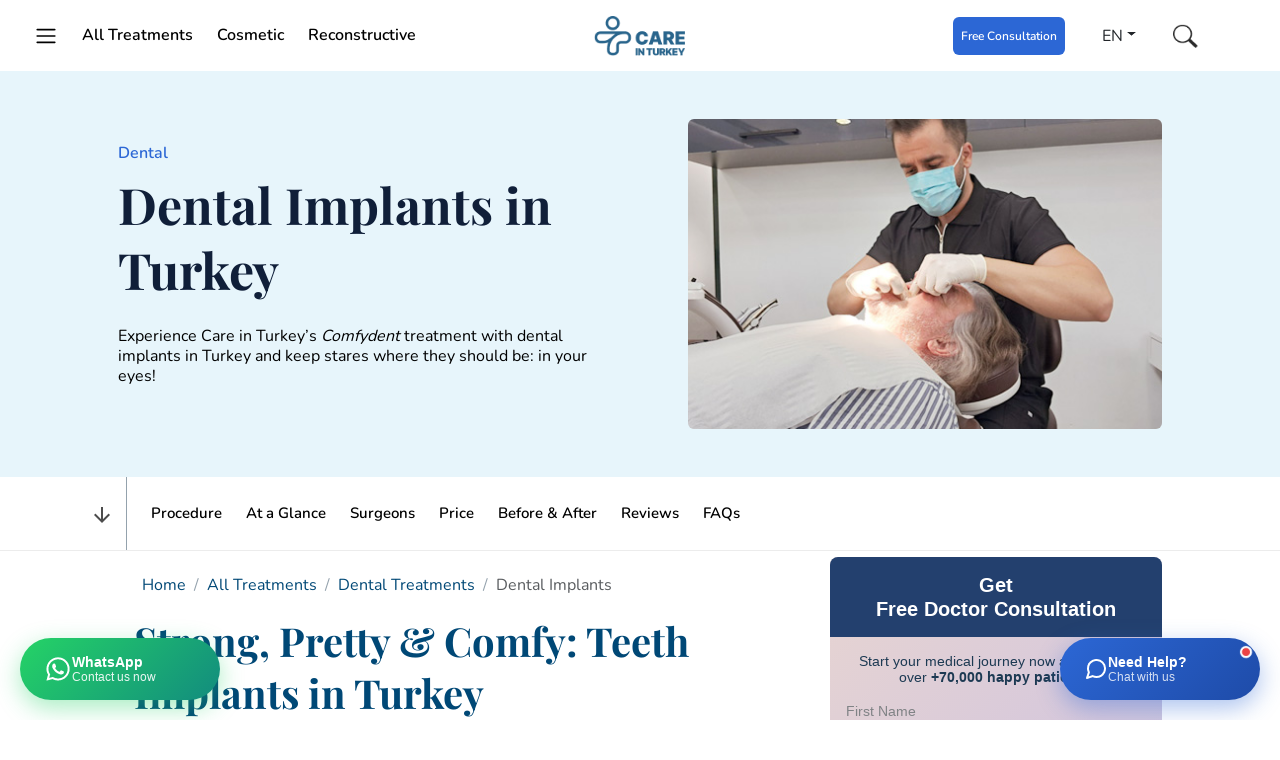

--- FILE ---
content_type: text/html; charset=utf-8
request_url: https://careinturkey.com/implant-treatment
body_size: 21809
content:
<!DOCTYPE html><html lang=en><head><meta charset=UTF-8><meta name=viewport content="width=device-width, initial-scale=1.0"><title>Dental Implants Turkey | Cost of Full Mouth Package Deals</title><meta name=description content="Discover dental implants in Turkey. Compare package deals, proven before and after results, and secure expert care. Schedule your visit now!"><meta name=keywords content="Dental,Dental Implants,Dental Treatment"><link rel="shortcut icon" href=/icerik/favicon/favicon.ico><link rel=manifest href=/manifest.json><meta name=theme-color content=#ffffff><link rel=stylesheet href=/icerik/css/bootstrap.pure.min.css><link rel=stylesheet href=//cdn.jsdelivr.net/npm/intl-tel-input@24.4.0/build/css/intlTelInput.css><link rel=stylesheet href="/icerik/css/common.css?v=02072025"><script>var dataLayer=[]</script><script>(function(n,t,i,r,u){n[r]=n[r]||[];n[r].push({"gtm.start":(new Date).getTime(),event:"gtm.js"});var e=t.getElementsByTagName(i)[0],f=t.createElement(i),o=r!="dataLayer"?"&l="+r:"";f.async=!0;f.src="https://www.googletagmanager.com/gtm.js?id="+u+o;e.parentNode.insertBefore(f,e)})(window,document,"script","dataLayer","GTM-P3H9MWB7")</script>
    <script src="https://app.enzuzo.com/scripts/cookiebar/42fcf1c2-4382-11ef-b75d-3383c33772be"></script>
     
            <link rel="canonical" href="https://careinturkey.com/implant-treatment" /> 
                    <link rel="alternate" hreflang="en" href="https://careinturkey.com/implant-treatment" />
                    <link rel="alternate" hreflang="it" href="https://careinturkey.com/it/impianti-dentali" />
                    <link rel="alternate" hreflang="fr" href="https://careinturkey.com/fr/traitement-dimplant-dentaire" />
                    <link rel="alternate" hreflang="es" href="https://careinturkey.com/es/tratamiento-de-implantes" />
                    <link rel="alternate" hreflang="de" href="https://careinturkey.com/de/implantatbehandlung" /><body><noscript><iframe src="//www.googletagmanager.com/ns.html?id=GTM-P3H9MWB7" height=0 width=0 style=display:none;visibility:hidden></iframe></noscript><header><div class="offcanvas offcanvas-start" data-bs-scroll=true data-bs-backdrop=true tabindex=-1 id=menuSideBar><div class=offcanvas-header><a class="navbar-brand mx-auto" href="/"> <img src=/icerik/img/medya/logo/header-logo-2.png alt="Care In Turkey" height=40> </a> <button type=button class="btn-close text-black position-absolute mt-1" data-bs-dismiss=offcanvas aria-label=Close></button></div><div class="offcanvas-body overflow-visible p-4"><div class="flex-column w-100"><a class="d-block rounded p-2" href="/">Home</a> <a class="d-block rounded p-2" href=/about-us>About Us</a><div class="btn-group dropend w-100 p-2"><a href=/treatments class=w-100> All Treatments <a data-bs-toggle=dropdown aria-expanded=false> <svg class="float-end mt-1" width=12 height=16 viewBox="0 0 12 19" fill=none xmlns=http://www.w3.org/2000/svg><path d="M1.54321 17.4283L10.9146 9.22832L1.54321 1.02832" stroke-width=1.2 stroke-miterlimit=10 stroke-linecap=round stroke-linejoin=round /></svg> </a> </a><div class="dropdown-menu rounded-0 p-4"><div class="btn-group dropend w-100 p-2"><a href=/reconstructive-surgery class=w-100> Reconstructive <a data-bs-toggle=dropdown aria-expanded=false> <svg class="float-end mt-1" width=12 height=16 viewBox="0 0 12 19" fill=none xmlns=http://www.w3.org/2000/svg><path d="M1.54321 17.4283L10.9146 9.22832L1.54321 1.02832" stroke-width=1.2 stroke-miterlimit=10 stroke-linecap=round stroke-linejoin=round /></svg> </a> </a><div class="dropdown-menu rounded-0 p-4"><div class="btn-group dropend w-100 p-2"><a href=/breast-reconstruction class=w-100> Breast Reconstruction <a data-bs-toggle=dropdown aria-expanded=false> <svg class="float-end mt-1" width=12 height=16 viewBox="0 0 12 19" fill=none xmlns=http://www.w3.org/2000/svg><path d="M1.54321 17.4283L10.9146 9.22832L1.54321 1.02832" stroke-width=1.2 stroke-miterlimit=10 stroke-linecap=round stroke-linejoin=round /></svg> </a> </a><div class="dropdown-menu rounded-0 p-4"><a class="d-block rounded p-2" href=/diep-flap-breast-reconstruction>DIEP Flap Breast Reconstruction</a> <a class="d-block rounded p-2" href=/flap-breast-reconstruction-surgery>Free-Flap Breast Reconstruction</a> <a class="d-block rounded p-2" href=/nipple-reconstruction>Nipple Reconstruction</a> <a class="d-block rounded p-2" href=/breast-reconstruction-after-mastectomy>Breast Reconstruction After Mastectomy</a> <a class="d-block rounded p-2" href=/latissimus-dorsi-flap>Latissimus Dorsi Flap Breast Reconstruction</a> <a class="d-block rounded p-2" href=/tram-flap-breast-reconstruction>TRAM Flap Breast Reconstruction</a></div></div><div class="btn-group dropend w-100 p-2"><a href=/upper-extremity class=w-100> Upper Extremity Reconstruction <a data-bs-toggle=dropdown aria-expanded=false> <svg class="float-end mt-1" width=12 height=16 viewBox="0 0 12 19" fill=none xmlns=http://www.w3.org/2000/svg><path d="M1.54321 17.4283L10.9146 9.22832L1.54321 1.02832" stroke-width=1.2 stroke-miterlimit=10 stroke-linecap=round stroke-linejoin=round /></svg> </a> </a><div class="dropdown-menu rounded-0 p-4"><a class="d-block rounded p-2" href=/carpal-tunnel-syndrome>Carpal Tunnel Syndrome</a> <a class="d-block rounded p-2" href=/hand-reconstruction-surgery>Hand Reconstruction</a> <a class="d-block rounded p-2" href=/finger-replantation>Finger Replantation</a> <a class="d-block rounded p-2" href=/trigger-finger-release>Trigger Finger Release</a> <a class="d-block rounded p-2" href=/brachial-plexus-injuries>Brachial Plexus Injury</a></div></div><div class="btn-group dropend w-100 p-2"><a href=/nerve-injury class=w-100> Nerve Injury <a data-bs-toggle=dropdown aria-expanded=false> <svg class="float-end mt-1" width=12 height=16 viewBox="0 0 12 19" fill=none xmlns=http://www.w3.org/2000/svg><path d="M1.54321 17.4283L10.9146 9.22832L1.54321 1.02832" stroke-width=1.2 stroke-miterlimit=10 stroke-linecap=round stroke-linejoin=round /></svg> </a> </a><div class="dropdown-menu rounded-0 p-4"><a class="d-block rounded p-2" href=/nerve-transplantation>Nerve Transplantation</a> <a class="d-block rounded p-2" href=/nerve-decompression>Nerve Decompression</a> <a class="d-block rounded p-2" href=/nerve-reconstruction-surgery>Nerve Reconstruction Surgery</a> <a class="d-block rounded p-2" href=/nerve-graft-surgery>Nerve Graft Surgery</a> <a class="d-block rounded p-2" href=/nerve-transfer-surgery>Nerve Transfer Surgery</a> <a class="d-block rounded p-2" href=/neurolysis>Neurolysis</a> <a class="d-block rounded p-2" href=/peripheral-nerve-surgery>Peripheral Nerve Surgery</a> <a class="d-block rounded p-2" href=/nerve-repair-surgery>Advanced Nerve Repair Surgery</a></div></div></div></div><div class="btn-group dropend w-100 p-2"><a href=/plastic-surgery class=w-100> Cosmetic <a data-bs-toggle=dropdown aria-expanded=false> <svg class="float-end mt-1" width=12 height=16 viewBox="0 0 12 19" fill=none xmlns=http://www.w3.org/2000/svg><path d="M1.54321 17.4283L10.9146 9.22832L1.54321 1.02832" stroke-width=1.2 stroke-miterlimit=10 stroke-linecap=round stroke-linejoin=round /></svg> </a> </a><div class="dropdown-menu rounded-0 p-4"><div class="btn-group dropend w-100 p-2"><a href=/facial-aesthetics class=w-100> Facial Aesthetics <a data-bs-toggle=dropdown aria-expanded=false> <svg class="float-end mt-1" width=12 height=16 viewBox="0 0 12 19" fill=none xmlns=http://www.w3.org/2000/svg><path d="M1.54321 17.4283L10.9146 9.22832L1.54321 1.02832" stroke-width=1.2 stroke-miterlimit=10 stroke-linecap=round stroke-linejoin=round /></svg> </a> </a><div class="dropdown-menu rounded-0 p-4"><a class="d-block rounded p-2" href=/jaw-surgery>Jaw Surgery</a> <a class="d-block rounded p-2" href=/facelift>Facelift</a> <a class="d-block rounded p-2" href=/neck-lift>Neck Lift</a> <a class="d-block rounded p-2" href=/forehead-lifting>Forehead Lifting</a> <a class="d-block rounded p-2" href=/face-fat-injection>Fat Transfer to Face</a> <a class="d-block rounded p-2" href=/nose-job>Nose Job</a> <a class="d-block rounded p-2" href=/eyebrow-lift>Brow Lift</a> <a class="d-block rounded p-2" href=/eyelid-surgery>Eyelid Surgery</a> <a class="d-block rounded p-2" href=/bichectomy>Bichectomy</a> <a class="d-block rounded p-2" href=/otoplasty>Otoplasty</a> <a class="d-block rounded p-2" href=/temporal-lift>Temporal Lift</a> <a class="d-block rounded p-2" href=/lip-lift>Lip Lift</a> <a class="d-block rounded p-2" href=/lip-augmentation>Lip Augmentation</a></div></div><div class="btn-group dropend w-100 p-2"><a href=/breast-aesthetics class=w-100> Breast Aesthetics <a data-bs-toggle=dropdown aria-expanded=false> <svg class="float-end mt-1" width=12 height=16 viewBox="0 0 12 19" fill=none xmlns=http://www.w3.org/2000/svg><path d="M1.54321 17.4283L10.9146 9.22832L1.54321 1.02832" stroke-width=1.2 stroke-miterlimit=10 stroke-linecap=round stroke-linejoin=round /></svg> </a> </a><div class="dropdown-menu rounded-0 p-4"><a class="d-block rounded p-2" href=/breast-augmentation>Breast Augmentation</a> <a class="d-block rounded p-2" href=/breast-reduction>Breast Reduction</a> <a class="d-block rounded p-2" href=/breast-lifting>Breast Lift</a> <a class="d-block rounded p-2" href=/gynecomastia>Gynecomastia</a> <a class="d-block rounded p-2" href=/breast-implant-removal>Breast Implant Removal</a></div></div><div class="btn-group dropend w-100 p-2"><a href=/body-aesthetics class=w-100> Body Aesthetics <a data-bs-toggle=dropdown aria-expanded=false> <svg class="float-end mt-1" width=12 height=16 viewBox="0 0 12 19" fill=none xmlns=http://www.w3.org/2000/svg><path d="M1.54321 17.4283L10.9146 9.22832L1.54321 1.02832" stroke-width=1.2 stroke-miterlimit=10 stroke-linecap=round stroke-linejoin=round /></svg> </a> </a><div class="dropdown-menu rounded-0 p-4"><a class="d-block rounded p-2" href=/liposuction>Liposuction</a> <a class="d-block rounded p-2" href=/abdominoplasty>Tummy Tuck</a> <a class="d-block rounded p-2" href=/brazilian-butt-lift-bbl>Brazilian Butt Lift</a> <a class="d-block rounded p-2" href=/arm-lift>Arm Lift</a> <a class="d-block rounded p-2" href=/thigh-lifting>Thigh Lift</a> <a class="d-block rounded p-2" href=/six-pack-surgery>Abdominal Etching</a></div></div></div></div><div class="btn-group dropend w-100 p-2"><a href=/hair-loss-treatments class=w-100> Hair Loss Treatments <a data-bs-toggle=dropdown aria-expanded=false> <svg class="float-end mt-1" width=12 height=16 viewBox="0 0 12 19" fill=none xmlns=http://www.w3.org/2000/svg><path d="M1.54321 17.4283L10.9146 9.22832L1.54321 1.02832" stroke-width=1.2 stroke-miterlimit=10 stroke-linecap=round stroke-linejoin=round /></svg> </a> </a><div class="dropdown-menu rounded-0 p-4"><a class="d-block rounded p-2" href=/hair-transplant>Hair Transplant</a> <a class="d-block rounded p-2" href=/beard-transplant>Beard Transplant</a> <a class="d-block rounded p-2" href=/eyebrow-transplant>Eyebrow Transplant</a> <a class="d-block rounded p-2" href=/hair-transplants-for-women>Hair Transplant for Women</a></div></div><div class="btn-group dropend w-100 p-2"><a href=/dental class=w-100> Dental Treatments <a data-bs-toggle=dropdown aria-expanded=false> <svg class="float-end mt-1" width=12 height=16 viewBox="0 0 12 19" fill=none xmlns=http://www.w3.org/2000/svg><path d="M1.54321 17.4283L10.9146 9.22832L1.54321 1.02832" stroke-width=1.2 stroke-miterlimit=10 stroke-linecap=round stroke-linejoin=round /></svg> </a> </a><div class="dropdown-menu rounded-0 p-4"><a class="d-block rounded p-2" href=/implant-treatment>Dental Implants</a> <a class="d-block rounded p-2" href=/dental-crowns>Dental Crowns</a> <a class="d-block rounded p-2" href=/smile-design>Smile Design</a> <a class="d-block rounded p-2" href=/teeth-whitening>Teeth Whitening</a> <a class="d-block rounded p-2" href=/zirconium-crowns>Zirconium Crowns</a> <a class="d-block rounded p-2" href=/veneers-turkey>Dental Veneers</a></div></div><div class="btn-group dropend w-100 p-2"><a href=/bariatric-surgery class=w-100> Weight Loss Surgery <a data-bs-toggle=dropdown aria-expanded=false> <svg class="float-end mt-1" width=12 height=16 viewBox="0 0 12 19" fill=none xmlns=http://www.w3.org/2000/svg><path d="M1.54321 17.4283L10.9146 9.22832L1.54321 1.02832" stroke-width=1.2 stroke-miterlimit=10 stroke-linecap=round stroke-linejoin=round /></svg> </a> </a><div class="dropdown-menu rounded-0 p-4"><a class="d-block rounded p-2" href=/gastric-balloon>Gastric Balloon</a> <a class="d-block rounded p-2" href=/gastric-by-pass>Gastric Bypass</a> <a class="d-block rounded p-2" href=/gastric-sleeve>Gastric Sleeve</a> <a class="d-block rounded p-2" href=/duodenal-switch>Duodenal Switch Surgery</a></div></div><div class="btn-group dropend w-100 p-2"><a href=/ophthalmology class=w-100> Ophthalmology <a data-bs-toggle=dropdown aria-expanded=false> <svg class="float-end mt-1" width=12 height=16 viewBox="0 0 12 19" fill=none xmlns=http://www.w3.org/2000/svg><path d="M1.54321 17.4283L10.9146 9.22832L1.54321 1.02832" stroke-width=1.2 stroke-miterlimit=10 stroke-linecap=round stroke-linejoin=round /></svg> </a> </a><div class="dropdown-menu rounded-0 p-4"><a class="d-block rounded p-2" href=/cataract-surgery>Cataract Surgery</a> <a class="d-block rounded p-2" href=/lasek>LASEK Surgery</a> <a class="d-block rounded p-2" href=/cornea-transplant>Cornea Transplant</a> <a class="d-block rounded p-2" href=/smile-eye-surgery>SMILE Laser Eye Surgery</a> <a class="d-block rounded p-2" href=/photorefractive-keratectomy-prk>PRK Laser Eye Surgery</a> <a class="d-block rounded p-2" href=/laser-eye-surgery>Laser Eye Surgery</a> <a class="d-block rounded p-2" href=/strabismus-surgery>Strabismus Surgery</a> <a class="d-block rounded p-2" href=/intraocular-lenses>Intraocular Lens Implants</a> <a class="d-block rounded p-2" href=/retina-transplant>Retina Transplant</a> <a class="d-block rounded p-2" href=/lasik>LASIK Laser Eye Surgery</a></div></div><div class="btn-group dropend w-100 p-2"><a href=/other-treatments class=w-100> Other Treatments <a data-bs-toggle=dropdown aria-expanded=false> <svg class="float-end mt-1" width=12 height=16 viewBox="0 0 12 19" fill=none xmlns=http://www.w3.org/2000/svg><path d="M1.54321 17.4283L10.9146 9.22832L1.54321 1.02832" stroke-width=1.2 stroke-miterlimit=10 stroke-linecap=round stroke-linejoin=round /></svg> </a> </a><div class="dropdown-menu rounded-0 p-4"><a class="d-block rounded p-2" href=/in-vitro-fertilization-ivf>In Vitro Fertilization (IVF)</a> <a class="d-block rounded p-2" href=/general-surgery>General Surgery</a></div></div></div></div><div class="btn-group dropend w-100 p-2"><a href=/before-after class=w-100> Before &amp; After <a data-bs-toggle=dropdown aria-expanded=false> <svg class="float-end mt-1" width=12 height=16 viewBox="0 0 12 19" fill=none xmlns=http://www.w3.org/2000/svg><path d="M1.54321 17.4283L10.9146 9.22832L1.54321 1.02832" stroke-width=1.2 stroke-miterlimit=10 stroke-linecap=round stroke-linejoin=round /></svg> </a> </a><div class="dropdown-menu rounded-0 p-4"><div class="btn-group dropend w-100 p-2"><a href=/plastic-surgery-before-after class=w-100> Plastic Surgery Before After <a data-bs-toggle=dropdown aria-expanded=false> <svg class="float-end mt-1" width=12 height=16 viewBox="0 0 12 19" fill=none xmlns=http://www.w3.org/2000/svg><path d="M1.54321 17.4283L10.9146 9.22832L1.54321 1.02832" stroke-width=1.2 stroke-miterlimit=10 stroke-linecap=round stroke-linejoin=round /></svg> </a> </a><div class="dropdown-menu rounded-0 p-4"><a class="d-block rounded p-2" href=/facelift-before-after>Facelift Before and After</a> <a class="d-block rounded p-2" href=/rhinoplasty-before-after>Rhinoplasty Before and After</a> <a class="d-block rounded p-2" href=/blepharoplasty-before-after>Blepharoplasty Before and After</a> <a class="d-block rounded p-2" href=/brow-lift-before-after>Brow Lift Before and After</a> <a class="d-block rounded p-2" href=/otoplasty-before-after>Otoplasty Before and After</a> <a class="d-block rounded p-2" href=/fat-transfer-to-face-before-after>Fat Transfer to Face Before and After</a> <a class="d-block rounded p-2" href=/forehead-lifting-before-after>Forehead Lifting Before and After</a> <a class="d-block rounded p-2" href=/neck-lift-before-after>Neck Lift Before and After</a> <a class="d-block rounded p-2" href=/breast-augmentation-before-after>Breast Augmentation Before and After</a> <a class="d-block rounded p-2" href=/breast-reduction-before-after>Breast Reduction Before and After</a> <a class="d-block rounded p-2" href=/breast-lift-before-after>Breast Lift Before and After</a> <a class="d-block rounded p-2" href=/tummy-tuck-before-after>Tummy Tuck Before and After</a> <a class="d-block rounded p-2" href=/liposuction-before-after>Liposuction Before and After</a> <a class="d-block rounded p-2" href=/bbl-before-after>BBL Before and After</a> <a class="d-block rounded p-2" href=/arm-lift-before-after>Arm Lift Before and After</a> <a class="d-block rounded p-2" href=/temporal-lift-before-and-after>Temporal Lift Before and After</a></div></div><div class="btn-group dropend w-100 p-2"><a href=/hair-loss-before-after class=w-100> Hair Loss Before and After <a data-bs-toggle=dropdown aria-expanded=false> <svg class="float-end mt-1" width=12 height=16 viewBox="0 0 12 19" fill=none xmlns=http://www.w3.org/2000/svg><path d="M1.54321 17.4283L10.9146 9.22832L1.54321 1.02832" stroke-width=1.2 stroke-miterlimit=10 stroke-linecap=round stroke-linejoin=round /></svg> </a> </a><div class="dropdown-menu rounded-0 p-4"><a class="d-block rounded p-2" href=/hair-transplant-before-after>Hair Transplant Before and After</a> <a class="d-block rounded p-2" href=/female-hair-transplant-before-after>Female Hair Transplant Before and After</a></div></div><div class="btn-group dropend w-100 p-2"><a href=/dental-before-after class=w-100> Dental Before After <a data-bs-toggle=dropdown aria-expanded=false> <svg class="float-end mt-1" width=12 height=16 viewBox="0 0 12 19" fill=none xmlns=http://www.w3.org/2000/svg><path d="M1.54321 17.4283L10.9146 9.22832L1.54321 1.02832" stroke-width=1.2 stroke-miterlimit=10 stroke-linecap=round stroke-linejoin=round /></svg> </a> </a><div class="dropdown-menu rounded-0 p-4"><a class="d-block rounded p-2" href=/dental-implants-before-after>Dental Implants Before and After</a> <a class="d-block rounded p-2" href=/dental-crown-before-after>Dental Crown Before and After</a> <a class="d-block rounded p-2" href=/teeth-whitening-before-after>Teeth Whitening Before and After</a> <a class="d-block rounded p-2" href=/hollywood-smile-before-after>Hollywood Smile Before and After</a></div></div><div class="btn-group dropend w-100 p-2"><a href=/bariatric-surgery-before-after class=w-100> Bariatric Surgery Before and After <a data-bs-toggle=dropdown aria-expanded=false> <svg class="float-end mt-1" width=12 height=16 viewBox="0 0 12 19" fill=none xmlns=http://www.w3.org/2000/svg><path d="M1.54321 17.4283L10.9146 9.22832L1.54321 1.02832" stroke-width=1.2 stroke-miterlimit=10 stroke-linecap=round stroke-linejoin=round /></svg> </a> </a><div class="dropdown-menu rounded-0 p-4"><a class="d-block rounded p-2" href=/gastric-sleeve-before-after>Gastric Sleeve Before and After</a></div></div></div></div><a class="d-block rounded p-2" href=/articles>Articles</a> <a class="d-block rounded p-2" href=/doctors>Our Doctors</a> <a class="d-block rounded p-2" href=/contact>Contact Us</a></div></div></div><nav id=mainNav class="navbar navbar-expand bg-white py-0"><div class=container><a class=navbar-toggler-icon data-bs-toggle=offcanvas href=#menuSideBar></a><div class="collapse navbar-collapse justify-content-between" id=navbarNav><ul class=navbar-nav><li class="nav-item d-none d-lg-block"><a class="nav-link py-4 px-0 me-4" href=/treatments>All Treatments</a><li class="nav-item d-none d-lg-block"><a class="nav-link py-4 px-0 me-4" href=/plastic-surgery>Cosmetic</a><li class="nav-item d-none d-lg-block"><a class="nav-link py-4 px-0 me-4" href=/reconstructive-surgery>Reconstructive</a></ul><a class="navbar-brand mx-auto position-absolute" id=navbarBrand href="/"> <img src=/icerik/img/medya/logo/header-logo-2.png alt="Care In Turkey" height=40> </a><div class=d-flex><a class="nav-link my-auto d-none d-lg-block me-4" href="javascript:void 0" onclick=WSFormCTA()><img src=/icerik/img/icons/whatsapp-header-icon.png alt=WhatsApp height=24></a> <a onclick=fn_FreeConsultation() href=/contact-us2 style=line-height:22px class="btn btn-secondary d-none d-lg-block p-2 me-4">Free Consultation</a><div class="dropdown d-none d-lg-block me-4"><a class="btn dropdown-toggle" type=button id=languageDropdown data-bs-toggle=dropdown aria-expanded=false> EN </a><ul class=dropdown-menu aria-labelledby=languageDropdown><li><a class=dropdown-item href="/de/">DE</a><li><a class=dropdown-item href="/es/">ES</a><li><a class=dropdown-item href="/fr/">FR</a><li><a class=dropdown-item href="/it/">IT</a></ul></div><a class="nav-link my-auto" id=searchIcon href="javascript:void 0">  <img src=/icerik/img/icons/header-search-icon.png alt=Search height=24> </a></div></div></div></nav><div class=search-wrapper id=searchWrapper><form id=searchForm method=post action=/search><span class="search-close fs-1 primary-color mt-2" id=searchClose>&times;</span> <input id=filter_search name=filter_search class="search-input w-100 p-2 f-20 border-0" placeholder=Search...></form></div></header><section id=hero><div class=container><div class="row d-flex align-items-center"><div class="col-md-6 p-md-5 p-4"><span class=heroSmall>Dental</span><h1 class="mt-3 mb-4">Dental Implants in Turkey</h1><p class="mb-0 pe-md-5 me-5"><p>Experience Care in Turkey&rsquo;s&nbsp;<em>Comfydent</em>&nbsp;treatment&nbsp;with dental implants in Turkey and keep stares where they should be: in your eyes!&nbsp;</div><div class="col-md-6 p-md-5 px-4 pb-4 pt-0 text-right"><img src=icerik/img/medya/genel/senior-dental-treatment-with-dentist.jpg id=heroImage alt="Dentist performing dental treatment on senior male patient in clinic chair" class="img-fluid rounded w-100 lazyload"></div></div></div></section><div class="container px-md-5 ps-0" itemscope itemtype=http://schema.org/WebPage><meta itemprop=inLanguage content=en-US><div class=row><div class="col-md-8 pe-0"><nav id=inPageMenu class="bg-white border-bottom border-fc-gray py-0 sticky-top"> <a href=#><img id=backToTop src=/icerik/img/inpage-menu-arrow.png class="float-start px-3 rotate-down"></a><div class=overflow-scroll><div class="container px-0"><ul class="nav ps-4 py-3"><li class=nav-item><a class="nav-link px-0 py-2 my-0 me-4" href=#procedure>Procedure</a><li class=nav-item><a class="nav-link px-0 py-2 my-0 me-4" href=#atAGlance>At a Glance</a><li class=nav-item><a class="nav-link px-0 py-2 my-0 me-4" href=#surgeons>Surgeons</a><li class=nav-item><a class="nav-link px-0 py-2 my-0 me-4" href=#price>Price</a><li class=nav-item><a class="nav-link px-0 py-2 my-0 me-4" href=#beforeAfter>Before &amp; After</a><li class=nav-item><a class="nav-link px-0 py-2 my-0 me-4" href=#reviews>Reviews</a><li class=nav-item><a class="nav-link px-0 py-2 my-0" href=#faqs>FAQs</a></ul></div></div><div class=border-fc-gray-100vw></div></nav> <nav id=breadcrumb><div class="container pt-4 ps-4 pe-0"><ol class=breadcrumb itemscope itemtype=https://schema.org/BreadcrumbList><li class=breadcrumb-item itemprop=itemListElement itemscope itemtype=https://schema.org/ListItem><meta itemprop=position content=1><a href="/" itemprop=item><meta itemprop=name content=@Resources.Language.Home>Home </a><li class=breadcrumb-item itemprop=itemListElement itemscope itemtype=https://schema.org/ListItem><a itemprop=item href=/treatments><meta itemprop=name content="All Treatments">All Treatments </a><meta itemprop=position content=2><li class=breadcrumb-item itemprop=itemListElement itemscope itemtype=https://schema.org/ListItem><a itemprop=item href=/dental><meta itemprop=name content="Dental Treatments">Dental Treatments </a><meta itemprop=position content=3><li class="breadcrumb-item active" itemprop=itemListElement itemscope itemtype=https://schema.org/ListItem aria-current=page><meta itemprop=name content="Dental Implants">Dental Implants<meta itemprop=position content=4></ol></div></nav><section id=procedure class=mx-3><h2>Strong, Pretty &amp; Comfy: Teeth Implants in Turkey&nbsp;</h2><p>You want to smile confidently and without gaps? The problem is dental implants are prohibitively expensive.<p>Rejoice and do not despair. While a dental implant is never under &pound;2,000 in the UK (and as much as $25,000 in the US), <strong>the cost of dental implants in Turkey is about &pound;500 for the best Swiss-made products.</strong><p>Calculations are quickly made: flight, hotel and private driver all-included, <strong>you save 70% in titanium implants</strong>. That&rsquo;s while enjoying an exclusive VIP treatment and visiting the jewel of the Mediterranean:<em> Istanbul</em>.<p><section id=atAGlance><div class="container py-5 pe-md-5 px-4"><h2 class=text-black>Dental Implants at a Glance</h2><div class=row><div class="col-6 d-flex align-items-start py-3 pe-md-5 pe-4"><img class=mx-3 src=../icerik/img/medya/genel/travel-icon.png alt=Travel height=30><br><div><span class="fw-bold d-block">Time in Turkey</span> <span class="fw-semibold f-14">3 - 5 Days</span></div></div><div class="col-6 d-flex align-items-start py-3 ps-md-5"><img class=mx-3 src=../icerik/img/medya/genel/surgery-time-icon.png alt="Surgery Time" height=30><br><div><span class="fw-bold d-block">Surgery Time</span> <span class="fw-semibold f-14">1 - 2 Hours</span></div></div><div class="col-6 d-flex align-items-start py-3 pe-md-5 pe-4"><img class=mx-3 src=../icerik/img/medya/genel/hospital-stay-icon.png alt=Hospital height=30><br><div><span class="fw-bold d-block">Hospital Stay</span> <span class="fw-semibold f-14">Day Case</span></div></div><div class="col-6 d-flex align-items-start py-3 ps-md-5"><img class=mx-3 src=../icerik/img/medya/genel/recovery-icon.png alt=Recovery height=30><br><div><span class="fw-bold d-block">Recovery</span> <span class="fw-semibold f-14">1 - 2 Weeks</span></div></div><div class="col-6 d-flex align-items-start py-3 pe-md-5 pe-4"><img class=mx-3 src=../icerik/img/medya/genel/accomodation.png alt="Accomodation Icon" height=30><br><div><span class="fw-bold d-block">Accomodation</span> <span class="fw-semibold f-14">4/5* Hotels</span></div></div><div class="col-6 d-flex align-items-start py-3 ps-md-5"><img class=mx-3 src=../icerik/img/medya/genel/transportation.png alt="transportation icon" height=30><br><div><span class="fw-bold d-block">Transportation</span> <span class="fw-semibold f-14">Private Driver</span></div></div></div></div></section><h2>What are Dental Implants?</h2><p>Dental implants are <strong>artificial tooth roots that are placed into the jawbone</strong> to replace a single missing tooth, several missing teeth, or to support a full arch of replacement teeth.<p><strong>Implants are usually made of titanium</strong> and are surgically implanted into the jawbone. The bone around the implant grows and fuses to the implant, creating a strong foundation for the replacement tooth.<div class="ratio ratio-16x9"><iframe src="//www.youtube.com/embed/1lqsi-jjAHE?si=jXL98cK-nKdwT1lW&amp;listType=user_uploads" width=750 height=405></iframe></div><h2>Do You Need Dental Implants?</h2><p>You&rsquo;re missing teeth and getting dental implants in Turkey might sound like a good idea. But hold on. <strong>Just because you&rsquo;re missing teeth doesn&rsquo;t mean you need implants</strong>.<p>Implants are a long-term solution for people who have missing teeth due to injury, periodontal disease or other reasons. <strong>But </strong><strong>if you&rsquo;re missing teeth in the back of your mouth</strong>, it&rsquo;s probably not worth it.<p>If you lack teeth elsewhere, chances are implants will restore your ability to chew and speak, and improve your overall appearance.<h2>Are You Eligible for Teeth Implants in Turkey?</h2><p>Responsible <strong>dentists will refuse to treat you under certain circumstances</strong>. There are cases in which dental surgery is contraindicated.<p>Refusal criteria may include:<ul><li>Patients under certain medication (like certain types of anti-depressants)<li>Patients suffering from certain systemic diseases (such as kidney diseases)<li>Patients with a daily habit of heavy smoking<li>Patients suffering from gum disease<li>Patients with important bone deficiencies</ul><p>Should you want to know if you are eligible for teeth implants in Turkey, get in contact with us for a <strong>free online consultation</strong>.<p><big>Alternatively, you can also take <strong>this test</strong> to receive online results instantly.</big><h2>UK Football Stars Getting our Dental Implants in Turkey!</h2><p>We strive to make your experience <strong>comfortable and stress-free</strong> while achieving the best possible results. Do we succeed? <strong>Itzik Zohar, a famous football star</strong>, has something to say about that!<div class="ratio ratio-16x9"><iframe src="//www.youtube.com/embed/0YgTfHSsPRM?si=0KBHDiRz3uzIyNUr" width=750 height=405></iframe></div><h2>What Kind of Implants Do We Use? This is Important</h2><p>There is no such thing as &ldquo;the best implant&rdquo;. The best is always the best <em>for you</em>, and this depends on personal factors, such as budget, jawbone and <strong>mouth topography</strong>.<p>We can give you professional advice, but <strong>the last decision is always yours</strong>. Care in Turkey operates with Swiss-made <a href=//www.straumann.com/en/dental-professionals/products-and-solutions/dental-implants/dental-implant-materials.html>Straumann implants</a> &amp; German-made <a href=//www.ivoclar.com/en_gb>Ivoclar crowns</a>.<p>Here are the 5 main <a href=../types-of-dental-implants>types of dental implants</a> in Turkey:<h3>Single-Tooth Implants</h3><p>The Pearly White Single tooth or <a href=../endosteal-implant>endosteal implants</a> are drilled inside the jawbone and serve as an anchor to support the crowns on top. This type of implants is only feasible if the recipient&rsquo;s jaw bone is strong and healthy. If not, other alternatives are recommendable.<h3>All On 4 Dental Implants&nbsp;</h3><p>The Smile Makeover Patients lacking several teeth may be interested in all on 4 dental implants in Turkey. A 4-implant foundation on top or bottom of the mouth serves as a base to fit a whole denture.&nbsp;<h3>All On 6 Dental Implants&nbsp;</h3><p>The Nut-Cracker Patients whose bone structure is not solid enough will have a longer-lasting denture with <a href=../all-on-6-dental-implants>all on 6</a> instead of all on 4 implants.<h3>Subperiosteal Implant</h3><p>The Invisible Subperiosteal implants are the best alternative when the bone structure is insufficient to place any endosteal implants. This kind of implant is not anchored into your jaw and rests instead on top of it, below the gingiva.<h3>Implant-Supported Bridge</h3><p>The Smile Design Bridges are typically recommended for people who have lost several teeth on the left or right side of the mouth. They usually consist of two implants holding a structure of 3 or more tooth crowns on top.<h3>Mini Dental Implants</h3><p>The Denture Anchor Perfect for stabilizing loose dentures. <a href=../mini-dental-implants>Mini implants</a> are smaller and less invasive, making them a quick and affordable choice. They're ideal for those with reduced jawbone density who want to firmly secure a denture.<h2>Full Mouth Dental Implants Turkey Package Deals</h2><p>NO surprise fees, just... surprising fees!<p><strong>If you require a complete smile makeover</strong>, our <a href=../full-mouth-dental-implants-in-turkey-package-deals>full-mouth dental implants Turkey package deals</a> are here for you. The more implants you need, the greater the price reduction.<h3>The Dazzling White 12 Osstem Implants -63% compared to the UK</h3><ul><li>Free Extraction<li>Sinus Lift<li>2 Temporary Dentures<li>7 Hotel Nights<li>All Istanbul Transfers<li>Free Dinner<li>&nbsp;12 Month Follow-Up</ul><h3>The Fruit-Squeezer 12 Bego Implants -66% compared to the UK</h3><ul><li>&nbsp;Free Extraction<li>Sinus Lift<li>2 Temporary Dentures<li>7 Hotel Nights<li>All Istanbul Transfers<li>Free Dinner<li>&nbsp;12 Month Follow-Up</ul><h3>The Great Crunchy 12 Straumann Implants -69% compared to the UK</h3><ul><li>Free Extraction<li>Sinus Lift<li>2 Temporary Dentures<li>7 Hotel Nights<li>All Istanbul Transfers<li>Free Dinner<li>&nbsp;12 Month Follow-Up</ul><h3>The Nut-Cracker 12 Straumann+ Implants -70% compared to the UK</h3><ul><li>Free Extraction<li>Sinus Lift<li>2 Temporary Dentures<li>7 Hotel Nights<li>All Istanbul Transfers<li>Free Dinner<li>&nbsp;12 Month Follow-Up</ul><h2>Why are implants cheaper in Turkey?</h2><p>Care in Turkey operates with implants manufactured in Germany and the US, <strong>we don&rsquo;t get any special offers</strong> compared to any other company in any other country.<p>The main reason behind the cost of dental implants in Turkey is <strong>currency exchange</strong>. The lower comparative value of the Turkish lira leads to reduced costs in staff, rent, bills, equipment and so forth.<p>Other factors leading to price differences include:<ol><li><strong>Government subsidies</strong> to the medical sector<li><strong>Strong competition</strong> within the Turkish dental implants industry.</ol><h2>Dental Implants in Turkey: A Travel Diary</h2><p>You shouldn&rsquo;t travel abroad without a clear idea of how your medical tourism experience will look like.<p>Here is the <strong>&lsquo;4 Ps&rsquo; process of dental implants in Turkey</strong>:<ul><li><strong>The Planning Phase: </strong>While at home, we review your x-ray images and medical history to confirm that you are suitable for the procedure. If your jaw bone and gum are suitable, we choose the treatment plan that best suits your needs.<li><strong>The Preparation: </strong>We organize everything for you in Turkey, including accommodation and private transportation. Once in the clinic, a study of the topography of your mouth will take place, including 3D mapping. The complete treatment plan will be settled, and you will be ready for surgery.<li><strong>The Procedure: </strong>While sedated, implants are drilled into your jawbone and grafts are placed to ensure maximum durability.<li><strong>The Preservation: </strong>Proper aftercare can increase the lifespan of dental implants indefinitely.</ul><p>Here&rsquo;s our 6 main recommendations:<p>1. Maintain good oral hygiene<br>2. Avoid tobacco use<br>3. Follow a healthy diet<br>4. Attend regular check-ups: Regular visits to your dentist are essential to ensure the implant is stable and healthy and to detect any issues early on.<br>5. Avoid excessive force or trauma: Avoid biting or chewing hard foods, and try to avoid any actions that could put excessive force on the implant.<br>6. Protect your implant from injury: If you play sports or engage in other activities that could result in trauma to the mouth, use a mouthguard to protect your implant.<p><section id=surgeons><div class=blue-light-bg-100vw><div class="container py-5 pe-md-5 ps-4 pe-0"><h2>Surgeons</h2><div id=surgeonsCarousel class="carousel twoColCarousel"><div class="carousel-inner d-flex overflow-md-scroll"><div class="carousel-item d-block pe-4 me-0 active"><a href=/dr-mevlut-yazici> <img data-src=/icerik/img/medya/genel/mevlut-yazici.jpg alt=mevlut-yazici class="img-fluid lazyload w-100 rounded"> </a> <a class="fw-bold d-block mt-3" href=/dr-mevlut-yazici>Dr. Mevlüt Yazıcı </a> <span class="fw-light f-14"><p>Dr. Mevl&uuml;t Yazici is a prosthetic and esthetic periodontologist, member of the Turkish Association of Gnathology and Prosthetics, member of the Ivoclar Esthetic Dentistry Association and a researcher with a reputed academic background as lecturer at Marmara University.</span></div></div><button class="carousel-control-prev d-none d-lg-block" type=button data-bs-target=#surgeonsCarousel data-bs-slide=prev> <img src=/icerik/img/icons/slider-prev.png height=40> <span class=visually-hidden>Previous</span> </button> <button class="carousel-control-next d-none d-lg-block" type=button data-bs-target=#surgeonsCarousel data-bs-slide=next> <img src=/icerik/img/icons/slider-next.png height=40> <span class=visually-hidden>Next</span> </button></div></div></div></section><h2>Dr. Mevl&uuml;t Yazıcı Head of Dentistry at Care in Turkey</h2><p>Dr. Mevl&uuml;t Yazici is a prosthetic and esthetic periodontologist, member of the <strong>Turkish Association of Gnathology and Prosthetics</strong>, member of the <strong>Ivoclar Esthetic Dentistry Association</strong> and a researcher with a reputed academic background as<strong> lecturer</strong><strong>at Marmara University</strong>.<p>Dr. Yazici obtained his periodontology <strong>PhD</strong> in the Department of <strong>Prosthetic and Esthetic Dentistry</strong>, specializing in advancements in <strong>zirconium crowns</strong>. He continued his research while lecturing during 2011-2017 at <strong>Marmara University</strong>.<p>With <strong>more than 10 years of experience</strong> as a medical practitioner, Dr. Mevl&uuml;t has operated over <strong>+1000 patients</strong> as a maxillofacial periodontologist between 2012-2020.<p>In 2020, Dr. Mevl&uuml;t partnered to found his own<strong> Esthetic Dentistry and Implantology Clinic</strong> through which he operates overseas patients from diverse backgrounds with <strong>Care in Turkey.</strong><p><a href=../dr-mevlut-yazici>Interview with the Doctor </a><h2>Same Day Dental Implants in Turkey ⚠️ This is Dangerous❗️</h2><p>Have you ever bought a piece of assembly furniture, skipped a step in the instructions, and later realized it was important? The same happens with teeth implants in Turkey.<p>There are <strong>4 necessary phases</strong> to restoring teeth. Not 2 phases, not 3 phases, but 4 phases:<ol><li><strong>Consultation</strong>: first, your dentist will determine if you are eligible for the procedure.<li><strong>First Surgery</strong>: next, an appointment will be set, and implants will be drilled into your jawbone.<li><strong>Healing</strong>: a period of 6 months will be required to ensure proper healing.<li><strong>Second Surgery</strong>: lastly, crowns will be placed to acquire a natural, functional denture.</ol><p><strong><u>This means</u></strong>: to get teeth implants in Turkey, <strong><u>you must visit Istanbul twice</u></strong>.<p>The cost of dental implants in Turkey remains 70% more affordable, but a double visit is not ideal if you don&rsquo;t enjoy traveling.<p>To solve this inconvenience, some clinics have come up with a <strong>dangerous offer for overseas patients&hellip;</strong><p>&ldquo;Same day dental implants in Turkey&rdquo;.<h2>Same day dental implants in Turkey</h2><p><strong>100% chance of complication</strong> if the procedure is performed in a single day. Mouth analysis isn&rsquo;t accurate enough at a distance, without proper clinical examination. Furthermore, a single day procedure doesn&rsquo;t allow <strong>sufficient healing time between</strong><strong>stages 2 &amp; 4</strong> (see above). <strong>We strongly warn patients against procedures of the like and the unethical use of marketing to promote dangerous operations.</strong> Same day dental implants in Turkey can lead to <strong><u>very serious consequences</u></strong>, including:<ul><li>Harmed jaw bone and gingival tissue<li>Unfitting crowns<li>Occlusion of the bite<li>Midline shifting<li>Perpetual scarring<li>Infection</ul><p>We invite you to consult your family dentist and check the reliability of this information.<p><strong>Care in Turkey advises patients to make a thorough research and gather different advices before choosing a medical provider.</strong><p><section id=price><h2>Cost of Dental Implants in Turkey</h2><p>Getting dental implants in Turkey costs an average <strong>%</strong><strong>70 less than in Europe or the US</strong>.<p>Full mouth dental implants in Turkey package deals are priced between <strong>&euro;2500 to &euro;7000</strong>. This is the <strong>average cost of all-on-6 implants </strong><em>on top and bottom</em> of your mouth according to their type and material, including private transportation in Istanbul, hotel accommodation and all clinical expenses.<p>The same procedure costs anywhere between <strong>&pound;</strong><strong>12,000 to &pound;</strong><strong>25,000 in the UK</strong>. This does not even include the consultation, which is around <strong>&pound;</strong><strong>150</strong>, a service we give for free.<p>The cost of dental implants in Turkey has played a decisive role in the medical tourism boom that has attracted <strong>hundreds of thousands of patients </strong><strong>to Istanbul every year</strong> since the early 2010s.</section><h2>Advantages of Dental Implants in Turkey</h2><p>Turkey received<strong> 150,000 dental tourists in 2019</strong>. This didn&rsquo;t happen without a reason.<p>The reputation of Turkey for dental tourism has rapidly grown due to:<ul><li><strong>Reasonable Pricing: </strong>Turkey is known for making dental implants more accessible by offering affordable quality treatments<li><strong>Healthcare: </strong>Turkey has a well-developed healthcare system. Many of its dental clinics are accredited by organizations such as <a href="//www.jointcommissioninternational.org/">Joint Commission International</a>.<li><strong>Qualified Dentists: </strong>Turkey provides shorter waiting lists than most countries, with patients able to schedule surgery within a few weeks.<li><strong>Aftercare: </strong>Turkish clinics provide comprehensive aftercare programs, ensuring that patients receive the best possible follow-up.</ul><h2>What If I Have A Problem With My Teeth Implant?</h2><p><strong>Dental implants are a significant investment</strong>, and we want to make sure that our patients have the best possible experience.<p>If you have a <a href=../dental-implant-removal-failed-implants-guide>problem with dental implants</a> in Turkey, <strong>the first step is to contact our clinic as soon as possible</strong>. Our team will work with you to understand the problem and provide a satisfactory solution on the spot.<ul><li>We have a&nbsp;<strong>comprehensive aftercare program in place</strong> to ensure that our patients receive the best follow-up.<li>Our dentists are&nbsp;<strong>accredited experts with decades of experience</strong> treating patients from all over the world. They&rsquo;ve seen it all &ndash; even a triple cusp of carabelli.<li>In the unlikely event that a problem does occur, we are committed to working with you to find the best solution:<li><strong>We offer a warranty for our dental implants</strong>, which covers any issues that may arise as a result of a manufacturing defect or a problem with the implantation technique.<li><strong>We also have a strict sterilization and infection control protocol in place</strong>, to ensure that our patients receive the highest standard of care.</ul><p><strong>Our complication rate is extremely low</strong>, but no-one is infallible, and neither are we. Following medical standards and professional ethics, we have incorporated a clause in our <strong>Terms &amp; Conditions</strong> granting you free revision surgery in case of unsatisfactory results due to negligence.<h2>Dental Implant Healing Stages&nbsp;</h2><p>The <a href=../dental-implant-healing-stages>healing process after a dental implants</a> in Turkey can vary depending on the individual, but it typically involves the following stages:<p>🏨 <strong>Immediate post-operative stage</strong>: This is the first stage of healing, beginning immediately after the procedure. The area around the implant may be swollen, bruised, and sore, and some bleeding may occur. It is important to follow the <strong>post-operative instructions provided by the dentist</strong>, taking prescribed medications, avoiding smoking and using ice packs to reduce swelling.<p>👨🏻&zwj;⚕️ <strong>Osseointegration stage</strong>: This is the second stage of healing, it typically lasts for around 3-6 months. During this stage, <strong>the implant and the surrounding bone fuse together, a process known as osseointegration</strong>. This is an essential step in the healing process, as it allows the implant to become a stable foundation for the replacement tooth.<p>🦷 <strong>Abutment stage</strong>: This is the third stage of healing, which typically occurs after the osseointegration stage is complete. During this stage, <strong>the dentist will place an abutment, which is a small connector piece that attaches the implant to the replacement tooth</strong>. This step can be done in one visit or two depending on the type of implant and the dentist&rsquo;s preference.<p>💯 <strong>Prosthetic stage</strong>: This is the final stage of healing, it typically occurs after the abutment stage is complete.<p><section id=beforeAfter><div class="blue-light-bg-100vw pb-4"><div class="container py-5 ps-4 pe-0"><h2>Dental Implants in Turkey Before and After</h2><p>Explore before and after photos of real patients who have received dental implants in Turkey. These images highlight the successful and natural-looking results, helping you see what&rsquo;s possible. Viewing real examples can give you more confidence in making your decision.<div id=beforeAfterCarousel class="carousel twoColCarousel"><div class="carousel-inner d-flex overflow-md-scroll"><div class="carousel-item d-block pe-4 me-0 active"><img class="img-fluid w-100 my-4 lazyload" alt="Dental Implants Patient Before After" data-src=../icerik/img/medya/beforeafter/before-after-dental-implants-1.jpg></div><div class="carousel-item d-block pe-4 me-0"><img class="img-fluid w-100 my-4 lazyload" alt="Dental Implants Before After" data-src=../icerik/img/medya/beforeafter/before-after-dental-implants-2.jpg></div></div></div><p><a href=../dental-implants-before-after>Dental Implants Turkey Before and After Photo Gallery. Click for more &gt;&gt;</a></div></div></section><h2>Patients Who Have Benefitted the Most from Dental Implants in Turkey</h2><p>Our priority is taking care of your healthy teeth while solving your dental issues. <strong>We will never extract any healthy tooth</strong> if there is any other alternative.<p>We believe this is the best approach. <strong>Every tooth is irreplaceable</strong>, and none are better than the naturally-given ones.<p>You will get the <strong>maximum benefit</strong> from teeth implants in Turkey if you want to:<p>👍🏼 Replace missing teeth and improve your appearance.<p>👍🏼 Restore the ability to properly chew and speak.<p>👍🏼 Maintain the shape of the face and prevent bone loss.<p>👍🏼 Improve self-esteem and confidence.<p>👍🏼 Stop using dentures<h2>What Are The Alternatives To Dental Implants?</h2><p>There are several <a href=../dental-bridge-vs-implant>alternatives to dental implants</a>, each with its own advantages and disadvantages. The best alternative for a particular patient will depend on their specific situation and needs. Some of the most common alternatives include:<h3>Dentures</h3><p>Dentures are typically made of acrylic or a combination of acrylic and metal. They are a more affordable alternative to dental implants, but they may not be as stable or secure.<h3>Bridges</h3><p>Bridges are fixed dental appliances that replace missing teeth by anchoring to the natural teeth on either side of the gap. They are typically made of porcelain or metal, but they can lead to damage to those teeth.<h3>Dental Crowns</h3><p>Dental crowns can fit over the remaining natural tooth structure, providing a support for a bridge or a stand-alone solution for a single missing tooth. However, they can also lead to damage to that tooth.<h3>Resin-bonded bridges</h3><p>Resin-bonded bridges are a type of dental bridge that attaches to the back of the natural teeth on either side of the gap. They are typically made of porcelain or metal. However, they are not as durable as traditional bridges or implants.<h3>Implant-supported dentures</h3><p>Implant-supported dentures are a hybrid solution of dental implants. They are typically used for patients who have lost most of their teeth and are not suitable for dental implants.<p><section id=reviews><div class="blue-light-bg2-100vw pb-4"><div class="container py-5 pe-md-5 px-0"><h2>Reviews</h2><p>Our expertise in dental proportions is the cornerstone of our craft. We evaluate the unique structure of your jaw and enhance the harmony between your features. We&rsquo;re not the ones saying this. Our patients are!<div id=reviewsCarousel class="carousel twoColCarousel"><div class="carousel-inner d-flex overflow-md-scroll"><div class="carousel-item d-block pe-4 me-0 active"><div class="card h-100"><div class=card-body><div class=card-content><h5 class=card-title>Professionalism and Warmth</h5><p>Care in Turkey has truly raised the bar when it comes to dental care, and Dr. Mevlut is an absolute gem. With his expertise and precision, he turned my dental imperfections into a stunning Hollywood smile. The dental implant procedure was seamless, thanks to Dr. Mevlut's gentle approach and attention to detail. The entire team at Care in Turkey radiates professionalism and warmth. If you're looking for exceptional dental services, look no further than Dr. Mevlut and Care in Turkey.</div><span class="d-block f-14 fw-bold primary-color mb-3"> Sofia Robinson</span> <img src=../icerik/img/medya/genel/star-icon.png alt=star-icon> <img src=../icerik/img/medya/genel/star-icon.png alt=star-icon> <img src=../icerik/img/medya/genel/star-icon.png alt=star-icon> <img src=../icerik/img/medya/genel/star-icon.png alt=star-icon> <img src=../icerik/img/medya/genel/star-icon.png alt=star-icon><br><span class="d-block f-14 fw-light primary-color mt-3">Oct 8, 2023</span></div></div></div><div class="carousel-item d-block pe-4 me-0 active"><div class="card h-100"><div class=card-body><div class=card-content><h5 class=card-title>Expertise and Gentle Approach</h5><p>Dr. Mevlut at Care in Turkey is a dental wizard who works wonders. I underwent dental implant treatment, and I am astounded by the seamless results. Dr. Mevlut's expertise and gentle approach made the entire process a breeze. The staff at Care in Turkey were incredibly professional and provided top-notch care. For those seeking a flawless smile and exceptional dental services, Dr. Mevlut and Care in Turkey are the epitome of excellence.</div><span class="d-block f-14 fw-bold primary-color mb-3">Georgia Richardson</span> <img src=../icerik/img/medya/genel/star-icon.png alt=star-icon> <img src=../icerik/img/medya/genel/star-icon.png alt=star-icon> <img src=../icerik/img/medya/genel/star-icon.png alt=star-icon> <img src=../icerik/img/medya/genel/star-icon.png alt=star-icon> <img src=../icerik/img/medya/genel/star-icon.png alt=star-icon><br><span class="d-block f-14 fw-light primary-color mt-3">Oct 7, 2023</span></div></div></div><div class="carousel-item d-block pe-4 me-0 active"><div class="card h-100"><div class=card-body><div class=card-content><h5 class=card-title>It feels great with no issues</h5><p>The office is clean and modern. The equipment is new technology and efficient. I had an extraction, sinus lift, implant, and six months later a fabricated tooth installed. It feels great with no issues of fit or bite. I had a personal translator provided at every stage. They came into each appointment with me even though the doctor spoke English very well. I felt secure that my every need would be understood and great care was taken that I understood every procedure undertaken.</div><span class="d-block f-14 fw-bold primary-color mb-3">Naomi Billstrom</span> <img src=../icerik/img/medya/genel/star-icon.png alt=star-icon> <img src=../icerik/img/medya/genel/star-icon.png alt=star-icon> <img src=../icerik/img/medya/genel/star-icon.png alt=star-icon> <img src=../icerik/img/medya/genel/star-icon.png alt=star-icon> <img src=../icerik/img/medya/genel/star-icon.png alt=star-icon><br><span class="d-block f-14 fw-light primary-color mt-3">Jan 20, 2024</span></div></div></div><div class="carousel-item d-block pe-4 me-0 active"><div class="card h-100"><div class=card-body><div class=card-content><h5 class=card-title>Fantastic Service</h5><p>Visited care in Turkey to have dental implant surgery. My experience was that of a very professional set up. I had around 10 teeth extracted and 12 dental implants screwed into the jaw bone, plus sinus lift. Throughout the procedure I experienced no pain. After the procedure was over I was given 2 types of antibiotics and a painkiller jab in my leg after surgery and tablets to take 24 hours later. Am going back in 6 months for my final teeth to be fitted. This service is so geared to ensure that their client is really looked after, from hotel to taxi service to and from the airport and from hotel to dental clinic. If you are a little frightened of having implants, then there is no need to be.</div><span class="d-block f-14 fw-bold primary-color mb-3">Anthony Reed</span> <img src=../icerik/img/medya/genel/star-icon.png alt=star-icon> <img src=../icerik/img/medya/genel/star-icon.png alt=star-icon> <img src=../icerik/img/medya/genel/star-icon.png alt=star-icon> <img src=../icerik/img/medya/genel/star-icon.png alt=star-icon> <img src=../icerik/img/medya/genel/star-icon.png alt=star-icon><br><span class="d-block f-14 fw-light primary-color mt-3">Oct 4, 2024</span></div></div></div></div><p><button class="carousel-control-prev d-none d-lg-block" type=button data-bs-target=#reviewsCarousel data-bs-slide=prev><img src=../icerik/img/medya/genel/slider-prev.png alt=slider-prev height=40>&nbsp;<span class=visually-hidden>Previous</span> </button> <button class="carousel-control-next d-none d-lg-block" type=button data-bs-target=#reviewsCarousel data-bs-slide=next> <img src=../icerik/img/medya/genel/slider-next.png height=40> <span class=visually-hidden>Next</span> </button></div></div></div></section><h2>1001 Reasons to Widen Your Smile</h2><p>Delicious Mediterranean food, 3000 years of history, palaces, harems&hellip;<p>Dental implants in Turkey can change your life&hellip; <strong>or they can<em> just </em>change your mouth</strong>.<p>Discovering cities as rich in history as Istanbul might not be your cup of tea, and that&rsquo;s perfectly fine.<p>But if it is, <strong>Turkey can offer you <em>much more</em> than just dentistry</strong>.<h2>Are Dental Implants in Turkey Safe?</h2><p>Like any other medical procedure, <a href=../is-it-safe-to-have-dental-implants-in-turkey>dental implants in Turkey have potential risks and benefits</a>. It is important to consult a qualified, experienced specialist to make sure the procedure is suitable for you and to understand its risks and benefits.<p>Placing dental implants does not involve manipulating any organs, which means that risks are very limited. Yet it is important to consider all the dimensions of the treatment. We highly encourage you to do your own research before making a pondered decision.<p>⚠️ It&rsquo;s also essential to choose a reputable and certified clinic, ensuring a safe and successful procedure.<h3>How Long Do You Stay In Turkey For Dental Implants?</h3><p>Typically, the whole implant procedure can be completed in 2 days. The problem is a 6-month period must span between those 2 days.<p>Unfortunately, this is the standard procedure all over the world: implants need to become strong and stable enough to support the replacement teeth, and that takes time.<p>You will have to travel to Istanbul twice if you want to get teeth implants in Turkey. Good news is you will save 4-digit figures despite the 4 plane tickets required.<p>Lastly, there are plenty of things to do and see in Turkey. From sightseeing in Istanbul to soaking up the sun on the Mediterranean coast, Turkey has something for everyone.<h2>What&rsquo;s Included in our Treatment Packages</h2><p>Our full mouth dental implants in Turkey package deals include:<ul><li><strong>Treatment in Turkey&rsquo;s National Hospital: </strong>a hygienic medical facility with all surgery and aftercare requirements<li><strong>Internationally Recognized Surgeons: </strong>some of the best ISAPS and EBOPRAS certified surgeons in the country<li><strong>Inner City Private Transportation: </strong>All Istanbul rides included<li><strong>4/5* Hotel Accommodation: </strong>For a reduced price through partnership collaboration<li><strong>All Aftercare Services: </strong>Nursery services at the hospital and in your hotel<li><strong>Follow-Up: </strong>we follow your progress after you return home for as long as you need</ul></section><section id=faqs><div class="container py-5 pe-md-5 px-3"><h2>Frequently Asked Questions</h2><a href=/contact>Ask the Expert</a><h3 class=mt-4>Are dentists in Turkey safe?</h3><p>Turkey is full of highly experienced dentists who carry out outstanding work. But there are also bad dentists who project an image of professionalism while not even being properly licensed. Just as anywhere else, you will have to make your own research and choose based on reviews, consultation, before and afters, certifications and instinct.</div></section></div><div class=col-lg-4><div id=cit-sticky-form></div></div></div></div><section id=ending><section id=author><div class="blue-light-bg py-5"><div class="container pb-4 ps-md-5 ps-4"><h2>Author <a href="//www.instagram.com/"><img src=/icerik/img/icons/instagram-icon.png alt=Instagram height=35 class="float-end d-inline-block d-md-none mt-2 me-1"></a> <a href="//www.facebook.com/"><img src=/icerik/img/icons/facebook-icon.png alt=Facebook height=35 class="float-end d-inline-block d-md-none mt-2 me-1"></a> <a href="//www.linkedin.com/"><img src=/icerik/img/icons/linkedIn-icon.png alt=LinkedIn height=35 class="float-end d-inline-block d-md-none mt-2 me-1"></a></h2><div class=row><div class="col-md-8 d-flex align-items-start pe-md-5 pe-4"><div class=row><div class=col-md-2><a href=/dr-mevlut-yazici> <img data-src=/icerik/img/medya/genel/mevlut-yazici.jpg alt=mevlut-yazici class="img-fluid lazyload w-100"> </a></div><div class="col-md-10 mt-3 mt-md-0"><span class="f-20 primary-color fw-bold"><a href=/dr-mevlut-yazici>Dr. Mevl&#252;t Yazıcı</a></span> <a href="//www.instagram.com/"><img src=/icerik/img/icons/instagram-icon.png alt=Instagram height=25 class="ms-5 d-none d-md-inline-block"></a> <a href="//www.facebook.com/"><img src=/icerik/img/icons/facebook-icon.png alt=Facebook height=25 class="ms-1 d-none d-md-inline-block"></a> <a href="//www.linkedin.com/"><img src=/icerik/img/icons/linkedIn-icon.png alt=LinkedIn height=25 class="ms-1 d-none d-md-inline-block"></a><p class="d-block f-14 body-text-gray fw-light"><p>Dr. Mevl&uuml;t Yazici is a prosthetic and esthetic periodontologist, member of the Turkish Association of Gnathology and Prosthetics, member of the Ivoclar Esthetic Dentistry Association and a researcher with a reputed academic background as lecturer at Marmara University.</div></div></div></div></div></div></section><section id=related-treatments><div class="container py-5 px-md-5 ps-4 pe-0"><h2>Related Treatments</h2><div class=overflow-scroll><div class="row mt-5 f-20 colScroll"><div class="col-2 me-4 me-lg-1"><a href=/dental-crowns> <img data-src=/icerik/img/medya/genel/happy-dental-patient-smiling-in-mirror.jpg alt="Male dental patient smiling at his reflection after cosmetic dental treatment" class="img-fluid lazyload d-block w-100 rounded mb-3"> </a> <a href=/dental-crowns>Dental Crowns</a></div><div class="col-2 me-4 me-lg-1"><a href=/smile-design> <img data-src=/icerik/img/medya/genel/female-smile-design-patient-happy-results.jpg alt="Female patient smiling and pointing at teeth after successful smile design treatment" class="img-fluid lazyload d-block w-100 rounded mb-3"> </a> <a href=/smile-design>Smile Design</a></div><div class="col-2 me-4 me-lg-1"><a href=/zirconium-crowns> <img data-src=/icerik/img/medya/genel/dental-patient-looking-smile-in-mirror.jpg alt="Smiling dental patient holding a mirror to admire newly treated teeth during post-procedure check-up" class="img-fluid lazyload d-block w-100 rounded mb-3"> </a> <a href=/zirconium-crowns>Zirconium Crowns</a></div><div class="col-2 me-4 me-lg-1"><a href=/teeth-whitening> <img data-src=/icerik/img/medya/genel/teeth-whitening-treatment-patient-in-chair.jpg alt="Dentist applying bleaching gel to patient’s teeth with cheek retractor during professional in-office teeth-whitening treatment" class="img-fluid lazyload d-block w-100 rounded mb-3"> </a> <a href=/teeth-whitening>Teeth Whitening</a></div></div></div></div></section><section id=related-articles><div class="container py-5 px-md-5 ps-4 pe-0"><h2>Related Articles</h2><div id=relatedArticelCarousel class="carousel threeColCarousel"><div class="carousel-inner d-flex overflow-md-scroll align-items-stretch"><div class="carousel-item d-block pe-4 me-0" active><div class="card w-100"><div class=card-body><h5 class="card-title d-flex align-items-center"><a class=text-black href=/endosteal-implant> Endosteal Implants: Your Comprehensive Guide </a></h5><p>Discover everything you need to know about endosteal implants, including costs, materials, and procedures. Learn about this common type of dental implant.</p><span class="d-block f-14 fw-light primary-color"> <a href=/dr-mevlut-yazici> Dr. Mevl&#252;t Yazıcı </a> </span> <span class="d-block f-14 fw-light primary-color">30/08/2024</span></div></div></div><div class="carousel-item d-block pe-4 me-0"><div class="card w-100"><div class=card-body><h5 class="card-title d-flex align-items-center"><a class=text-black href=/full-mouth-dental-implants-in-turkey-package-deals> Full Mouth Dental Implants in Turkey Package Deals </a></h5><p>Considering a complete dental makeover Dive into our comprehensive guide on Turkey s best full mouth dental implant package deals A new smile is a click awa</p><span class="d-block f-14 fw-light primary-color"> <a href=/dr-mevlut-yazici> Dr. Mevl&#252;t Yazıcı </a> </span> <span class="d-block f-14 fw-light primary-color">08/08/2023</span></div></div></div><div class="carousel-item d-block pe-4 me-0"><div class="card w-100"><div class=card-body><h5 class="card-title d-flex align-items-center"><a class=text-black href=/dental-tourism-in-turkey> Get Affordable Price Dental Work with a Dental Tourism in Turkey </a></h5><p>Experience top-notch dental care at affordable prices in Turkey with dental tourism or a dental holiday in Turkey. Visit for quality dental treatment today.</p><span class="d-block f-14 fw-light primary-color"> <a href=/dr-mevlut-yazici> Dr. Mevl&#252;t Yazıcı </a> </span> <span class="d-block f-14 fw-light primary-color">30/08/2024</span></div></div></div></div><button class="carousel-control-prev d-none d-lg-block" type=button data-bs-target=#relatedArticelCarousel data-bs-slide=prev> <img src=/icerik/img/icons/slider-prev.png height=40> <span class=visually-hidden>Previous</span> </button> <button class="carousel-control-next d-none d-lg-block" type=button data-bs-target=#relatedArticelCarousel data-bs-slide=next> <img src=/icerik/img/icons/slider-next.png height=40> <span class=visually-hidden>Next</span> </button></div></div></section><section id=signUp><div class="blue-light-bg py-5"><div class="container px-md-5 px-4 text-center pb-4"><div class="row d-flex justify-content-center"><div class=col-md-6><h2>Sign Up To Our Newsletter</h2><p>Sign up and receive updates and news about Care in Turkey<form id=form accept-charset=UTF-8 action=//forms.zohopublic.eu/waelzayat/form/Newsletter1/formperma/l7RtvGdOPZYYv-Npag_xJP8IlkPQh0RgWv-h--MfjZw/htmlRecords/submit enctype=multipart/form-data method=POST name=form><input name=zf_referrer_name type=hidden> <input name=zf_redirect_url type=hidden> <input name=zc_gad type=hidden> <input name=utm_source type=hidden> <input name=utm_medium type=hidden> <input name=utm_campaign type=hidden> <input name=utm_term type=hidden> <input name=utm_content type=hidden><div class="row mt-5"><div class="col-8 px-1"><input class="form-control input-signup" placeholder="Enter Your Email"></div><div class="col-4 px-1"><button class="form-control btn btn-signup" type=submit>Submit</button></div></div></form></div></div></div></div></section></section><footer class=py-5><div class="container py-5 border-bottom border-white"><div class=row><div class="col-lg-4 mb-5"><img src=../../icerik/img/medya/genel/pasifik-saglik-footer-logo.png alt="Pasifik Sağlık Logo"><br><p class="mt-3 mb-5">Care in Turkey is a brand of Pasifik Health Services Inc.<p><a href=../../privacy-policy>Privacy Policy</a><p><a href=../../terms-and-conditions>Terms and Conditions</a><p><a href=../../kvkk-patient-service-receiver-clarification-form>GDPR Patient / Service Receiver Clarification Form</a></div><div class="col-lg-4 mb-5"><h6>Contacts</h6><p>B&uuml;y&uuml;kdere Street, No 171, Metrocity Business Center, Block A, 23th Floor, Independent Section No 193, Şişli/İstanbul<p class=my-4><a class="fst-normal text-decoration-underline" href="//maps.google.com/?q=41.07649444758124,29.01090675295731" target=_blank rel=noopener>View On Google Map</a><p><a class="fst-normal text-decoration-underline" href="/cdn-cgi/l/email-protection#70191e161f3013110215191e0405021b15095e131f1d"><span class="__cf_email__" data-cfemail="01686f676e4162607364686f7574736a64782f626e6c">[email&#160;protected]</span></a><p>Head Office:&nbsp;<a class="fst-normal text-decoration-underline" href="tel:+90 5417394040">+90 541 739 40 40</a><p>Whatsapp: <a class="fst-normal text-decoration-underline" onclick=WSCallCTA() href=//wa.me/+905417394040 target=_blank rel=noopener>+90 541 739 40 40</a></div><div class="col-lg-4 d-flex justify-content-md-end align-items-start"><a id=footerLanguageDropdown class="btn dropdown-toggle btn-outline-white" type=button data-bs-toggle=dropdown aria-expanded=false><img src=../../icerik/img/medya/genel/laguage-footer-icon.png alt=laguage-footer-icon>&nbsp;English </a><ul class=dropdown-menu aria-labelledby=footerLanguageDropdown><li><a class=dropdown-item href="../../de/">German</a><li><a class=dropdown-item href="../../es/">Spanish</a><li><a class=dropdown-item href="../../fr/">French</a><li><a class=dropdown-item href="../../it/">Italian</a></ul></div></div></div><div class="container py-4 d-flex justify-content-md-end"><a target=_blank href="//www.instagram.com/careinturkey/" rel=noopener><img class=me-4 src=../../icerik/img/medya/genel/intagram-footer-icon.png alt=intagram-footer-icon height=30></a> <a target=_blank href=//www.facebook.com/CareinTurkey rel=noopener><img class=me-4 src=../../icerik/img/medya/genel/faecebook-footer-icon.png alt=faecebook-footer-icon height=30></a>&nbsp;<a target=_blank href="//www.linkedin.com/company/careinturkey/" rel=noopener><img class=me-4 src=../../icerik/img/medya/genel/linkedin-footer-icon.png alt=linkedin-footer-icon height=30></a>&nbsp;<a target=_blank href="//tr.pinterest.com/careinturkey/" rel=noopener><img class=me-4 src=../../icerik/img/medya/genel/pinterest-logo-white.png alt=pinterest-logo-white height=30></a>&nbsp;<a target=_blank href=//www.youtube.com/@careinturkey rel=noopener><img class=me-4 src=../../icerik/img/icons/youTube-footer-icon.png alt=youtube-icon height=30></a></div><div class="container py-4 d-flexj justify-content-md-end">&nbsp;</div></footer><div id=waModal role=dialog aria-modal=true class=modal tabindex=-1><div class="modal-dialog modal-dialog-centered"><div class=modal-content><div class=modal-header style="background:none !important"><button type=button class=btn-close data-bs-dismiss=modal aria-label=Close></button></div><div class="p-0 mt-0 modal-body"><div id=cit-whatsapp-form></div></div></div></div></div><script data-cfasync="false" src="/cdn-cgi/scripts/5c5dd728/cloudflare-static/email-decode.min.js"></script><script src=/icerik/js/jquery-3.6.0.min.js></script><script src=/icerik/js/popper.min.js></script><script src=/icerik/js/bootstrap.bundle.min.js></script><script src=/icerik/js/lazysizes.min.js></script><script src=/icerik/js/validation.js></script><script src=//cdn.jsdelivr.net/npm/intl-tel-input@24.4.0/build/js/intlTelInput.js></script><script src="/icerik/js/site.js?v=031020241"></script><script>document.addEventListener("DOMContentLoaded",function(){let n=document.querySelectorAll(".carousel");n.forEach(function(n){let s=new bootstrap.Carousel(n,{interval:!1,wrap:!1}),r=n.querySelector(".carousel-inner"),f=r.scrollWidth,u=n.querySelector(".carousel-item").offsetWidth,t=0,i=3;n.classList.contains("twoColCarousel")?i=3:n.classList.contains("threeColCarousel")?i=4:n.classList.contains("fiveColCarousel")&&(i=6);let e=n.querySelector(".carousel-control-next"),o=n.querySelector(".carousel-control-prev");r.children.length<i&&(e.style.setProperty("display","none","important"),o.style.setProperty("display","none","important"));n.querySelector(".carousel-control-next").addEventListener("click",function(){t<f-u+1*i&&(t+=u,r.scroll({left:t,behavior:"smooth"}))});n.querySelector(".carousel-control-prev").addEventListener("click",function(){t>0&&(t-=u,r.scroll({left:t,behavior:"smooth"}))})});const t=setInterval(function(){const n=document.getElementsByClassName("woot--bubble-holder")[0];n&&(n.style.marginBottom="50px",clearInterval(t))},5e3)})</script><script>var zf_DateRegex=new RegExp("^(([0][1-9])|([1-2][0-9])|([3][0-1]))[-](Jan|Feb|Mar|Apr|May|Jun|Jul|Aug|Sep|Oct|Nov|Dec|JAN|FEB|MAR|APR|MAY|JUN|JUL|AUG|SEP|OCT|NOV|DEC)[-](?:(?:19|20)[0-9]{2})$"),zf_MandArray=[],zf_FieldArray=["Email"],isSalesIQIntegrationEnabled=!1,salesIQFieldsArray=[]</script><script>(function(){var n,t;try{n=document.createElement("iframe");n.src="https://forms.zohopublic.eu/waelzayat/form/YENWEBSTETreatmentFORM/formperma/1yYoZMxyCDtxpc2ONOyvB1m75gN14QudtPQJ_uRN0Ok?zf_rszfm=1";n.style.border="none";n.style.height="696px";n.style.width="100%";n.style.transition="all 0.5s ease";n.setAttribute("aria-label","YENİ WEBSİTE Treatment FORM");t=document.getElementById("zf_div_1yYoZMxyCDtxpc2ONOyvB1m75gN14QudtPQJ_uRN0Ok");t.appendChild(n);window.addEventListener("message",function(){var i=event.data,n,f,u;if(i&&i.constructor==String&&(n=i.split("|"),n.length==2||n.length==3)){var e=n[0],r=parseInt(n[1],10)+15+"px",t=document.getElementById("zf_div_1yYoZMxyCDtxpc2ONOyvB1m75gN14QudtPQJ_uRN0Ok").getElementsByTagName("iframe")[0];t.src.indexOf("formperma")>0&&t.src.indexOf(e)>0&&(f=t.style.height,u=!1,n.length==3&&(t.scrollIntoView(),u=!0),f!=r&&(u?setTimeout(function(){t.style.height=r},500):t.style.height=r))}},!1)}catch(i){}})()</script><script>(function(){var n,t;try{n=document.createElement("iframe");n.src="https://forms.zohopublic.eu/waelzayat/form/NewWebsiteWhatsappform/formperma/9xyYxAwM03ITb-NI--bQqTT4GY9OBhwuMOuYJJQPEiE?zf_rszfm=1";n.style.border="none";n.style.height="380px";n.style.width="100%";n.style.transition="all 0.5s ease";n.setAttribute("aria-label","New Website Whatsapp form");t=document.getElementById("zf_div_9xyYxAwM03ITb-NI--bQqTT4GY9OBhwuMOuYJJQPEiE");t.appendChild(n);window.addEventListener("message",function(){var i=event.data,n,f,u;if(i&&i.constructor==String&&(n=i.split("|"),n.length==2||n.length==3)){var e=n[0],r=parseInt(n[1],10)+15+"px",t=document.getElementById("zf_div_9xyYxAwM03ITb-NI--bQqTT4GY9OBhwuMOuYJJQPEiE").getElementsByTagName("iframe")[0];t.src.indexOf("formperma")>0&&t.src.indexOf(e)>0&&(f=t.style.height,u=!1,n.length==3&&(t.scrollIntoView(),u=!0),f!=r&&(u?setTimeout(function(){t.style.height=r},500):t.style.height=r))}},!1)}catch(i){}})()</script><script>let lastScrollTop=0;window.addEventListener("scroll",function(){const t=window.scrollY,n=document.getElementById("backToTop");t>lastScrollTop?(n.classList.remove("rotate-down"),n.classList.add("rotate-up")):(n.classList.remove("rotate-up"),n.classList.add("rotate-down"));lastScrollTop=t})</script><script>document.getElementById("searchIcon").addEventListener("click",function(){document.getElementById("searchWrapper").classList.add("open");document.getElementById("filter_search").focus()});document.getElementById("searchClose").addEventListener("click",function(){document.getElementById("searchWrapper").classList.remove("open")});$(document).ready(function(){$(".search-input").on("keypress",function(n){n.which===13&&(n.preventDefault(),$("#searchForm").submit())});if($(".telefon").length>0){const n=document.querySelector(".telefon"),t=window.intlTelInput(n,{initialCountry:"auto",geoIpLookup:n=>{fetch("https://ipapi.co/json").then(n=>n.json()).then(t=>n(t.country_code)).catch(()=>n("us"))},utilsScript:"https://cdn.jsdelivr.net/npm/intl-tel-input@24.4.0/build/js/utils.js"});window.iti=t}})</script><script>function ZFAdvLead(){}ZFAdvLead.utmPValObj=ZFAdvLead.utmPValObj||{};ZFAdvLead.utmPNameArr=["utm_source","utm_medium","utm_campaign","utm_term","utm_content"];ZFAdvLead.utmcustPNameArr=[];ZFAdvLead.isSameDomian=!1;ZFAdvLead.prototype.zfautm_sC=function(n,t,i,r){var e=ZFAdvLead.utmPValObj[n],u,f;typeof e!="undefined"&&e!==null&&(u=n+"="+encodeURIComponent(e),f=new Date,f.setDate(f.getDate()+7),u+="; expires="+f.toGMTString(),u+="; path=/",i&&(u+="; domain="+encodeURIComponent(i)),r&&(u+="; secure"),document.cookie=u)};ZFAdvLead.prototype.zfautm_ini=function(){var r,i,t,n,u;for(this.zfautm_bscPCap(),r=document.location.search,i=0;i<ZFAdvLead.utmcustPNameArr.length;i++)t=ZFAdvLead.utmcustPNameArr[i],t=="referrername"?n=(document.location.href||"").slice(0,1500):(n=this.zfautm_gP(r,t),(n==undefined||n=="")&&(n=this.zfautm_gC(t))),typeof n!="undefined"&&n!==null&n!=""&&(ZFAdvLead.utmPValObj[t]=n);for(u in ZFAdvLead.utmPValObj)this.zfautm_sC(u)};ZFAdvLead.prototype.zfautm_bscPCap=function(){var n=this.zfautm_calcTrafSrc();n.source!=""&&(ZFAdvLead.utmPValObj.utm_source=n.source);n.medium!=""&&(ZFAdvLead.utmPValObj.utm_medium=n.medium);n.campaign!=""&&(ZFAdvLead.utmPValObj.utm_campaign=n.campaign);n.term!=""&&(ZFAdvLead.utmPValObj.utm_term=n.term);n.content!=""&&(ZFAdvLead.utmPValObj.utm_content=n.content)};ZFAdvLead.prototype.zfautm_calcTrafSrc=function(){var r="",u="",l="",a="",v="",y=[["bing","q"],["google","q"],["yahoo","q"],["baidu","q"],["yandex","q"],["ask","q"]],t=document.referrer,n,c,i;if(t=t.substr(t.indexOf("//")+2),ref_domain=t,ref_path="/",ref_search="",n=document.location.search,n.indexOf("utm_source")>-1||n.indexOf("utm_medium")>-1||n.indexOf("utm_campaign")>-1||n.indexOf("utm_term")>-1||n.indexOf("utm_content")>-1)r=this.zfautm_gP(n,"utm_source"),u=this.zfautm_gP(n,"utm_medium"),l=this.zfautm_gP(n,"utm_campaign"),a=this.zfautm_gP(n,"utm_term"),v=this.zfautm_gP(n,"utm_content");else if(this.zfautm_gP(n,"gclid"))r="Google Ads",u="cpc",l="(not set)",ZFAdvLead.utmcustPNameArr.includes("gclid")||ZFAdvLead.utmcustPNameArr.push("gclid");else if(t){var f=this.zfautm_gC("utm_source"),e=this.zfautm_gC("utm_medium"),o=this.zfautm_gC("utm_campaign"),s=this.zfautm_gC("utm_term"),h=this.zfautm_gC("utm_content");if(typeof f=="undefined"&&typeof e=="undefined"&&typeof o=="undefined"&&typeof s=="undefined"&&typeof h=="undefined"){for(t.indexOf("/")>-1&&(ref_domain=t.substr(0,t.indexOf("/")),ref_path=t.substr(t.indexOf("/")),ref_path.indexOf("?")>-1&&(ref_search=ref_path.substr(ref_path.indexOf("?")),ref_path=ref_path.substr(0,ref_path.indexOf("?")))),u="referral",r=ref_domain,c=0;c<y.length;c++)if(ref_domain.indexOf(y[c][0])>-1){u="organic";r=y[c][0];a=this.zfautm_gP(ref_search,y[c][1])||"(not provided)";break}}else typeof f!="undefined"&&(r=f),typeof e!="undefined"&&(u=e),typeof o!="undefined"&&(l=o),typeof s!="undefined"&&(a=s),typeof h!="undefined"&&(v=h)}else{var f=this.zfautm_gC("utm_source"),e=this.zfautm_gC("utm_medium"),o=this.zfautm_gC("utm_campaign"),s=this.zfautm_gC("utm_term"),h=this.zfautm_gC("utm_content");typeof f=="undefined"&&typeof e=="undefined"&&typeof o=="undefined"&&typeof s=="undefined"&&typeof h=="undefined"?(i=document.location.href,i=i.substr(i.indexOf("//")+2),i.indexOf("/")>-1&&(i=i.substr(0,i.indexOf("/"))),r=i,u="referral"):(typeof f!="undefined"&&(r=f),typeof e!="undefined"&&(u=e),typeof o!="undefined"&&(l=o),typeof s!="undefined"&&(a=s),typeof h!="undefined"&&(v=h))}return{source:r,medium:u,campaign:l,term:a,content:v}};ZFAdvLead.prototype.zfautm_gP=function(n,t){try{var i=n.match("[?&]"+t+"=([^&]+)");return i?decodeURIComponent(i[1]):""}catch(r){return""}};ZFAdvLead.prototype.zfautm_gC=function(n){for(var t,r=document.cookie.split("; "),i=0;i<r.length;i++)if(t=r[i].split("="),t[0]===n&&t[1])return decodeURIComponent(t[1])};ZFAdvLead.prototype.zfautm_gC_enc=function(n){for(var t,r=document.cookie.split("; "),i=0;i<r.length;i++)if(t=r[i].split("="),t[0]===n&&t[1])return t[1]};ZFAdvLead.prototype.zfautm_iframeSprt=function(){for(var n,u,t,f,r=document.getElementsByTagName("iframe"),i=0;i<r.length;++i)if(r[i].src.indexOf("formperma")>0){for(n=r[i].src,u=0;u<ZFAdvLead.utmPNameArr.length;u++)t=ZFAdvLead.utmPNameArr[u],t=ZFAdvLead.isSameDomian&&ZFAdvLead.utmcustPNameArr.indexOf(t)==-1?"zf_"+t:t,f=this.zfautm_gC_enc(ZFAdvLead.utmPNameArr[u]),typeof f!="undefined"&&f!=""&&(n=n.indexOf("?")>0?n+"&"+t+"="+f:n+"?"+t+"="+f);r[i].src.length<n.length&&(r[i].src=n)}};ZFAdvLead.prototype.zfautm_DHtmlSprt=function(){for(var u,n,e,i,f,r=document.forms,t=0;t<r.length;t++)if(u=r[t].action,u&&u.indexOf("formperma")>0)for(n=0;n<ZFAdvLead.utmPNameArr.length;n++)e=ZFAdvLead.utmPNameArr[n],i=this.zfautm_gC(ZFAdvLead.utmPNameArr[n]),typeof i!="undefined"&&i!=""&&(f=r[t][e],f&&(f.value=i))};ZFAdvLead.prototype.zfautm_jsEmbedSprt=function(){var u,t,i,n,r;for(document.getElementById("zforms_iframe_id").removeAttribute("onload"),u=document.getElementById("zforms_iframe_id"),t=u.src,i=0;i<ZFAdvLead.utmPNameArr.length;i++)n=ZFAdvLead.utmPNameArr[i],n=ZFAdvLead.isSameDomian&&ZFAdvLead.utmcustPNameArr.indexOf(n)==-1?"zf_"+n:n,r=this.zfautm_gC_enc(ZFAdvLead.utmPNameArr[i]),typeof r!="undefined"&&r!=""&&(t=t.indexOf("?")>0?t+"&"+n+"="+r:t+"?"+n+"="+r);u.src=t};var zfutm_zfAdvLead=new ZFAdvLead;zfutm_zfAdvLead.zfautm_ini();document.readyState=="complete"?(zfutm_zfAdvLead.zfautm_iframeSprt(),zfutm_zfAdvLead.zfautm_DHtmlSprt()):window.addEventListener("load",function(){zfutm_zfAdvLead.zfautm_iframeSprt();zfutm_zfAdvLead.zfautm_DHtmlSprt()},!1)</script><script>document.addEventListener("DOMContentLoaded",function(){const t=document.querySelectorAll(".btn-group.dropend"),n=window.matchMedia("(min-width: 992px)").matches;t.forEach(function(t){const i=t.querySelector('[data-bs-toggle="dropdown"]'),r=t.querySelector(".dropdown-menu");if(i&&r){const u=new bootstrap.Dropdown(i,{autoClose:!1});let f;const e=()=>{n&&(clearTimeout(f),u.show())},o=()=>{n&&(f=setTimeout(()=>{u.hide()},200))};n&&(t.addEventListener("mouseenter",e),t.addEventListener("mouseleave",o));document.addEventListener("click",function(n){t.contains(n.target)||u.hide()});const s=r.querySelectorAll('a[aria-label="back"]');s.forEach(n=>{n.addEventListener("click",function(n){n.preventDefault();u.hide()})})}})})</script><script>function callCenterCTA(){dataLayer.push({event:"ga4event",event_name:"call_center_cta"})}</script><script>function WSCallCTA(){dataLayer.push({event:"ga4event",event_name:"whatsapp_call_cta"});var n=new bootstrap.Modal(document.getElementById("waModal"));n.show()}</script><script>function WSFormCTA(){dataLayer.push({event:"ga4event",event_name:"whatsapp_form_cta"});var n=new bootstrap.Modal(document.getElementById("waModal"));n.show()}function fn_SendWaForm(){var i=$("#waNameSurname").val(),r=$("#waPrivacyPolicy").is(":checked"),n=iti.getNumber(),u=$(".iti__flag .iti__a11y-text").text(),t="",f;if(i!==""&&n!==""&&$.isNumeric(n)&&r&&u!=="No country selected")$.ajax({url:"/SendWaMessage",type:"POST",contentType:"application/json; charset=utf-8",data:"{'name':'"+i+"', 'phone':'"+n+"', 'privacyPolicy':'"+r+"'}",success:function(n){n=="OK"&&window.open("https://wa.me/905417394040","_blank")},error:function(){alert("hata")}});else{i===""&&(t+="Please fill Name field.\n",$("#waNameSurname").addClass("border-danger"));n!==""&&$.isNumeric(n)||(t+="Please fill Phone field.\n",$("#waPhone").addClass("border-danger"));u==="No country selected"&&(t+="Please select Country Code.\n",$("#waPhone").addClass("border-danger"));r===!1&&(t+="Please  accept Privacy Policy.\n",$("#waPrivacyPolicy").addClass("border-danger"));f=new bootstrap.Modal(document.getElementById("waModal"));f.show();return}return}$(document).ready(function(){$("#waNameSurname").on("input",function(){$(this).val()!==""&&$(this).removeClass("border-danger")});$("#waPhone").on("input",function(){$(this).val()!==""&&$.isNumeric($(this).val())&&$(this).removeClass("border-danger")});$("#waPrivacyPolicy").on("click",function(){$(this).is(":checked")&&$(this).removeClass("border-danger")})})</script><script>function fn_FreeConsultation(){dataLayer.push({event:"ga4event",event_name:"free_consultation_form_cta",form_id:"",form_section:"header_menu"})}</script>
        <script type="application/ld+json">{"@context":"https://schema.org","@type":"FAQPage","mainEntity":[{"@type":"Question","name":"Are dentists in Turkey safe?","acceptedAnswer":{"@type":"Answer","text":"Turkey is full of highly experienced dentists who carry out outstanding work. But there are also bad dentists who project an image of professionalism while not even being properly licensed. Just as anywhere else, you will have to make your own research and choose based on reviews, consultation, before and afters, certifications and instinct."}}]}</script><script src=//forms.careinturkey.com/cit-forms.min.js></script>
<script defer src="https://static.cloudflareinsights.com/beacon.min.js/vcd15cbe7772f49c399c6a5babf22c1241717689176015" integrity="sha512-ZpsOmlRQV6y907TI0dKBHq9Md29nnaEIPlkf84rnaERnq6zvWvPUqr2ft8M1aS28oN72PdrCzSjY4U6VaAw1EQ==" data-cf-beacon='{"version":"2024.11.0","token":"b477f77ddaff44248d9e9879565a057c","r":1,"server_timing":{"name":{"cfCacheStatus":true,"cfEdge":true,"cfExtPri":true,"cfL4":true,"cfOrigin":true,"cfSpeedBrain":true},"location_startswith":null}}' crossorigin="anonymous"></script>
</body>
</html>

--- FILE ---
content_type: text/css
request_url: https://careinturkey.com/icerik/css/common.css?v=02072025
body_size: 4223
content:
@font-face {
    font-family: 'Nunito';
    src: url('../fonts/Nunito-Regular.ttf') format('truetype');
    font-weight: 400;
    font-style: normal;
}

@font-face {
    font-family: 'Nunito SemiBold';
    src: url('../fonts/Nunito-SemiBold.ttf') format('truetype');
    font-weight: 600; /* Semibold */
    font-style: normal;
}

@font-face {
    font-family: 'Nunito';
    src: url('../fonts/Nunito-Bold.ttf') format('truetype');
    font-weight: 700;
    font-style: bold;
}

@font-face {
    font-family: 'Nunito';
    src: url('../fonts/Nunito-Light.ttf') format('truetype');
    font-weight: 300;
    font-style: light;
}

@font-face {
    font-family: 'Nunito Light Italic';
    src: url('../fonts/Nunito-LightItalic.ttf') format('truetype');
    font-weight: 300;
    font-style: italic;
}

@font-face {
    font-family: 'Playfair Display';
    src: url('../fonts/PlayfairDisplay-Bold.ttf') format('truetype');
    font-weight: 700;
    font-style: bold;
}

:root {
    --primary-color: #004876;
    --secondary-color: #2C67D5;
    --blue-header: #E7F5FB;
    --blue-light: #F6F9FD;
    --blue-light2: #F3F6FD;
    --blue-light3: #F4F6FD;
    --blue-light4: #DEE7F9;
    --blue-light5: #E9F0FD;
    --main-gray: #94A2AD;
    --free-consultation-gray: #ECECEC;
    --body-text-gray: #666666;
    --truspilot-star: #00B67A;
    --proven-expert-star: #D9C594;
    --google-star: #FABB05;
    --whatclinic-star: #4999D4;
}

body {
    font: 16px/1.3em 'Nunito', sans-serif;
    color: black;
    height: auto;
}

h1, h2, h3, h4, h5, h6 {
    font-weight: bold
}

h1, h2, h3 {
    font-family: 'Playfair Display';
    line-height: 1.3em;
}

h1 {
    font-size: 50px
}

h2 {
    font-size: 40px;
    color: var(--primary-color);
    margin: 0.5em 0;
}

h4 {
    color: var(--primary-color)
}

h5, h4, h3.card-title {
    font-size: 20px
}

h3.card-title {
    font-family: 'Nunito', sans-serif
}

p {
    margin-bottom: 1.3em
}

a {
    color: #0997f1;
    text-decoration: none;
}

    a:hover {
        color: #fd7e14
    }

header nav li a, nav#inPageMenu li a {
    font: 15px 'Nunito SemiBold';
    color: black !important;
    border-bottom: 1px solid white !important;
}

    header nav li a:hover {
        border-bottom: 1px solid var(--secondary-color) !important
    }

th {
    background-color: var(--free-consultation-gray) !important;
}

.navbar-toggler-icon {
    background-image: url("data:image/svg+xml,%3csvg xmlns='http://www.w3.org/2000/svg' viewBox='0 0 30 30'%3e%3cpath stroke='rgba(0, 0, 0, 1)' stroke-linecap='round' stroke-miterlimit='10' stroke-width='2' d='M4 7h22M4 15h22M4 23h22'/%3e%3c/svg%3e") !important
}

#menuSideBar .offcanvas-body {
    overflow: visible
}

#menuSideBar.offcanvas.offcanvas-start, .dropdown-menu {
    border-color: var(--free-consultation-gray)
}

.btn-close {
    opacity: 1
}

#menuSideBar a {
    color: black;
    stroke: black;
}

    #menuSideBar a:hover, #menuSideBar .btn-group:hover {
        background-color: var(--free-consultation-gray);
    }

#menuSideBar .dropdown-menu {
    border-width: 0 0 0 1px !important
}

#menuSideBar .dropdown:hover > .dropdown-menu {
    display: block;
}
/* #menuSideBar .dropdown-menu {
    display: none;
    transform: translateX(-100%);
    transition: transform 0.2s ease-in-out;
  }
#menuSideBar .dropdown-menu.show {
    display: block;
    transform: translateX(0);
  } */

nav#inPageMenu {
    height: 74px;
    margin-left: -10px;
    box-shadow: 0 0 0 100vmax white;
    clip-path: inset(0 -100vmax);
}

.border-fc-gray-100vw {
    background-color: var(--free-consultation-gray);
    box-shadow: 0 0 0 100vmax var(--free-consultation-gray);
    clip-path: inset(0 -100vmax);
    height: 1px;
}

nav#inPageMenu .container, #freeConsForm.container {
    pointer-events: none
}

nav#inPageMenu .nav-item a, #backToTop, #freeConsForm .col-lg-4 * {
    pointer-events: auto
}

nav#inPageMenu li a {
    line-height: 1.6em
}

    nav#inPageMenu li a:hover {
        border-bottom: 1px solid black !important
    }

nav#inPageMenu .container {
    min-width: 640px !important
}

nav#inPageMenu .overflow-scroll {
    border-left: 1px solid var(--main-gray)
}

#stickyMenuArea #freeConsForm {
    margin-top: -74px;
    height: 0
}

#freeConsForm h3 {
    background-color: var(--secondary-color);
    color: white;
    line-height: 1em;
    padding: 22px 0;
}

#backToTop {
    margin-top: 30px
}

#contentMenu {
    width: 200px;
    box-sizing: border-box;
    top: 3em;
    margin-left: -220px;
}

    #contentMenu h3 {
        font-size: 14px
    }

    #contentMenu, #contentMenu a {
        font-size: 14px;
        font-weight: light;
        color: var(--body-text-gray);
    }

        #contentMenu ol {
            list-style-position: inside
        }

footer {
    background-color: var(--primary-color);
    color: white;
    font-size: 12px;
    font-weight: 300;
}

    footer a {
        color: white;
        text-decoration: none;
    }

    footer .btn {
        font-size: 12px;
        font-weight: 300;
        padding-top: 2px;
        padding-bottom: 2px;
    }

    footer a:hover {
        color: var(--free-consultation-gray)
    }

#hero {
    background-color: var(--blue-header)
}

    #hero h1 {
        color: #101F39
    }

    #hero .heroSmall, .h2Small {
        font: 16px 'Nunito SemiBold';
        color: var(--secondary-color);
        display: block;
        margin-bottom: -0.5em;
    }

.breadcrumb-item + .breadcrumb-item::before {
    color: var(--main-gray)
}

.breadcrumb li a {
    color: var(--primary-color) !important;
    text-decoration: none;
}

    .breadcrumb li a.active {
        color: var(--body-text-gray)
    }

#stickyMenuArea #breadcrumb {
    margin-top: 73px
}

.cite {
    font: 12px 'Nunito Light Italic'
}

.form-phone {
    font: bold 24px/1.5em 'Playfair Display';
    color: var(--primary-color);
}

.f-12 {
    font-size: 12px
}

.f-14 {
    font-size: 14px
}

.f-20 {
    font-size: 20px
}

.fw-semibold {
    font-family: 'Nunito SemiBold'
}

.body-text-gray {
    color: var(--body-text-gray)
}

.primary-color {
    color: var(--primary-color) !important
}

.secondary-color {
    color: var(--secondary-color)
}

.text-main-gray {
    color: var(--main-gray)
}

input::placeholder, textarea::placeholder {
    color: var(--main-gray) !important
}

.btn-primary {
    background-color: var(--secondary-color);
    font-family: 'Nunito SemiBold';
    color: white;
    border: none;
}

    .btn-primary:hover {
        background-color: var(--main-gray)
    }

.btn-secondary {
    background-color: #2c67d5;
    font: 12px 'Nunito SemiBold';
    color: #fff;
    border: none;
}

.btn-outline-white, .btn-outline-white:hover {
    border: 1px solid white;
    color: white;
}

.btn-outline-fc-gray, .btn-outline-fc-gray:hover {
    border: 1px solid var(--free-consultation-gray);
    color: var(--main-gray);
}

    .btn-outline-fc-gray:hover {
        background-color: var(--secondary-color);
        color: white;
    }

.btn-signup {
    background-color: var(--main-gray);
    color: white;
    font-weight: bold;
    border: 1px solid var(--main-gray)
}

.btn-signup, .input-signup {
    padding-top: 12px;
    padding-bottom: 12px;
}

    .btn-signup:hover {
        background-color: var(--secondary-color);
        color: white;
    }

.input-signup {
    border-color: var(--main-gray)
}

.blue-light-bg {
    background-color: var(--blue-light)
}

.blue-light2-bg {
    background-color: var(--blue-light2)
}

.blue-light3-bg {
    background-color: var(--blue-light3)
}

.blue-light4-bg {
    background-color: var(--blue-light4)
}

.blue-light5-bg {
    background-color: var(--blue-light5)
}

.main-gray-bg {
    background-color: var(--main-gray)
}

.fc-gray-bg {
    background-color: var(--free-consultation-gray)
}

.blue-light-bg-100vw {
    background-color: var(--blue-light);
    box-shadow: 0 0 0 100vmax var(--blue-light);
    clip-path: inset(0 -100vmax);
}

.blue-light-bg2-100vw {
    background-color: var(--blue-light2);
    box-shadow: 0 0 0 100vmax var(--blue-light2);
    clip-path: inset(0 -100vmax);
}

.border-fc-gray {
    border-color: var(--free-consultation-gray)
}

.border-primary {
    border-color: var(--primary-color)
}

.border-secondary {
    border-color: var(--secondary-color) !important
}

.border-main-gray {
    border-color: var(--main-gray)
}

.border-body-text-gray {
    border-color: var(--body-text-gray)
}

.btn-primary.border-primary:hover, .btn-primary.border-primary:active, .btn-primary.border-primary:focus {
    border-color: var(--main-gray)
}

ul.ul-check li {
    list-style: none;
    padding-left: 25px;
    background: url('../img/icons/li-check-icon.png') no-repeat left center;
    background-size: 20px 20px;
    line-height: 2em;
}

.lazyload, .lazyloading {
    opacity: 0
}

.lazyloaded {
    opacity: 1;
    transition: opacity 800ms 500ms;
}

.rotate-up {
    transform: rotate(180deg);
    transition: transform 0.3s ease-in-out;
}

.rotate-down {
    transform: rotate(0deg);
    transition: transform 0.3s ease-in-out;
}

.carousel-control-prev {
    left: -100px
}

.carousel-control-next {
    right: -76px
}

.carousel {
    max-width: 640px
}

    .carousel h5.card-title {
        font-size: 16px;
        font-weight: 600;
    }

    .carousel.fullWidthCarousel {
        max-width: none !important
    }

.fullWidthCarousel .carousel-control-prev {
    left: -140px
}

.fullWidthCarousel .carousel-control-next {
    right: -76px
}

.overflow-scroll, .overflow-md-scroll {
    overflow-y: auto;
    -ms-overflow-style: none;
    scrollbar-width: none;
}

    .overflow-scroll::-webkit-scrollbar, .overflow-md-scroll::-webkit-scrollbar {
        display: none
    }

#relatedArticelCarousel.carousel {
    max-width: 960px
}

#relatedArticelCarousel .card-title {
    min-height: 3.5em
}

#atAGlance .col-6 {
    border-bottom: 1px solid var(--main-gray)
}

    #atAGlance .col-6:nth-last-child(-n+2) {
        border-bottom: none
    }

.twoColCarousel .carousel-item {
    flex: 0 0 50%
}

.threeColCarousel .carousel-item {
    flex: 0 0 33.3333%
}

.fiveColCarousel .carousel-item {
    flex: 0 0 20%
}

.card-content {
    min-height: 340px
}

.overflow-container {
    min-width: 960px
}

#highlySkilled .col-2 div:hover {
    -webkit-box-shadow: inset 0px 7px 4px -7px rgba(0,0,0,0.75);
    -moz-box-shadow: inset 0px 7px 4px -7px rgba(0,0,0,0.75);
    box-shadow: inset 0px 7px 4px -7px rgba(0,0,0,0.75);
    border-color: black !important;
}

#highlySkilled .border-top {
    border-width: 3px !important
}

#freeConsFormHome {
    max-width: 650px
}

.pagination .page-link {
    border-color: var(--main-gray)
}

.pagination .page-link {
    color: var(--main-gray)
}

.active > .page-link, .page-link.active {
    border-color: var(--primary-color);
    background-color: var(--primary-color);
}

.pagination .active .page-link {
    color: white
}

.pagination .disabled .page-link {
    color: var(--free-consultation-gray);
    background-color: white;
}

.pagination .page-link {
    border-radius: 0.25rem !important
}

.modal-header {
    background-color: var(--secondary-color);
}

    .modal-header h3 {
        color: white;
        margin-bottom: 0;
    }

.woot-widget-bubble {
    margin-bottom: 0;
}

@media (min-width: 1200px) {
    #heroImage {
        max-width: 480px;
    }
}

@media (max-width: 767px) {
    h1 {
        font-size: 36px
    }

    h2 {
        font-size: 32px
    }

    #relatedTreatment, .colScroll {
        width: 1800px !important;
        max-width: none !important;
    }

        #relatedTreatment .col-2, #relatedTreatment img, .colScroll .col-2, .colScroll img {
            max-width: 280px;
        }

        .carousel-item, #relatedTreatment .col-2, .colScroll .col-2, .colScroll .col-6, .colScroll .col-4 {
            flex: 0 0 65vw !important;
        }

            .carousel-item.min, #relatedTreatment.min .col-2, .colScroll.min .col-2, .colScroll.min .col-6, .colScroll.min .col-4 {
                flex: 0 0 25vw !important;
            }

                .colScroll.min .col-2 img {
                    min-width: 118px;
                }

    .carousel h5.card-title {
        overflow: hidden;
        display: -webkit-box !important;
        -webkit-line-clamp: 3;
        line-clamp: 3;
        -webkit-box-orient: vertical;
    }

    .accordion-button {
        padding-top: 1em !important;
        padding-bottom: 1em !important;
    }

    .overflow-md-scroll {
        overflow: scroll;
        overflow-y: auto;
        -ms-overflow-style: none;
        scrollbar-width: none;
    }

        .overflow-md-scroll::-webkit-scrollbar {
            display: none
        }

    #mainNav {
        height: 73px
    }

    #menuSideBar.offcanvas, #menuSideBar .dropdown-menu, .dropend:hover > .dropdown-menu {
        width: 100% !important
    }

    .offcanvas-header {
        border-bottom: 1px solid var(--free-consultation-gray)
    }

    .offcanvas-body .dropdown-menu.show, .dropend:hover > .dropdown-menu {
        top: 73px !important;
        left: 0;
        transform: none !important;
        position: fixed !important;
        margin-top: 0 !important;
        height: 100%;
        padding: 1.5rem !important;
        border: 0 !important;
    }

        .offcanvas-body .dropdown-menu.show li, .dropend:hover > .dropdown-menu li {
            border-bottom: 0 !important
        }

    .double-light-bg {
        background: var(--blue-light)
    }

    #backToTop {
        margin-left: 8px
    }

    .siq_bR {
        bottom: 54px !important
    }
}

@media (min-width: 768px) {
    .navbar-toggler-icon {
        margin: 0 1.5em 0 -3em
    }

    #menuSideBar.offcanvas, #menuSideBar .dropdown-menu {
        width: 260px !important
    }

    #menuSideBar .dropdown-menu, .dropend:hover > .dropdown-menu {
        margin: 0 0 0 21px !important;
        height: 100%;
    }

    #menuSideBar .dropend {
        position: unset;
    }

    .double-light-bg {
        background: linear-gradient(90deg, var(--blue-light4) 50%, var(--blue-light) 50%)
    }

    #backToTop {
        margin-left: -30px
    }
}

@media (max-width: 575px) {
    #freeConsFormSticky .btn {
        font-size: 12px;
    }

    #freeConsFormSticky img {
        height: 14px;
    }

    #ourValuesLi li {
        width: 120px
    }
}

@media (min-width: 576px) {
    #freeConsFormSticky .btn {
        font-size: 14px;
    }

    #freeConsFormSticky img {
        height: 16px;
    }
}

@media (max-width: 767px) {
    .woot-widget-bubble {
        margin-bottom: 50px;
    }
}

@media (max-width: 576px) {
    .woot-widget-bubble {
        margin-bottom: 50px;
    }
}

h2 .text-black {
    font-size: 36px;
}

#navbarBrand {
    left: 50%;
    transform: translateX(-46px)
}

.search-wrapper {
    position: fixed;
    top: 0;
    right: -1px;
    width: 0;
    height: 70px;
    overflow: hidden;
    transition: width 0.3s ease;
    z-index: 9999;
    border-bottom: 2px solid var(--primary-color);
}

    .search-wrapper.open {
        width: 100%;
    }

    .search-wrapper .search-input {
        box-sizing: border-box;
        height: 70px;
    }

    .search-wrapper .search-close {
        position: absolute;
        top: 12px;
        right: 18px;
        cursor: pointer;
        font-size: 48px;
    }

.f-72 {
    font-size: 72px
}

.btn-outline-primary {
    --bs-btn-hover-bg: var(--secondary-color);
    --bs-btn-active-bg: var(--secondary-color);
}

.iti {
    display: block !important;
}

.article-page h1 {
    font-size: 40px;
}
.article-page h2 {
    font-size: 38px;
}

--- FILE ---
content_type: application/javascript
request_url: https://forms.careinturkey.com/cit-forms.min.js
body_size: 71918
content:
!function(){"use strict";var log=function(){},logWarn=function(){},t=console.error.bind(console);function slugifySectionValue(t){return String(t||"").trim().toLowerCase().replace(/[^a-z0-9\s_-]/g,"_").replace(/\s+/g,"_").replace(/_+/g,"_").replace(/^_+|_+$/g,"")}!function(){try{var t=console.error,e=console.warn,n=console.log,o=["enzuzo.com","enzuzo","ajaxRequestInterceptor","42fcf1c2-4382-11ef-b75d-3383c33772be","bridge.js","content.js","[Bridge]","[Script Replacer]","[Service Worker]","BannerManager is not a constructor","CustomBannerManager is not a constructor","ContactFormManager is not a constructor","GTM script already exists","jQuery not found","CRITICAL ERROR: jQuery","Forms and banners will not initialize","GA4 event helper setup error","Error initializing forms and banners","Fatal error during initialization","Failed to fetch","Network request Failed","no-match","ERR_FAILED"];function shouldFilter(t){if(!t)return!1;for(var e=t.toString().toLowerCase(),n=0;n<o.length;n++)if(e.includes(o[n].toLowerCase()))return!0;return!1}console.error=function(){var e=Array.prototype.slice.call(arguments);shouldFilter(e.join(" "))||t.apply(console,e)},console.warn=function(){var t=Array.prototype.slice.call(arguments);shouldFilter(t.join(" "))||e.apply(console,t)},console.log=function(){var t=Array.prototype.slice.call(arguments);shouldFilter(t.join(" "))||n.apply(console,t)};var i=window.onerror;window.onerror=function(t,e,n,o,a){return!!shouldFilter((t?t.toString():"")+" "+(e?e.toString():""))||!!i&&i.call(this,t,e,n,o,a)},window.addEventListener("unhandledrejection",function(t){var e=t.reason;shouldFilter((e?e.toString():"")+" "+(e&&e.message?e.message.toString():""))&&t.preventDefault()});var a=window.fetch;window.fetch=function(){var t=arguments[0];return shouldFilter(t?t.toString():"")?a.apply(this,arguments).catch(function(t){return Promise.reject(t)}):a.apply(this,arguments)}}catch(r){}}(),function(){try{if(window._citConsentBootstrapped)return;window._citConsentBootstrapped=!0,window._citConsentBootstrapTime=Date.now(),window.dataLayer=window.dataLayer||[];var e=window.gtag;function wrappedGtag(){var t=Array.prototype.slice.call(arguments);if(t.length>=2&&"consent"===t[0]){if("update"===t[1]){var n=window._citConsentBootstrapTime||Date.now();Date.now();if(!window._citUserInteractionDetected)return log('\u{1f510} BLOCKING gtag("consent", "update", ...) - Kullanici etkilesimi yok (refresh olabilir)'),void log("\u{1f510} Google dokumantasyonuna gore: Refresh sadece DEFAULT consent gonderilir, UPDATE gonderilmez!")}return e&&"function"==typeof e&&e!==wrappedGtag?e.apply(this,arguments):void window.dataLayer.push(arguments)}if(e&&"function"==typeof e&&e!==wrappedGtag)return e.apply(this,t);window.dataLayer.push(t)}window.gtag=wrappedGtag;var n=setInterval(function(){window.gtag!==wrappedGtag&&"function"==typeof window.gtag&&(e=window.gtag,window.gtag=wrappedGtag,log("\u{1f510} GTM gtag yuklendi, wrapper korundu"))},100);function getCookie(t){var e=("; "+document.cookie).split("; "+t+"=");return 2===e.length?e.pop().split(";").shift():null}function loadConsentSettings(){try{var t=localStorage.getItem("cit_consent_settings");if(t)try{var e=JSON.parse(t);log("\u{1f4e6} LocalStorage consent loaded:",e);var n={ad_storage:"granted"===e.ad_storage||"denied"===e.ad_storage?e.ad_storage:"denied",analytics_storage:"granted"===e.analytics_storage||"denied"===e.analytics_storage?e.analytics_storage:"denied",ad_user_data:"granted"===e.ad_user_data||"denied"===e.ad_user_data?e.ad_user_data:"denied",ad_personalization:"granted"===e.ad_personalization||"denied"===e.ad_personalization?e.ad_personalization:"denied",functionality_storage:"granted"===e.functionality_storage||"denied"===e.functionality_storage?e.functionality_storage:"denied"};return log("\u{1f4e6} Processed consent settings:",n),n}catch(t){log("\u26a0\ufe0f LocalStorage parse error:",t)}var o=getCookie("cookie_consent");if("accepted"===o)return log("\u2705 Cookie consent: accepted (LocalStorage yok)"),{ad_storage:"granted",analytics_storage:"granted",ad_user_data:"granted",ad_personalization:"granted",functionality_storage:"granted"};if("rejected"===o)return log("\u274c Cookie consent: rejected (LocalStorage yok)"),{ad_storage:"denied",analytics_storage:"denied",ad_user_data:"denied",ad_personalization:"denied",functionality_storage:"denied"}}catch(t){console.warn("Consent settings load error:",t)}return log("\u26a0\ufe0f No consent found, using DEFAULT (denied)"),{ad_storage:"denied",analytics_storage:"denied",ad_user_data:"denied",ad_personalization:"denied",functionality_storage:"denied"}}function initializeConsentMode(){var e=loadConsentSettings(),n={ad_storage:e.ad_storage||"denied",analytics_storage:e.analytics_storage||"denied",ad_user_data:e.ad_user_data||"denied",ad_personalization:e.ad_personalization||"denied",functionality_storage:e.functionality_storage||"denied"};log("\u{1f510} Initializing Consent Mode (before GTM loads) - DEFAULT with user preferences:",n),log("\u{1f510} Loading from localStorage:",localStorage.getItem("cit_consent_settings")),"function"!=typeof window.gtag&&(window.gtag=window.gtag||function(){window.dataLayer.push(arguments)});try{window.gtag("consent","default",n),log('\u2705 gtag("consent", "default", {...}) called successfully with saved preferences - Arguments format')}catch(e){t('\u274c Error calling gtag("consent", "default"):',e)}}function detectUserInteraction(){window._citUserInteractionDetected||(window._citUserInteractionDetected=!0,log("\u{1f510} Kullan\u0131c\u0131 etkile\u015fimi tespit edildi - update consent art\u0131k gonderilebilir"))}setTimeout(function(){clearInterval(n)},5e3),window.CITConsent=window.CITConsent||{},window._citUserInteractionDetected=!1,["click","touchstart","keydown","mousedown"].forEach(function(t){document.addEventListener(t,detectUserInteraction,{once:!0,passive:!0})}),window.CITConsent.updateConsent=function(e){try{window._citUserInteractionDetected=!0;var n=window._citConsentBootstrapTime||Date.now(),o=Date.now();log("\u{1f510} updateConsent called - Kullanici etkilesimi: VAR, timeSinceBootstrap: "+(o-n)+"ms");var i={ad_storage:void 0!==e.ad_storage?e.ad_storage:"denied",analytics_storage:void 0!==e.analytics_storage?e.analytics_storage:"denied",ad_user_data:void 0!==e.ad_user_data?e.ad_user_data:"denied",ad_personalization:void 0!==e.ad_personalization?e.ad_personalization:"denied",functionality_storage:void 0!==e.functionality_storage?e.functionality_storage:"denied"},a=localStorage.getItem("cit_consent_settings"),r=null;if(a)try{r=JSON.parse(a)}catch(t){r=null}if(!e.hasOwnProperty("ad_storage")&&r&&(i.ad_storage=r.ad_storage||"denied"),!e.hasOwnProperty("analytics_storage")&&r&&(i.analytics_storage=r.analytics_storage||"denied"),!e.hasOwnProperty("ad_user_data")&&r&&(i.ad_user_data=r.ad_user_data||"denied"),!e.hasOwnProperty("ad_personalization")&&r&&(i.ad_personalization=r.ad_personalization||"denied"),!e.hasOwnProperty("functionality_storage")&&r&&(i.functionality_storage=r.functionality_storage||"denied"),log("\u{1f510} updateConsent called with:",e),log("\u{1f510} Processed settings:",i),!r){var s=getCookie("cookie_consent");r="accepted"===s?{ad_storage:"granted",analytics_storage:"granted",ad_user_data:"granted",ad_personalization:"granted",functionality_storage:"granted"}:{ad_storage:"denied",analytics_storage:"denied",ad_user_data:"denied",ad_personalization:"denied",functionality_storage:"denied"}}if(!(r.ad_storage!==i.ad_storage||r.analytics_storage!==i.analytics_storage||r.ad_user_data!==i.ad_user_data||r.ad_personalization!==i.ad_personalization||r.functionality_storage!==i.functionality_storage))return void log("\u{1f510} Consent settings unchanged, skipping update");log("\u{1f510} Updating stored Consent settings (storage + cookie):",i),localStorage.setItem("cit_consent_settings",JSON.stringify(i)),"granted"===i.analytics_storage||"granted"===i.ad_storage?document.cookie="cookie_consent=accepted; path=/; max-age=31536000; SameSite=Lax":document.cookie="cookie_consent=rejected; path=/; max-age=31536000; SameSite=Lax","function"!=typeof window.gtag&&(window.gtag=window.gtag||function(){window.dataLayer.push(arguments)});try{window.gtag("consent","update",i),log('gtag("consent", "update", {...}) called successfully - User interaction confirmed - Arguments format')}catch(e){t('Error calling gtag("consent", "update"):',e)}log("\u2705 Consent updated successfully (no extra GA4 event - update is NOT an event, just consent command update)")}catch(t){console.error("\u274c Consent update error:",t)}},function(){try{var e=window.dataLayer&&window.dataLayer.push;if(!e)return;var n=Date.now(),o=!1;"complete"===document.readyState?o=!0:window.addEventListener("load",function(){o=!0}),"interactive"===document.readyState||"complete"===document.readyState?setTimeout(function(){o=!0},2e3):document.addEventListener("DOMContentLoaded",function(){setTimeout(function(){o=!0},2e3)}),window.dataLayer.push=function(){if(arguments.length>0){var i=arguments[0];if(Array.isArray(i)&&i.length>=2&&"consent"===i[0]){var a=i[1],r=i.length>=3?i[2]:{};if("update"===a&&!window._citUserInteractionDetected)return log("\u{1f510} BLOCKING array format consent update - Kullanici etkilesimi yok (refresh olabilir)"),void log("\u{1f510} Google dokumantasyonuna gore: Refresh sadece DEFAULT consent gonderilir, UPDATE gonderilmez!");log("\u{1f510} Converting array format consent "+a+" to Arguments format via gtag()"),"function"!=typeof window.gtag&&(window.gtag=window.gtag||function(){window.dataLayer.push(arguments)});try{return window.gtag("consent",a,r),void log("\u2705 Array format consent "+a+" converted to Arguments format via gtag()")}catch(e){t("\u274c Error converting array format consent "+a+":",e)}}if(i&&"object"==typeof i&&"consent_updated"===i.event){if(!o)return void log("\u{1f510} Blocking consent_updated event (page not fully loaded yet)");var s=Date.now()-n;if(!window._citUserInteractionDetected)return log("\u{1f510} BLOCKING consent_updated event - Kullanici etkilesimi yok (refresh olabilir, timeSincePageLoad: "+s+"ms)"),void log("\u{1f510} Google dokumantasyonuna gore: Refresh sadece DEFAULT consent gonderilir, UPDATE gonderilmez!");if(s<5e3)return void log("\u{1f510} BLOCKING consent_updated event - Sayfa yukleme sirasinda (timeSincePageLoad: "+s+"ms < 5000ms)");if((r=i.consent_settings||i.settings||null)&&window.CITConsent&&"function"==typeof window.CITConsent.updateConsent){log('\u{1f510} Intercepted external consent_updated event (user interaction), applying as gtag("consent", "update")');try{window.CITConsent.updateConsent(r)}catch(e){t("Error applying external consent_updated via CITConsent.updateConsent:",e)}return}}}return e.apply(this,arguments)}}catch(t){console.error("\u274c dataLayer consent interceptor error:",t)}}(),window.CITConsent.reset=function(){try{localStorage.removeItem("cit_consent_settings"),document.cookie="cookie_consent=; path=/; expires=Thu, 01 Jan 1970 00:00:00 GMT";try{for(var t=[],e=0;e<localStorage.length;e++){var n=localStorage.key(e);n&&(n.includes("enzuzo")||n.includes("cookie")||n.includes("consent"))&&t.push(n)}t.forEach(function(t){try{localStorage.removeItem(t)}catch(t){}})}catch(t){}return log("\u{1f510} Consent ayarlar\u0131 s\u0131f\u0131rland\u0131"),!0}catch(t){return console.error("Consent reset error:",t),!1}},initializeConsentMode()}catch(o){console.error("\u274c dataLayer bootstrap error:",o)}}(),function(){try{function initEnzuzoIntegration(){log("\u{1f510} Enzuzo banner entegrasyonu ba\u015flat\u0131l\u0131yor...");var e=document.getElementById("ez-cookie-notification__accept"),n=document.getElementById("ez-cookie-notification__decline"),o=document.getElementById("notificationManagerLink"),i=document.getElementById("close-notification"),a=document.getElementById("ez-cookie-notification");e?(e.addEventListener("click",function(e){log("\u2705 Allow All butonuna t\u0131kland\u0131"),window._citUserInteractionDetected=!0,window.CITConsent&&window.CITConsent.updateConsent?(window.CITConsent.updateConsent({ad_storage:"granted",analytics_storage:"granted",ad_user_data:"granted",ad_personalization:"granted",functionality_storage:"granted"}),log("\u{1f510} T\xfcm consentler granted olarak guncellendi")):t("\u274c CITConsent.updateConsent fonksiyonu bulunamad\u0131"),setTimeout(function(){a&&(a.style.display="none")},500)}),log("Accept button listener eklendi")):logWarn("Accept button bulunamad\u0131 (#ez-cookie-notification__accept)"),n?(n.addEventListener("click",function(t){log("Decline butonuna t\u0131kland\u0131"),window._citUserInteractionDetected=!0,window.CITConsent&&window.CITConsent.updateConsent&&(window.CITConsent.updateConsent({ad_storage:"denied",analytics_storage:"denied",ad_user_data:"denied",ad_personalization:"denied",functionality_storage:"denied"}),log("T\xfcm consentler denied olarak guncellendi")),setTimeout(function(){a&&(a.style.display="none")},500)}),log("Decline button listener eklendi")):logWarn("Decline button bulunamad\u0131 (#ez-cookie-notification__decline)"),o&&(o.addEventListener("click",function(t){log(" Manage Cookies butonuna t\u0131kland\u0131")}),log("Manage button listener eklendi")),i&&i.addEventListener("click",function(t){log("\u{1f4cc} Banner kapat\u0131ld\u0131, varsay\u0131lan consent korunuyor")}),log("\u{1f3af} Enzuzo banner entegrasyonu tamamland\u0131")}window.handleEnzuzoPreferences=function(t){log("\u{1f527} Enzuzo tercihleri al\u0131nd\u0131:",t),window.CITConsent&&window.CITConsent.updateConsent&&(window.CITConsent.updateConsent({ad_storage:t.advertising?"granted":"denied",analytics_storage:t.analytics?"granted":"denied",ad_user_data:t.advertising?"granted":"denied",ad_personalization:t.advertising?"granted":"denied"}),log("\u{1f510} \xd6zelle\u015ftirilmi\u015f consent ayarlar\u0131 guncellendi"))},"loading"===document.readyState?document.addEventListener("DOMContentLoaded",initEnzuzoIntegration):initEnzuzoIntegration(),setTimeout(function(){var t=document.getElementById("ez-cookie-notification__accept"),e=document.getElementById("ez-cookie-notification__decline");t||e||(log("\u{1f504} Enzuzo banner ge\xe7 y\xfcklendi, tekrar deniyor..."),initEnzuzoIntegration())},2e3)}catch(e){console.error("\u274c Enzuzo integration error:",e)}}(),function(){try{if(document.querySelector('script[src*="googletagmanager.com/gtm.js"]'))return void console.log("GTM script already exists. Skipping injection.");var t=document;!function(t,e,n,o){t[o]=t[o]||[],t[o].push({"gtm.start":(new Date).getTime(),event:"gtm.js"});var i=e.getElementsByTagName(n)[0],a=e.createElement(n);a.async=!0,a.src="https://www.googletagmanager.com/gtm.js?id=GTM-P3H9MWB7",i&&i.parentNode?i.parentNode.insertBefore(a,i):e.head.appendChild(a)}(window,document,"script","dataLayer");var e=t.body;if(e){var n=t.createElement("noscript");n.innerHTML='<iframe src="https://www.googletagmanager.com/ns.html?id=GTM-P3H9MWB7" height="0" width="0" style="display:none;visibility:hidden"></iframe>',e.insertBefore(n,e.firstChild)}console.log("\u2705 GTM Injected by cit-forms.js")}catch(t){console.error("GTM injection error:",t)}}(),function(){try{var t={};function pushGa4Event(e,n){var o=Date.now(),i=e;if(!(t[i]&&o-t[i]<500)){t[i]=o,window.dataLayer=window.dataLayer||[];var a=Object.assign({event:"ga4event",event_name:e},n||{});window.dataLayer.push(a)}}window.CITGa4=window.CITGa4||{};const e=pushGa4Event;function toE164(t){if(!t)return"";var e=String(t).replace(/[^d+]/g,"");return e.startsWith("+")?e:"+"+e.replace(/^0+/,"")}async function sha256Hex(t){try{var e=(new TextEncoder).encode(String(t||"")),n=await crypto.subtle.digest("SHA-256",e);return Array.from(new Uint8Array(n)).map(function(t){return t.toString(16).padStart(2,"0")}).join("")}catch(t){return console.error("SHA256 error",t),""}}async function hashEmail(t){try{const e=(new TextEncoder).encode(t.toLowerCase()),n=await crypto.subtle.digest("SHA-256",e);return Array.from(new Uint8Array(n)).map(t=>t.toString(16).padStart(2,"0")).join("")}catch(t){return console.error("Hashing error:",t),""}}function isValidEmail(t){return/^[^s@]+@[^s@]+.[^s@]+$/.test(t)}function allowNewsletterEvent(t){const e=window._newsletterEventGuard,n=Date.now(),o=(t||"").toLowerCase();return e.lastGlobal&&n-e.lastGlobal<200?(log("\u26a0\ufe0f Newsletter global guard blocked duplicate"),!1):o&&e.emailTimestamps[o]&&n-e.emailTimestamps[o]<1e4?(console.log("\u26a0\ufe0f Newsletter email guard blocked duplicate for:",o),!1):(e.lastGlobal=n,o&&(e.emailTimestamps[o]=n),setTimeout(()=>{e.lastGlobal===n&&(e.lastGlobal=0)},250),!0)}function sendNewsletterEvent(t,e){const n={user_email:t||"",user_email_hashed:e||""};return window.CITGa4&&window.CITGa4.push?(window.CITGa4.push("newsletter_success",n),!0):!!allowNewsletterEvent(t)&&(window.dataLayer=window.dataLayer||[],window.dataLayer.push({event:"ga4event",event_name:"newsletter_success",user_email:n.user_email,user_email_hashed:n.user_email_hashed}),log("\u2705 Newsletter event sent ONCE via dataLayer:",t),!0)}window.CITGa4.push=function(t,n){if("newsletter_success"===t){if(!allowNewsletterEvent(n&&(n.user_email||n.email||n.userEmail||"")||""))return void log("\u26a0\ufe0f CITGa4.push blocked duplicate newsletter_success")}return e(t,n)},window.CITGa4.chatbot_cta=function(t){pushGa4Event("chatbot_cta",t)},window.CITGa4.chatbot_start=function(t){pushGa4Event("chatbot_start",t)},window.CITGa4.chatbot_success=function(t){pushGa4Event("chatbot_success",t)},window.CITGa4.chatbot_exit=function(t){pushGa4Event("chatbot_exit",t)},window.CITGa4.whatsapp_call_cta=function(t){pushGa4Event("whatsapp_call_cta",t)},window.CITGa4.whatsapp_form_cta=function(t){pushGa4Event("whatsapp_form_cta",t)},window.CITGa4.call_center_cta=function(t){pushGa4Event("call_center_cta",t)},window.CITGa4.whatsapp_form_success=async function(t){try{var e=(t=t||{}).name||t.user_name||"",n=t.user_phone_e164||toE164(t.phone||"");pushGa4Event("whatsapp_form_success",{user_name:e,user_phone:t.user_phone||String(n).replace(/D/g,""),user_phone_e164:n,user_phone_hashed:n?await sha256Hex(n):""})}catch(t){console.error("whatsapp_form_success push error",t)}},window._newsletterEventGuard=window._newsletterEventGuard||{emailTimestamps:{},lastGlobal:0},$(document).on("click",".btn-signup",async function(t){try{t.preventDefault(),t.stopPropagation(),t.stopImmediatePropagation(),log("\u{1f4e7} Newsletter button clicked");const e=$(this).closest(".row, form, .newsletter, body").find(".input-signup").first(),n=(e.val()||"").toString().trim().toLowerCase();if(console.log("\u{1f4e7} Found email input:",e.length,"Email value:",n),!n)return void console.warn("\u26a0\ufe0f No email found in newsletter form");if(!isValidEmail(n))return void console.warn("\u26a0\ufe0f Invalid email format:",n);const o=await hashEmail(n);console.log("\u{1f4e7} Email hashed:",o?"\u2705":"\u274c"),sendNewsletterEvent(n,o);const i=$(this).closest("form");i.length&&(i.data("newsletter-event-sent",!0),setTimeout(()=>{i.off("submit.newsletter").submit()},100))}catch(t){console.error("\u274c Newsletter error:",t)}}),$(document).on("submit",'form.newsletter-form, form[action*="newsletter"], form[action*="subscribe"]',async function(t){try{const e=$(this);if(t.originalEvent&&t.originalEvent.submitter&&$(t.originalEvent.submitter).hasClass("btn-signup"))return void console.log("\u{1f4e7} Form submit triggered by .btn-signup, event already sent");t.preventDefault(),t.stopPropagation(),t.stopImmediatePropagation(),log("\u{1f4e7} Newsletter form submitted");const n=(e.find('input[type="email"], input[name="email"], .input-signup').first().val()||"").toString().trim().toLowerCase();if(console.log("\u{1f4e7} Form email value:",n),!n||!isValidEmail(n))return void console.warn("\u26a0\ufe0f Invalid email in newsletter form");sendNewsletterEvent(n,await hashEmail(n)),setTimeout(()=>{e.off("submit.newsletter").submit()},100)}catch(t){console.error("Newsletter form error:",t)}}),window.CITGa4.free_consultation_form_cta=function(t){try{pushGa4Event("free_consultation_form_cta",{form_id:(t=t||{}).form_id||"",form_section:t.form_section||t.section||""})}catch(t){console.error("free_consultation_form_cta push error",t)}},window.CITGa4.free_consultation_form_success=async function(t){try{var e=(t=t||{}).form_id||"",n=t.form_section||t.section||"",o=t.interest||t.interest_type||"",i=t.language||"",a=t.user_name||t.name||"",r=t.user_surname||t.surname||"",s=String(t.user_email||t.email||"").trim().toLowerCase(),l=s?await sha256Hex(s):"",c=t.user_phone_e164||toE164(t.phone||"");pushGa4Event("free_consultation_form_success",{form_id:e,form_section:n,interest:o,language:i,user_name:a,user_surname:r,user_email:s,user_email_hashed:l,user_phone:t.user_phone||String(c).replace(/D/g,""),user_phone_e164:c,user_phone_hashed:c?await sha256Hex(c):""})}catch(t){console.error("free_consultation_form_success push error",t)}}}catch(n){console.error("GA4 event helper setup error:",n)}}(),window.BANNER_CONFIG={BASE_IMAGE_URL:"https://careinturkey.online/storage/website_banner_image/",IMAGES:{HORIZONTAL:"ahmethoca_horizontal.jpg",VERTICAL:"ahmethoca_vertical.jpg",MINI_SQUARE:"ahmethoca_mini_square.jpg"},COLORS:{BACKGROUND:"#4F287D",TEXT:"#FFFFFF",BUTTON:"#00D8CF"},SIZES:{TOP:"521x521",RIGHT:"521x521",COMPACT:"521x190"},BUTTON:{WIDTH:173,HEIGHT:35,BORDER_RADIUS:6}},window.getImageUrl=t=>BANNER_CONFIG.BASE_IMAGE_URL+BANNER_CONFIG.IMAGES[t],window.getImageUrls=()=>({horizontal:getImageUrl("HORIZONTAL"),vertical:getImageUrl("VERTICAL"),miniSquare:getImageUrl("MINI_SQUARE")}),window.ContactFormLanguage=class{static _cachedLanguage=null;static detectLanguage(){if(this._cachedLanguage)return this._cachedLanguage;const t=window.location.pathname;let e="en";return t.includes("/fr/")?e="fr":t.includes("/de/")?e="de":t.includes("/es/")?e="es":t.includes("/it/")?e="it":t.includes("/tr/")&&(e="tr"),this._cachedLanguage=e,e}static getTexts(t=this.detectLanguage()){const e={en:{headerTitle:"The Right Place",headerSubtitle:"We are delighted you are interested in using our services. Please choose your preferred means of contact below, <br />and we will do our best to deal with your enquiry as promptly as possible.",navFreeConsultation:"Free Consultation",navAllTreatments:"All Treatments",navCosmetic:"Cosmetic",navReconstructive:"Reconstructive",searchPlaceholder:"Search...",searchAlt:"Search",getInTouch:"GET IN TOUCH",address:"ADDRESS",addressText:"Buyukdere Street, No 171, Metrocity Business Center, Block A, 23th Floor, Independent Section No 193, Sisli / Istanbul / Turkiye",headOffice:"Head Office:",whatsapp:"Whatsapp:",viewOnMap:"View on Google Map",formTitle:"Get Free Doctor Consultation",formSubtitle:"Start your medical journey now and join the over <b>70,000 happy patients</b>.",stickyFormSubtitle:"Start your medical journey now and join the over <b>+70,000 happy patients</b>.",firstName:"First Name",lastName:"Last Name",phone:"Phone",email:"Email",language:"Language",treatment:"Treatment",message:"Message",messagePlaceholder:"Tell us about your needs",selectLanguage:"Select language",selectTreatment:"Select your treatment",requestQuote:"Request My Quote",submit:"Submit",sending:"Sending...",back:"Back",whatsappSubmit:"Continue on WhatsApp",privacyText:"By sending the form, you agree to our privacy policy.",privacyError:"You must agree to the privacy policy",thankYou:"Thank You!",successMessage:"Your consultation request has been submitted successfully.<br />We will contact you as soon as possible.",newRequest:"New Request",submitAnother:"Submit Another Request",okButton:"OK",formError:"An error occurred while sending the form. Please try again.",whatsappFormTitle:"WhatsApp Contact",whatsappFormSubtitle:"Fill in your information and let's get in touch via WhatsApp.",whatsappFullName:"Full Name",whatsappPrivacyText:"I have read and accept the <a href='/privacy-policy' target='_blank'>Privacy Policy</a>.",whatsappErrorMessage:"An error occurred. Please try again.",liveChatTitle:"Live Chat",liveChatSubtitle:"We're online",liveChatOnline:"Online now",liveChatWelcome:"Hello! \u{1f44b} How can we help you today?",startChat:"Start Chat",typeMessage:"Type your message...",chatHint:"We'll get back to you as soon as possible",liveChatButtonMain:"Need Help?",liveChatButtonSub:"Chat with us",whatsappButtonMain:"WhatsApp",whatsappButtonSub:"Contact us now",bannerText1:"Care in Turkey",bannerText2:"is calling you!",bannerText3:"Assoc. Prof. Ahmet Hamdi Sakarya",bannerButton:"Get a Free Consultation"},fr:{headerTitle:"Le Bon Endroit",headerSubtitle:"Nous sommes ravis que vous soyez int\xe9ress\xe9 par nos services. Veuillez choisir votre moyen de contact pr\xe9f\xe9r\xe9 ci-dessous, <br />et nous ferons de notre mieux pour traiter votre demande le plus rapidement possible.",navFreeConsultation:"Consultation gratuite",navAllTreatments:"Tous les traitements",navCosmetic:"Esth\xe9tique",navReconstructive:"Reconstructrice",searchPlaceholder:"Rechercher...",searchAlt:"Rechercher",getInTouch:"CONTACTEZ-NOUS",address:"ADRESSE",addressText:"Buyukdere Street, No 171, Metrocity Business Center, Block A, 23\xe8me \xe9tage, Section ind\xe9pendante No 193, Sisli / Istanbul / Turquie",headOffice:"Si\xe8ge social:",whatsapp:"Whatsapp:",viewOnMap:"Voir sur Google Map",formTitle:"Consultation M\xe9dicale Gratuite",formSubtitle:"Commencez votre parcours m\xe9dical maintenant et rejoignez plus de <b>70 000 patients satisfaits</b>.",stickyFormSubtitle:"Commencez votre parcours m\xe9dical maintenant et rejoignez plus de <b>+70 000 patients satisfaits</b>.",firstName:"Pr\xe9nom",lastName:"Nom",phone:"T\xe9l\xe9phone",email:"Email",language:"Langue",treatment:"Traitement",message:"Message",messagePlaceholder:"Parlez-nous de vos besoins",selectLanguage:"S\xe9lectionner la langue",selectTreatment:"S\xe9lectionnez votre traitement",requestQuote:"Demander Mon Devis",submit:"Soumettre",sending:"Envoi en cours...",back:"Retour",whatsappSubmit:"Continuer sur WhatsApp",privacyText:"En envoyant le formulaire, vous acceptez notre politique de confidentialit\xe9.",thankYou:"Merci!",successMessage:"Votre demande de consultation a \xe9t\xe9 soumise avec succ\xe8s.<br />Nous vous contacterons d\xe8s que possible.",newRequest:"Nouvelle Demande",submitAnother:"Soumettre Une Autre Demande",formError:"Une erreur s'est produite lors de l'envoi du formulaire. Veuillez r\xe9essayer.",okButton:"OK",whatsappFormTitle:"Contact WhatsApp",whatsappFormSubtitle:"Remplissez vos informations et contactons-nous via WhatsApp.",whatsappFullName:"Nom Complet",whatsappPrivacyText:"J'ai lu et j'accepte la <a href='/privacy-policy' target='_blank'>Politique de Confidentialit\xe9</a>.",whatsappErrorMessage:"Une erreur s'est produite. Veuillez r\xe9essayer.",liveChatTitle:"Chat en Direct",liveChatSubtitle:"Nous sommes en ligne",liveChatOnline:"En ligne maintenant",liveChatWelcome:"Bonjour! \u{1f44b} Comment pouvons-nous vous aider aujourd'hui?",startChat:"Commencer le Chat",typeMessage:"Tapez votre message...",chatHint:"Nous vous r\xe9pondrons d\xe8s que possible",liveChatButtonMain:"Besoin d'aide ?",liveChatButtonSub:"Discutez avec nous",whatsappButtonMain:"WhatsApp",whatsappButtonSub:"Contactez-nous maintenant",bannerText1:"Care in Turkey",bannerText2:"vous appelle!",bannerText3:"Prof. Assoc. Ahmet Hamdi Sakarya",bannerButton:"Obtenir une Consultation Gratuite"},de:{headerTitle:"Der Richtige Ort",headerSubtitle:"Wir freuen uns, dass Sie sich f\xfcr unsere Dienstleistungen interessieren. Bitte w\xe4hlen Sie unten Ihr bevorzugtes Kontaktmittel aus, <br />und wir werden unser Bestes tun, um Ihre Anfrage so schnell wie m\xf6glich zu bearbeiten.",navFreeConsultation:"Kostenlose Beratung",navAllTreatments:"Alle Behandlungen",navCosmetic:"Kosmetik",navReconstructive:"Rekonstruktiv",searchPlaceholder:"Suchen...",searchAlt:"Suchen",getInTouch:"KONTAKT AUFNEHMEN",address:"ADRESSE",addressText:"Buyukdere Street, No 171, Metrocity Business Center, Block A, 23. Stock, Unabh\xe4ngiger Abschnitt No 193, Sisli / Istanbul / T\xfcrkei",headOffice:"Hauptsitz:",whatsapp:"Whatsapp:",viewOnMap:"Auf Google Map ansehen",formTitle:"Kostenlose Arztberatung",formSubtitle:"Beginnen Sie jetzt Ihre medizinische Reise und schlie\xdfen Sie sich \xfcber <b>70.000 zufriedenen Patienten</b> an.",stickyFormSubtitle:"Beginnen Sie jetzt Ihre medizinische Reise und schlie\xdfen Sie sich \xfcber <b>+70.000 zufriedenen Patienten</b> an.",firstName:"Vorname",lastName:"Nachname",phone:"Telefon",email:"E-Mail",language:"Sprache",treatment:"Behandlung",message:"Nachricht",messagePlaceholder:"Erz\xe4hlen Sie uns von Ihren Bed\xfcrfnissen",selectLanguage:"Sprache w\xe4hlen",selectTreatment:"W\xe4hlen Sie Ihre Behandlung",requestQuote:"Angebot Anfordern",submit:"Absenden",sending:"Wird gesendet...",back:"Zur\xfcck",whatsappSubmit:"Auf WhatsApp fortfahren",privacyText:"Durch das Absenden des Formulars stimmen Sie unserer Datenschutzrichtlinie zu.",thankYou:"Vielen Dank!",successMessage:"Ihre Beratungsanfrage wurde erfolgreich \xfcbermittelt.<br />Wir werden uns so schnell wie m\xf6glich bei Ihnen melden.",newRequest:"Neue Anfrage",submitAnother:"Weitere Anfrage Senden",okButton:"OK",formError:"Beim Senden des Formulars ist ein Fehler aufgetreten. Bitte versuchen Sie es erneut.",whatsappFormTitle:"WhatsApp Kontakt",whatsappFormSubtitle:"F\xfcllen Sie Ihre Informationen aus und lassen Sie uns \xfcber WhatsApp in Kontakt treten.",whatsappFullName:"Vollst\xe4ndiger Name",whatsappPrivacyText:"Ich habe die <a href='/privacy-policy' target='_blank'>Datenschutzrichtlinie</a> gelesen und akzeptiere sie.",whatsappErrorMessage:"Ein Fehler ist aufgetreten. Bitte versuchen Sie es erneut.",liveChatTitle:"Live Chat",liveChatSubtitle:"Wir sind online",liveChatOnline:"Jetzt online",liveChatWelcome:"Hallo! Wie k\xf6nnen wir Ihnen heute helfen?",startChat:"Chat Starten",typeMessage:"Geben Sie Ihre Nachricht ein...",chatHint:"Wir werden uns so schnell wie m\xf6glich bei Ihnen melden",liveChatButtonMain:"Brauchen Sie Hilfe?",liveChatButtonSub:"Chatten Sie mit uns",whatsappButtonMain:"WhatsApp",whatsappButtonSub:"Kontaktieren Sie uns jetzt",bannerText1:"Care in Turkey",bannerText2:"ruft Sie!",bannerText3:"Prof. Assoc. Ahmet Hamdi Sakarya",bannerButton:"Kostenlose Beratung Erhalten"},es:{headerTitle:"El Lugar Correcto",headerSubtitle:"Estamos encantados de que est\xe9 interesado en nuestros servicios. Por favor, elija su medio de contacto preferido a continuaci\xf3n, <br />y haremos todo lo posible para atender su consulta lo m\xe1s r\xe1pido posible.",navFreeConsultation:"Consulta gratuita",navAllTreatments:"Todos los tratamientos",navCosmetic:"Est\xe9tica",navReconstructive:"Reconstructiva",searchPlaceholder:"Buscar...",searchAlt:"Buscar",getInTouch:"PONERSE EN CONTACTO",address:"DIRECCI\xd3N",addressText:"Buyukdere Street, No 171, Metrocity Business Center, Block A, Piso 23, Secci\xf3n Independiente No 193, Sisli / Estambul / Turqu\xeda",headOffice:"Oficina Principal:",whatsapp:"Whatsapp:",viewOnMap:"Ver en Google Map",formTitle:"Consulta M\xe9dica Gratuita",formSubtitle:"Comience su viaje m\xe9dico ahora y \xfanase a m\xe1s de <b>70,000 pacientes satisfechos</b>.",stickyFormSubtitle:"Comience su viaje m\xe9dico ahora y \xfanase a m\xe1s de <b>+70,000 pacientes satisfechos</b>.",firstName:"Nombre",lastName:"Apellido",phone:"Tel\xe9fono",email:"Correo",language:"Idioma",treatment:"Tratamiento",message:"Mensaje",messagePlaceholder:"Cu\xe9ntanos sobre tus necesidades",selectLanguage:"Seleccionar idioma",selectTreatment:"Selecciona tu tratamiento",requestQuote:"Solicitar Cotizaci\xf3n",submit:"Enviar",sending:"Enviando...",back:"Atr\xe1s",whatsappSubmit:"Continuar en WhatsApp",privacyText:"Al enviar el formulario, acepta nuestra pol\xedtica de privacidad.",thankYou:"\xa1Gracias!",successMessage:"Su solicitud de consulta ha sido enviada exitosamente.<br />Nos pondremos en contacto con usted lo antes posible.",newRequest:"Nueva Solicitud",submitAnother:"Enviar Otra Solicitud",okButton:"OK",formError:"Ocurri\xf3 un error al enviar el formulario. Por favor intente de nuevo.",whatsappFormTitle:"Contacto WhatsApp",whatsappFormSubtitle:"Complete su informaci\xf3n y pong\xe1monos en contacto a trav\xe9s de WhatsApp.",whatsappFullName:"Nombre Completo",whatsappPrivacyText:"He le\xeddo y acepto la <a href='/privacy-policy' target='_blank'>Pol\xedtica de Privacidad</a>.",whatsappErrorMessage:"Ocurri\xf3 un error. Por favor intente de nuevo.",liveChatTitle:"Chat en Vivo",liveChatSubtitle:"Estamos en l\xednea",liveChatOnline:"En l\xednea ahora",liveChatWelcome:"\xa1Hola! \u{1f44b} \xbfC\xf3mo podemos ayudarte hoy?",startChat:"Iniciar Chat",typeMessage:"Escribe tu mensaje...",chatHint:"Te responderemos lo antes posible",liveChatButtonMain:"\xbfNecesitas ayuda?",liveChatButtonSub:"Chatea con nosotros",whatsappButtonMain:"WhatsApp",whatsappButtonSub:"Cont\xe1ctanos ahora",bannerText1:"Care in Turkey",bannerText2:"te est\xe1 llamando!",bannerText3:"Prof. Asoc. Ahmet Hamdi Sakarya",bannerButton:"Obtener Consulta Gratuita"},it:{headerTitle:"Il Posto Giusto",headerSubtitle:"Siamo felici che tu sia interessato ai nostri servizi. Scegli il tuo mezzo di contatto preferito qui sotto, <br />e faremo del nostro meglio per gestire la tua richiesta il pi\xf9 rapidamente possibile.",navFreeConsultation:"Consulenza gratuita",navAllTreatments:"Tutti i trattamenti",navCosmetic:"Estetica",navReconstructive:"Ricostruttiva",searchPlaceholder:"Cerca...",searchAlt:"Cerca",getInTouch:"METTITI IN CONTATTO",address:"INDIRIZZO",addressText:"Buyukdere Street, No 171, Metrocity Business Center, Block A, 23\xb0 Piano, Sezione Indipendente No 193, Sisli / Istanbul / Turchia",headOffice:"Sede Principale:",whatsapp:"Whatsapp:",viewOnMap:"Visualizza su Google Map",formTitle:"Consulenza Medica Gratuita",formSubtitle:"Inizia ora il tuo viaggio medico e unisciti a oltre <b>70.000 pazienti soddisfatti</b>.",stickyFormSubtitle:"Inizia ora il tuo viaggio medico e unisciti a oltre <b>+70.000 pazienti soddisfatti</b>.",firstName:"Nome",lastName:"Cognome",phone:"Telefono",email:"Email",language:"Lingua",treatment:"Trattamento",message:"Messaggio",messagePlaceholder:"Raccontaci le tue esigenze",selectLanguage:"Seleziona lingua",selectTreatment:"Seleziona il tuo trattamento",requestQuote:"Richiedi Preventivo",submit:"Invia",sending:"Invio in corso...",back:"Indietro",whatsappSubmit:"Continua su WhatsApp",privacyText:"Inviando il modulo, accetti la nostra politica sulla privacy.",thankYou:"Grazie!",successMessage:"La tua richiesta di consulenza \xe8 stata inviata con successo.<br />Ti contatteremo il prima possibile.",newRequest:"Nuova Richiesta",submitAnother:"Invia Un'Altra Richiesta",okButton:"OK",formError:"Si \xe8 verificato un errore durante l'invio del modulo. Riprova per favore.",whatsappFormTitle:"Contatto WhatsApp",whatsappFormSubtitle:"Compila le tue informazioni e mettiamoci in contatto tramite WhatsApp.",whatsappFullName:"Nome Completo",whatsappPrivacyText:"Ho letto e accetto la <a href='/privacy-policy' target='_blank'>Politica sulla Privacy</a>.",whatsappErrorMessage:"Si \xe8 verificato un errore. Riprova per favore.",liveChatTitle:"Chat dal Vivo",liveChatSubtitle:"Siamo online",liveChatOnline:"Online ora",liveChatWelcome:"Ciao! \u{1f44b} Come possiamo aiutarti oggi?",startChat:"Inizia Chat",typeMessage:"Scrivi il tuo messaggio...",chatHint:"Ti risponderemo il prima possibile",liveChatButtonMain:"Hai bisogno di aiuto?",liveChatButtonSub:"Chatta con noi",whatsappButtonMain:"WhatsApp",whatsappButtonSub:"Contattaci ora",bannerText1:"Care in Turkey",bannerText2:"ti sta chiamando!",bannerText3:"Prof. Assoc. Ahmet Hamdi Sakarya",bannerButton:"Ottieni Consultazione Gratuita"},tr:{headerTitle:"Do\u011fru Yer",headerSubtitle:"Hizmetlerimizle ilgilendi\u011finiz i\xe7in \xe7ok memnunuz. L\xfctfen a\u015fa\u011f\u0131dan tercih etti\u011finiz ileti\u015fim yolunu se\xe7in, <br />sorgunuzu m\xfcmk\xfcn oldu\u011funca h\u0131zl\u0131 bir \u015fekilde yan\u0131tlamak i\xe7in elimizden geleni yapaca\u011f\u0131z.",navFreeConsultation:"\xdccretsiz Kons\xfcltasyon",navAllTreatments:"T\xfcm Tedaviler",navCosmetic:"Estetik",navReconstructive:"Rekonstr\xfcktif",searchPlaceholder:"Ara...",searchAlt:"Ara",getInTouch:"\u0130LET\u0130\u015e\u0130ME GE\xc7\u0130N",address:"ADRES",addressText:"B\xfcy\xfckdere Caddesi, No 171, Metrocity Business Center, A Blok, 23. Kat, Ba\u011f\u0131ms\u0131z B\xf6l\xfcm No 193, \u015ei\u015fli / \u0130stanbul / T\xfcrkiye",headOffice:"Merkez Ofis:",whatsapp:"Whatsapp:",viewOnMap:"Google Harita'da G\xf6r\xfcnt\xfcle",formTitle:"\xdccretsiz Doktor Kons\xfcltasyonu",formSubtitle:"\u015eimdi t\u0131bbi yolculu\u011funuza ba\u015flay\u0131n ve <b>70.000'den fazla mutlu hasta</b>ya kat\u0131l\u0131n.",stickyFormSubtitle:"\u015eimdi t\u0131bbi yolculu\u011funuza ba\u015flay\u0131n ve <b>+70.000 mutlu hasta</b>ya kat\u0131l\u0131n.",firstName:"Ad",lastName:"Soyad",phone:"Telefon",email:"E-posta",language:"Dil",treatment:"Tedavi",message:"Mesaj",messagePlaceholder:"\u0130htiya\xe7lar\u0131n\u0131z\u0131 bize anlat\u0131n",selectLanguage:"Dil se\xe7in",selectTreatment:"Tedavinizi se\xe7in",requestQuote:"Teklif \u0130ste",submit:"G\xf6nder",sending:"G\xf6nderiliyor...",back:"Geri",whatsappSubmit:"WhatsApp'ta Devam Et",privacyText:"Formu g\xf6ndererek gizlilik politikam\u0131z\u0131 kabul etmi\u015f olursunuz.",privacyError:"Gizlilik politikas\u0131n\u0131 kabul etmelisiniz",thankYou:"Te\u015fekk\xfcrler!",successMessage:"Kons\xfcltasyon talebiniz ba\u015far\u0131yla g\xf6nderildi.<br />En k\u0131sa s\xfcrede sizinle ileti\u015fime ge\xe7ece\u011fiz.",newRequest:"Yeni Talep",submitAnother:"Ba\u015fka Talep G\xf6nder",okButton:"Tamam",formError:"Form g\xf6nderilirken bir hata olu\u015ftu. L\xfctfen tekrar deneyin.",whatsappFormTitle:"WhatsApp \u0130leti\u015fim",whatsappFormSubtitle:"Bilgilerinizi doldurun ve WhatsApp \xfczerinden ileti\u015fime ge\xe7elim.",whatsappFullName:"Ad Soyad",whatsappPrivacyText:"<a href='/privacy-policy' target='_blank'>Gizlilik Politikas\u0131</a>'n\u0131 okudum ve kabul ediyorum.",whatsappErrorMessage:"Bir hata olu\u015ftu. L\xfctfen tekrar deneyin.",liveChatTitle:"Canl\u0131 Destek",liveChatSubtitle:"\xc7evrimi\xe7iyiz",liveChatOnline:"\u015eimdi \xe7evrimi\xe7i",liveChatWelcome:"Merhaba! \u{1f44b} Size nas\u0131l yard\u0131mc\u0131 olabiliriz?",startChat:"Sohbeti Ba\u015flat",typeMessage:"Mesaj\u0131n\u0131z\u0131 yaz\u0131n...",chatHint:"Size en k\u0131sa s\xfcrede geri d\xf6nece\u011fiz",liveChatButtonMain:"Yard\u0131ma m\u0131 ihtiyac\u0131n\u0131z var?",liveChatButtonSub:"Bizimle sohbet edin",whatsappButtonMain:"WhatsApp",whatsappButtonSub:"Hemen ileti\u015fime ge\xe7in",bannerText1:"Care in Turkey",bannerText2:"sizi \xe7a\u011f\u0131r\u0131yor!",bannerText3:"Do\xe7. Dr. Ahmet Hamdi Sakarya",bannerButton:"\xdccretsiz Kons\xfcltasyon Al"}};return e[t]||e.en}},window.ContactFormTemplates=class{static getMainFormHTML(){const t=window.ContactFormLanguage.getTexts();return`\n      <div class="cit-forms">\n        \x3c!-- Header Section --\x3e\n        <section class="container my-1 pb-2 pt-2">\n          <div class="px-3 text-center">\n              <h2>${t.headerTitle}</h2>\n              <p class="trp-dark-blue mx-auto">\n                  ${t.headerSubtitle}\n              </p>\n          </div>\n      </section>\n      \x3c!-- Main Content with Gradient Background --\x3e\n      <div class="cit-contact-gradient-bg py-3">\n          <div class="container">\n              <div class="row g-0">\n                  \x3c!-- Left Panel - Contact Info --\x3e\n                  <div class="col-lg-6 order-lg-1 order-2 p-3">\n                      <h4 class="text-uppercase trp-blue-accent ls-wide mb-2">${t.getInTouch}</h4>\n                      <h2 class="trp-black fw-bold ls-medium mb-5">+90 541 739 40 40</h2>\n                      <p class="trp-blue-accent mb-2">${t.address}</p>\n                      <p class="mb-4">${t.addressText}</p>\n                      <a href="mailto:info@careinturkey.com" class="d-block text-decoration-none trp-black mb-1"> info@careinturkey.com </a>\n                      <div class="mt-2">\n                          <p class="mb-1">\n                              ${t.headOffice}\n                              <a href="tel:+902129095909" class="text-decoration-none trp-black">+90 541 739 40 40</a>\n                          </p>\n                          <p class="mb-4">\n                              ${t.whatsapp}\n                              <a href="https://wa.me/905417394040" class="text-decoration-none trp-black">+90 541 739 40 40</a>\n                          </p>\n                      </div>\n                      <a href="https://www.google.com/maps?q=41.07649444758124,29.01090675295731" target="_blank" class="text-decoration-underline trp-blue-accent"> ${t.viewOnMap} </a>\n                  </div>\n                  \x3c!-- Right Panel - Form --\x3e\n                  <div class="col-lg-6 order-lg-2 order-1 p-3">\n                      <div class="rounded-top-15 form-max-width mb-0 overflow-hidden bg-white">\n                          <div class="container-blue mb-0 p-4">\n                              \x3c!-- Title Container --\x3e\n                              <div class="container-blue p-2 text-center text-white">\n                                  <h3 class="nunito-sans m-0 mb-0 p-0">${t.formTitle}</h3>\n                              </div>\n                          </div>\n                          <div class="trp-dark-blue small mt-2 p-3 text-center" id="formInfoText">\n                              ${t.formSubtitle}\n                          </div>\n                          ${this.getFormContentHTML()}\n                      </div>\n                  </div>\n              </div>\n          </div>\n      </div>\n      <div id="snackbar"></div>\n      </div>\n    `}static getStickyFormHTML(t=!1){const e=window.ContactFormLanguage.getTexts();return`\n      <div class="cit-forms" style="${t?"":"padding-top: 130px;"}">\n        <div class="sticky-form-container rounded-3 shadow-lg overflow-hidden h-00">\n          <div class="container-blue p-3 text-center text-white">\n              <h5 class="nunito-sans m-0">${e.formTitle.replace(" ","<br>")}</h5>\n          </div>\n          <div class="trp-dark-blue small p-3 text-center" id="formInfoText">\n              ${e.stickyFormSubtitle}\n          </div>\n          ${t?this.getPopupFormContentHTML():this.getFormContentHTML(!0)}\n        </div>\n        <div id="snackbar"></div>\n      </div>\n    `}static getWhatsAppFormHTML(){return`\n      <div class="cit-forms">\n        <div class="whatsapp-form-container">\n          \x3c!-- WhatsApp Header --\x3e\n          <div class="whatsapp-header">\n              <div class="whatsapp-avatar">\n                  <svg width="32" height="32" viewBox="0 0 24 24" fill="none">\n                      <circle cx="12" cy="12" r="12" fill="#25D366"/>\n                      <path d="M12.04 2C6.58 2 2.13 6.45 2.13 11.91C2.13 13.66 2.59 15.36 3.45 16.86L2.05 22L7.3 20.62C8.75 21.41 10.38 21.83 12.04 21.83C17.5 21.83 21.95 17.38 21.95 11.92C21.95 9.27 20.92 6.78 19.05 4.91C17.18 3.03 14.69 2 12.04 2M12.05 3.67C14.25 3.67 16.31 4.53 17.87 6.09C19.42 7.65 20.28 9.72 20.28 11.92C20.28 16.46 16.58 20.15 12.04 20.15C10.56 20.15 9.11 19.76 7.85 19L7.55 18.83L4.43 19.65L5.26 16.61L5.06 16.29C4.24 15 3.8 13.47 3.8 11.91C3.81 7.37 7.5 3.67 12.05 3.67M8.53 7.33C8.37 7.33 8.1 7.39 7.87 7.64C7.65 7.89 7 8.5 7 9.71C7 10.93 7.89 12.1 8 12.27C8.14 12.44 9.76 14.94 12.25 16C12.84 16.27 13.3 16.42 13.66 16.53C14.25 16.72 14.79 16.69 15.22 16.63C15.7 16.56 16.68 16.03 16.89 15.45C17.1 14.87 17.1 14.38 17.04 14.27C16.97 14.17 16.81 14.11 16.56 14C16.31 13.86 15.09 13.26 14.87 13.18C14.64 13.1 14.5 13.06 14.31 13.3C14.15 13.55 13.67 14.11 13.53 14.27C13.38 14.44 13.24 14.46 13 14.34C12.74 14.21 11.94 13.95 11 13.11C10.26 12.45 9.77 11.64 9.62 11.39C9.5 11.15 9.61 11 9.73 10.89C9.84 10.78 9.97 10.6 10.1 10.45C10.23 10.31 10.27 10.2 10.35 10.04C10.43 9.87 10.39 9.73 10.33 9.61C10.27 9.5 9.77 8.26 9.56 7.77C9.36 7.29 9.16 7.35 9 7.34C8.86 7.33 8.7 7.33 8.53 7.33Z" fill="white"/>\n                  </svg>\n              </div>\n              <div class="whatsapp-info">\n                  <h6 class="whatsapp-title">${window.ContactFormLanguage.getTexts().whatsappFormTitle}</h6>\n                  <span class="whatsapp-status">Online</span>\n              </div>\n              <div class="whatsapp-actions">\n                  <button class="whatsapp-action-btn" title="Video Call">\n                      <svg width="18" height="18" viewBox="0 0 24 24" fill="none">\n                          <path d="M15.5 14H20.5L22 15.5V11.5L20.5 13H15.5V14ZM13 12.5V7.5L11.5 6H4.5L3 7.5V12.5L4.5 14H11.5L13 12.5ZM15.5 6V11H20.5L22 9.5V3.5L20.5 2H15.5V6ZM4.5 2H11.5L13 3.5V6H15.5V2H4.5Z" fill="currentColor"/>\n                      </svg>\n                  </button>\n                  <button class="whatsapp-action-btn" title="Voice Call">\n                      <svg width="18" height="18" viewBox="0 0 24 24" fill="none">\n                          <path d="M12,2A3,3 0 0,1 15,5V11A3,3 0 0,1 12,14A3,3 0 0,1 9,11V5A3,3 0 0,1 12,2M19,11C19,14.53 16.39,17.44 13,17.93V21H11V17.93C7.61,17.44 5,14.53 5,11H7A5,5 0 0,0 12,16A5,5 0 0,0 17,11H19Z" fill="currentColor"/>\n                      </svg>\n                  </button>\n              </div>\n          </div>\n          \n          \x3c!-- Chat Background --\x3e\n          <div class="whatsapp-chat-bg">\n              \x3c!-- Form Container --\x3e \n              <div class="whatsapp-form-card">\n                  ${this.getWhatsAppFormContentHTML()}\n              </div>\n          </div>\n          \n          ${this.getSuccessHTML()}\n        </div>\n        <div id="snackbar"></div>\n      </div>\n    `}static getWhatsAppFormContentHTML(){const t=window.ContactFormLanguage.getTexts();return`\n      <form class="whatsapp-form">\n          \x3c!-- Welcome Message --\x3e\n          <div class="whatsapp-welcome-message">\n              <div class="whatsapp-message-bubble">\n                  <p class="mb-0">${t.whatsappWelcomeMessage||"Hi! I'm here to help you with your medical consultation. Please fill out the form below and I'll get back to you shortly."}</p>\n              </div>\n          </div>\n          \n          \x3c!-- Name Input --\x3e\n          <div class="whatsapp-field-group">\n              <label class="whatsapp-field-label">${t.whatsappFullName}</label>\n              <div class="whatsapp-input-container">\n                  <input type="text" class="whatsapp-field-input" id="name" required placeholder="${t.whatsappFullName}" />\n              </div>\n          </div>\n          \n          \x3c!-- Phone Input --\x3e\n          <div class="whatsapp-field-group">\n              <label class="whatsapp-field-label">${t.phone}</label>\n              <div class="whatsapp-input-container phone-container">\n                  <input type="tel" class="whatsapp-field-input" id="phone" required placeholder="${t.phone}" />\n              </div>\n          </div>\n          \n          \x3c!-- Privacy Policy --\x3e\n          <div class="whatsapp-field-group">\n              <div class="whatsapp-checkbox-container">\n                  <label class="whatsapp-checkbox-label" onclick="event.preventDefault(); event.stopPropagation(); document.getElementById('privacy_policy').click();">\n                      <input class="whatsapp-checkbox" type="checkbox" id="privacy_policy" required />\n                      <span class="whatsapp-checkbox-text">\n                          ${t.whatsappPrivacyText}\n                      </span>\n                  </label>\n              </div>\n          </div>\n          \n          \x3c!-- Send Button --\x3e\n          <div class="whatsapp-send-section">\n              <button id="whatsappBtn" class="whatsapp-send-button" type="submit">\n                  <span class="whatsapp-send-icon">\n                      <svg width="20" height="20" viewBox="0 0 24 24" fill="none">\n                          <path d="M12.04 2C6.58 2 2.13 6.45 2.13 11.91C2.13 13.66 2.59 15.36 3.45 16.86L2.05 22L7.3 20.62C8.75 21.41 10.38 21.83 12.04 21.83C17.5 21.83 21.95 17.38 21.95 11.92C21.95 9.27 20.92 6.78 19.05 4.91C17.18 3.03 14.69 2 12.04 2M12.05 3.67C14.25 3.67 16.31 4.53 17.87 6.09C19.42 7.65 20.28 9.72 20.28 11.92C20.28 16.46 16.58 20.15 12.04 20.15C10.56 20.15 9.11 19.76 7.85 19L7.55 18.83L4.43 19.65L5.26 16.61L5.06 16.29C4.24 15 3.8 13.47 3.8 11.91C3.81 7.37 7.5 3.67 12.05 3.67M8.53 7.33C8.37 7.33 8.1 7.39 7.87 7.64C7.65 7.89 7 8.5 7 9.71C7 10.93 7.89 12.1 8 12.27C8.14 12.44 9.76 14.94 12.25 16C12.84 16.27 13.3 16.42 13.66 16.53C14.25 16.72 14.79 16.69 15.22 16.63C15.7 16.56 16.68 16.03 16.89 15.45C17.1 14.87 17.1 14.38 17.04 14.27C16.97 14.17 16.81 14.11 16.56 14C16.31 13.86 15.09 13.26 14.87 13.18C14.64 13.1 14.5 13.06 14.31 13.3C14.15 13.55 13.67 14.11 13.53 14.27C13.38 14.44 13.24 14.46 13 14.34C12.74 14.21 11.94 13.95 11 13.11C10.26 12.45 9.77 11.64 9.62 11.39C9.5 11.15 9.61 11 9.73 10.89C9.84 10.78 9.97 10.6 10.1 10.45C10.23 10.31 10.27 10.2 10.35 10.04C10.43 9.87 10.39 9.73 10.33 9.61C10.27 9.5 9.77 8.26 9.56 7.77C9.36 7.29 9.16 7.35 9 7.34C8.86 7.33 8.7 7.33 8.53 7.33Z" fill="currentColor"/>\n                      </svg>\n                  </span>\n                  <span class="whatsapp-send-text">${t.whatsappSubmit}</span>\n                  <span class="whatsapp-spinner d-none" role="status" aria-hidden="true"></span>\n              </button>\n          </div>\n      </form>\n    `}static getFormContentHTML(t=!1){const e=window.ContactFormLanguage.getTexts(),n=t?"rounded-5 p-2":"rounded-5 p-3",o=t?"px-3 pb-3":"px-4 pb-4",i=t?this.getStickyFieldLayout():this.getMainFieldLayout();return`\n      <form class="${o}">\n          \x3c!-- Step 1 --\x3e\n          <div id="step1" class="d-block">\n              ${i.step1}\n              <div class="form-check mb-4">\n                  <input class="form-check-input" type="checkbox" id="agree" required />\n                  <label class="form-check-label small" onclick="event.preventDefault(); event.stopPropagation(); document.getElementById('agree').click();"> ${e.privacyText} </label>\n                   <div class="invalid-feedback d-none" id="agreeError">${e.privacyError}</div>\n              </div>\n              <button id="firstStepBtn" class="btn w-100 bg-pink ${n} text-white" type="submit" data-action="first-step">\n                  <span class="btn-text">${e.requestQuote}</span>\n                  <span class="spinner-border spinner-border-sm d-none" role="status" aria-hidden="true"></span>\n              </button>\n          </div>\n          \n          \x3c!-- Step 2 --\x3e\n          <div id="step2" class="d-none pt-1">\n              <div class="d-flex justify-content-end align-items-center mb-2 mt-2">\n                  <button\n                      type="button"\n                      class="custom-back-btn nunito-sans d-flex align-items-center rounded-3 fw-semibold gap-2 border bg-transparent shadow-sm px-3 py-2"\n                      data-action="go-back"\n                  >\n                      <svg xmlns="http://www.w3.org/2000/svg" width="18" height="18" fill="none" viewBox="0 0 24 24">\n                          <path stroke="#23406e" stroke-width="2" stroke-linecap="round" stroke-linejoin="round" d="M15 19l-7-7 7-7" />\n                      </svg>\n                      ${e.back}\n                  </button>\n              </div>\n              ${i.step2}\n              <div class="d-flex justify-content-end mt-3 gap-2">\n                  <button id="secondStepBtn" class="btn w-100 fw-bold fs-6 bg-pink ${n} min-width-140 text-white" type="submit" data-action="second-step">\n                      <span class="btn-text">${e.submit}</span>\n                      <span class="spinner-border spinner-border-sm d-none" role="status" aria-hidden="true"></span>\n                  </button>\n              </div>\n          </div>\n      </form>\n    `}static getMainFieldLayout(){const t=window.ContactFormLanguage.getTexts();return{step1:`\n        <div class="row g-3 mb-3 pt-1">\n            <div class="col-md-6">\n                <label class="form-label trp-gray small">${t.firstName}</label>\n                <input type="text" class="form-control rounded-2" id="firstName" required />\n            </div>\n            <div class="col-md-6">\n                <label class="form-label trp-gray small">${t.lastName}</label>\n                <input type="text" class="form-control rounded-2" id="lastName" required />\n            </div>\n        </div>\n        <div class="mb-3">\n            <label for="phone" class="form-label trp-gray small">${t.phone}</label>\n            <div class="phone-container 1-100">\n                <input type="tel" class="form-control fst-italic rounded-2 w-100" id="phone" required placeholder="" />\n            </div>\n        </div>\n      `,step2:`\n        <div class="mb-2 mt-2 pt-1">\n            <label class="form-label trp-gray small">${t.email}</label>\n            <input type="email" class="form-control rounded-2" id="email" required />\n        </div>\n        <div class="row mb-3">\n            <div class="col-md-6">\n                <label class="form-label trp-gray small">${t.language}</label>\n                <select class="form-control rounded-2" id="language" required>\n                    ${this.getLanguageOptions()}\n                </select>\n            </div>\n            <div class="col-md-6">\n                <label class="form-label trp-gray small">${t.treatment}</label>\n                <select class="form-control rounded-2" id="treatment" required>\n                    ${this.getTreatmentOptions()}\n                </select>\n            </div>\n        </div>\n        <div class="mb-4">\n            <label class="form-label trp-gray small">${t.message}</label>\n            <textarea class="form-control rounded-2" id="message" rows="3" placeholder="${t.messagePlaceholder}"></textarea>\n        </div>\n      `}}static getStickyFieldLayout(){const t=window.ContactFormLanguage.getTexts();return{step1:`\n        <div class="mb-3">\n            <label class="form-label trp-gray small">${t.firstName}</label>\n            <input type="text" class="form-control rounded-2" id="firstName" required />\n        </div>\n        <div class="mb-3">\n            <label class="form-label trp-gray small">${t.lastName}</label>\n            <input type="text" class="form-control rounded-2" id="lastName" required />\n        </div>\n        <div class="mb-3">\n            <label for="phone" class="form-label trp-gray small">${t.phone}</label>\n            <div class="phone-container w-100">\n                <input type="tel" class="form-control fst-italic rounded-2 w-100" id="phone" required placeholder="" />\n            </div>\n        </div>\n      `,step2:`\n        <div class="mb-3">\n            <label class="form-label trp-gray small">${t.email}</label>\n            <input type="email" class="form-control rounded-2" id="email" required />\n        </div>\n        <div class="row mb-3">\n            <div class="col-6">\n                <label class="form-label trp-gray small">${t.language}</label>\n                <select class="form-control rounded-2" id="language" required>\n                    ${this.getLanguageOptions()}\n                </select>\n            </div>\n            <div class="col-6">\n                <label class="form-label trp-gray small">${t.treatment}</label>\n                <select class="form-control rounded-2" id="treatment" required>\n                    ${this.getTreatmentOptions()}\n                </select>\n            </div>\n        </div>\n        <div class="mb-3">\n            <label class="form-label trp-gray small">${t.message}</label>\n            <textarea class="form-control rounded-2" id="message" rows="2" placeholder="${t.messagePlaceholder}"></textarea>\n        </div>\n      `}}static getPopupFormContentHTML(){const t=window.ContactFormLanguage.getTexts(),e=this.getStickyFieldLayout();return`\n      <form class="px-3 pb-3">\n          \x3c!-- Step 1 --\x3e\n          <div id="step1" class="d-block">\n              ${e.step1}\n              <div class="form-check mb-4">\n                  <input class="form-check-input" type="checkbox" id="popupAgree" required />\n                  <label class="form-check-label small" onclick="event.preventDefault(); event.stopPropagation(); document.getElementById('popupAgree').click();"> ${t.privacyText} </label>\n                   <div class="invalid-feedback d-none" id="popupAgreeError">${t.privacyError}</div>\n              </div>\n              <button id="firstStepBtn" class="btn w-100 bg-pink rounded-5 p-2 text-white" type="submit" data-action="first-step">\n                  <span class="btn-text">${t.requestQuote}</span>\n                  <span class="spinner-border spinner-border-sm d-none" role="status" aria-hidden="true"></span>\n              </button>\n          </div>\n          \n          \x3c!-- Step 2 --\x3e\n          <div id="step2" class="d-none pt-1">\n              ${e.step2}\n              <div class="d-flex justify-content-end mt-3 gap-2">\n                  <button id="secondStepBtn" class="btn w-100 fw-bold fs-6 bg-pink rounded-5 p-3 min-width-140 text-white" type="submit" data-action="second-step">\n                      <span class="btn-text">${t.submit}</span>\n                      <span class="spinner-border spinner-border-sm d-none" role="status" aria-hidden="true"></span>\n                  </button>\n              </div>\n          </div>\n      </form>\n    `}static getLanguageOptions(){return[{value:"",text:window.ContactFormLanguage.getTexts().selectLanguage},{value:"EN",text:"English (United Kingdom/USA)"},{value:"FR",text:"French (France)"},{value:"TR",text:"Turkish (Turkey)"},{value:"IT",text:"Italian (Italy)"},{value:"AR",text:"Arabic (Arab Countries)"},{value:"RU",text:"Russian (Russia)"},{value:"DE",text:"German (Germany)"},{value:"RO",text:"Romanian (Romania)"},{value:"PO",text:"Polish (Poland)"},{value:"SL",text:"Slovenian (Slovenia)"},{value:"SER",text:"Serbian (Serbia)"},{value:"POR",text:"Portuguese (Portugal/Brazil)"},{value:"Persian",text:"Persian (Iran)"},{value:"UR",text:"Urdu (Pakistan)"},{value:"Bosnian",text:"Bosnian (Bosnia)"},{value:"Other",text:"Other"},{value:"Heb",text:"Hebrew (Israel)"},{value:"GEO",text:"Georgian (Georgia)"},{value:"Unknown",text:"Unknown"}].map(t=>`<option value="${t.value}">${t.text}</option>`).join("")}static getTreatmentOptions(){return[{value:"",text:window.ContactFormLanguage.getTexts().selectTreatment},{value:"Plastic Surgery",text:"Plastic Surgery"},{value:"Hair Transplant",text:"Hair Transplant"},{value:"Dental Treatment",text:"Dental Treatment"},{value:"Eye Treatment",text:"Eye Treatment"},{value:"Bariatric Surgery",text:"Bariatric Surgery"},{value:"Orthognathic Surgery",text:"Orthognathic Surgery"},{value:"General Surgery",text:"General Surgery"},{value:"Other",text:"Other"}].map(t=>`<option value="${t.value}">${t.text}</option>`).join("")}static getLiveChatHTML(){return""}static getLiveChatPanelHTML(){const t=window.ContactFormLanguage.getTexts();return`\n        \x3c!-- Backdrop --\x3e\n        <div class="livechat-backdrop" id="liveChatBackdrop"></div>\n        \x3c!-- Chat Panel --\x3e\n        <div class="livechat-panel" id="liveChatPanel">\n          \x3c!-- Header --\x3e\n          <div class="chat-header">\n            <div class="chat-header-info">\n              <div class="chat-avatar">\n                <svg width="20" height="20" viewBox="0 0 24 24" fill="none">\n                  <path d="M20 21v-2a4 4 0 0 0-4-4H8a4 4 0 0 0-4 4v2" stroke="currentColor" stroke-width="2" stroke-linecap="round" stroke-linejoin="round"/>\n                  <circle cx="12" cy="7" r="4" stroke="currentColor" stroke-width="2" stroke-linecap="round" stroke-linejoin="round"/>\n                </svg>\n              </div>\n              <div class="chat-header-text">\n                <h4>${t.liveChatTitle}</h4>\n                <span class="status online">${t.liveChatOnline}</span>\n              </div>\n            </div>\n            <button class="chat-close" id="liveChatClose">\n              <svg width="18" height="18" viewBox="0 0 24 24" fill="none">\n                <line x1="18" y1="6" x2="6" y2="18" stroke="currentColor" stroke-width="2" stroke-linecap="round" stroke-linejoin="round"/>\n                <line x1="6" y1="6" x2="18" y2="18" stroke="currentColor" stroke-width="2" stroke-linecap="round" stroke-linejoin="round"/>\n              </svg>\n            </button>\n          </div>\n\n          \x3c!-- Chat Content --\x3e\n          <div class="chat-content" id="chatContent">\n            \x3c!-- Welcome Screen --\x3e\n            <div class="chat-welcome" id="chatWelcome">\n              <div class="welcome-message">\n                <div class="message-avatar">\n                  <svg width="16" height="16" viewBox="0 0 24 24" fill="none">\n                    <path d="M20 21v-2a4 4 0 0 0-4-4H8a4 4 0 0 0-4 4v2" stroke="currentColor" stroke-width="2" stroke-linecap="round" stroke-linejoin="round"/>\n                    <circle cx="12" cy="7" r="4" stroke="currentColor" stroke-width="2" stroke-linecap="round" stroke-linejoin="round"/>\n                  </svg>\n                </div>\n                <div class="message-bubble">\n                  <p>${t.liveChatWelcome}</p>\n                </div>\n              </div>\n              \n              \x3c!-- Contact Form --\x3e\n              <div class="chat-contact-form">\n                <div class="form-group">\n                  <input type="text" id="chatName" placeholder="${t.firstName}" required>\n                </div>\n                <div class="form-group">\n                  <input type="text" id="chatLastName" placeholder="${t.lastName}" required>\n                </div>\n                <div class="form-group">\n                  <input type="tel" id="chatPhone" placeholder="${t.phone}" required>\n                </div>\n                <div class="form-group">\n                  <label class="checkbox-label" onclick="event.preventDefault(); event.stopPropagation(); document.getElementById('chatPrivacy').click();">\n                    <input type="checkbox" id="chatPrivacy" required>\n                    <span class="checkmark"></span>\n                    ${t.privacyText}\n                  </label>\n                </div>\n                <button class="chat-start-btn" id="chatStartBtn">\n                  <span class="btn-text">${t.startChat}</span>\n                  <span class="spinner d-none"></span>\n                </button>\n              </div>\n            </div>\n\n            \x3c!-- Chat Messages --\x3e\n            <div class="chat-messages" id="chatMessages" style="display: none;">\n              <div class="messages-container" id="messagesContainer">\n                \x3c!-- Messages will be added here --\x3e\n              </div>\n              \n              \x3c!-- Message Input --\x3e\n              <div class="message-input-container">\n                <div class="message-input">\n                  <input type="text" id="messageInput" placeholder="${t.typeMessage}" autocomplete="off">\n                  <button class="send-btn" id="sendBtn">\n                    <svg width="18" height="18" viewBox="0 0 24 24" fill="none">\n                      <line x1="22" y1="2" x2="11" y2="13" stroke="currentColor" stroke-width="2" stroke-linecap="round" stroke-linejoin="round"/>\n                      <polygon points="22,2 15,22 11,13 2,9" fill="currentColor"/>\n                    </svg>\n                  </button>\n                </div>\n                <small class="input-hint">${t.chatHint}</small>\n              </div>\n            </div>\n          </div>\n        </div>\n    `}static getSuccessHTML(t=!1,e=!1){const n=window.ContactFormLanguage.getTexts(),o=t?"30":"40",i=t?"h4":"h3",a=t?"small":"";return`\n    <div class="custom-form-success ${e?"":"d-none"} mx-auto bg-white text-center" id="formSuccess">\n        <div class="d-flex flex-column justify-content-center align-items-center mb-2">\n            <span class="custom-success-icon mb-3" style="\n                display: inline-flex;\n                align-items: center;\n                justify-content: center;\n                width: ${e?"60px":t?"40px":"70px"};\n                height: ${e?"60px":t?"40px":"70px"};\n                background-color: #28a745;\n                border-radius: 50%;\n            ">\n                <svg width="${e?"30":o}" height="${e?"30":o}" viewBox="0 0 24 24" fill="none" xmlns="http://www.w3.org/2000/svg">\n                    <path d="M6 12.5L10.2 17L18 9" stroke="#fff" stroke-width="2.5" stroke-linecap="round" stroke-linejoin="round" />\n                </svg>\n            </span>\n  \n            <${e?"h4":i} class="fw-bold trp-blue ${e?"fs-2":"fs-3"} mb-3">\n                ${n.thankYou}\n            </${e?"h4":i}>\n  \n            <p class="mb-1 text-gray-600 ${t?"small":""} ${e?"fs-6":""}">\n                ${n.successMessage}\n            </p>\n  \n            <div class="d-flex justify-content-center mt-3">\n                <button class="btn fw-bold bg-pink rounded-5 ${e?"p-3":"p-2"} text-white ${a}" data-action="reset-form">\n                    ${t?n.newRequest:n.submitAnother}\n                </button>\n            </div>\n            \n        </div>\n    </div>\n  `}static showSuccessModal(t=!1){window.ContactFormLanguage.getTexts();const e=document.getElementById("successModalContainer");e&&e.remove();const n=document.createElement("div");n.id="successModalContainer",n.style.cssText="\n        position: fixed;\n        top: 0;\n        left: 0;\n        width: 100%;\n        height: 100%;\n        z-index: 999999;\n        display: flex;\n        justify-content: center;\n        align-items: center;\n    ",n.innerHTML=window.ContactFormTemplates.getSuccessHTML(t,!0);const o=document.createElement("button");o.innerHTML="&times;",o.type="button",o.setAttribute("data-action","close-modal"),o.style.position="absolute",o.style.top="12px",o.style.right="16px",o.style.background="transparent",o.style.border="none",o.style.fontSize="2rem",o.style.cursor="pointer",o.style.color="#666",o.setAttribute("aria-label","Kapat");const i=n.querySelector(".custom-form-success");i&&(i.style.position="relative",i.appendChild(o)),document.body.appendChild(n),setTimeout(()=>{const t=n.querySelector('[data-action="reset-form"]'),e=n.querySelector('[data-action="close-modal"]');if(t&&t.addEventListener("click",function(){n.remove(),window.ContactFormTemplates.resetFormAndOpen()}),e){let t=!1;e.addEventListener("click",function(e){e.preventDefault(),e.stopPropagation(),t||(t=!0,n.remove())})}const o=document.getElementById("successModalBackdrop");o&&o.addEventListener("click",function(){n.remove()})},100)}},window.getContactFormCSS=function(){return"\n    /* Global CIT Forms Wrapper - All styles under .cit-forms scope */\n    .cit-forms {\n      font-family: -apple-system, BlinkMacSystemFont, 'Segoe UI', 'Roboto', sans-serif;\n    }\n    \n    /* Sticky Form */\n    #cit-sticky-form {\n      width: 100%;\n      position: sticky;\n      /* Keep sticky form below header/menu when scrolling */\n      top: calc(var(--header-menu-offset, 56px) + 20px);\n      margin-top: 80px;\n      z-index: 1000;\n      display: block !important;\n      visibility: visible !important;\n      height: auto !important;\n      overflow: visible !important;\n    }\n    \n    #cit-sticky-form .cit-forms .sticky-form-container {\n      background: linear-gradient(135deg, #e8d5d1 0%, #d6c8dc 50%, #b8c7e8 100%) !important;\n      border: none !important;\n      width: 100%;\n      display: flex;\n      flex-direction: column;\n    }\n    \n    #cit-sticky-form .cit-forms .sticky-form-container form {\n      background: transparent;\n      display: flex;\n      flex-direction: column;\n    }\n\n    /* === Sticky form: keep CTA visible + internal scroll (ONLY embedded sticky) === */\n    /* Inline style adds padding-top:130px in template; cancel it for sticky container\n       so we don't waste vertical space on short viewports. */\n    #cit-sticky-form > .cit-forms {\n      padding-top: 0 !important;\n    }\n\n    /* Make the sticky card fit inside viewport height */\n    #cit-sticky-form .cit-forms .sticky-form-container {\n      max-height: calc(100vh - (var(--header-menu-offset, 56px) + 40px));\n      overflow: hidden; /* allow inner form to scroll */\n    }\n\n    /* The form body becomes the scroll container */\n    #cit-sticky-form .cit-forms .sticky-form-container form {\n      flex: 1 1 auto;\n      min-height: 0; /* critical for flex scroll containers */\n      overflow-y: auto;\n      -webkit-overflow-scrolling: touch;\n    }\n\n    /* Keep the CTA buttons visible even when the form scrolls */\n    #cit-sticky-form .cit-forms #firstStepBtn,\n    #cit-sticky-form .cit-forms #secondStepBtn {\n      position: sticky;\n      bottom: 0;\n      z-index: 2;\n    }\n\n    /* Prevent content from being hidden behind the sticky CTA */\n    #cit-sticky-form .cit-forms #step1,\n    #cit-sticky-form .cit-forms #step2 {\n      padding-bottom: 10px;\n    }\n\n    /* Extra short heights: reduce subtitle height (keep 2 lines) */\n    @media (max-height: 720px) {\n      #cit-sticky-form .cit-forms #formInfoText {\n        display: -webkit-box !important;\n        -webkit-box-orient: vertical !important;\n        -webkit-line-clamp: 2 !important;\n        overflow: hidden !important;\n        line-height: 1.2 !important;\n      }\n    }\n\n    /* Shared Styles - cit-forms is inside containers */\n    #cit-the-right-place .cit-forms .cit-contact-gradient-bg,\n    #cit-sticky-form .cit-forms .cit-contact-gradient-bg {\n      background: linear-gradient(90deg, #eedbd6, #dcd4da, #b2c4e8);\n    }\n    \n    #cit-the-right-place .cit-forms .iti,\n    #cit-sticky-form .cit-forms .iti {\n      width: 100% !important;\n      display: block !important;\n    }\n    \n    /* Color Variables */\n    #cit-the-right-place .cit-forms .trp-blue, #cit-sticky-form .cit-forms .trp-blue { color: #194873 !important; }\n    #cit-the-right-place .cit-forms .trp-blue-accent, #cit-sticky-form .cit-forms .trp-blue-accent { color: #3a6ace !important; }\n    #cit-the-right-place .cit-forms .container-blue, #cit-sticky-form .cit-forms .container-blue { background-color: #23406e !important; }\n    #cit-the-right-place .cit-forms .trp-dark-blue, #cit-sticky-form .cit-forms .trp-dark-blue { color: #1d3a53 !important; }\n    #cit-the-right-place .cit-forms .trp-gray, #cit-sticky-form .cit-forms .trp-gray { color: #808386 !important; opacity: 1; }\n    #cit-the-right-place .cit-forms .trp-black, #cit-sticky-form .cit-forms .trp-black { color: #000 !important; }\n    #cit-the-right-place .cit-forms .bg-pink, #cit-sticky-form .cit-forms .bg-pink { background-color: #ff1971 !important; }\n    \n    /* Typography */\n    #cit-the-right-place .cit-forms .ls-narrow, #cit-sticky-form .cit-forms .ls-narrow { letter-spacing: -0.4px !important; }\n    #cit-the-right-place .cit-forms .ls-medium, #cit-sticky-form .cit-forms .ls-medium { letter-spacing: -0.36px !important; }\n    #cit-the-right-place .cit-forms .ls-wide, #cit-sticky-form .cit-forms .ls-wide { letter-spacing: 1px !important; }\n    .cit-forms .nunito-sans { font-family: \"Nunito Sans\", sans-serif; font-weight: 700; }\n    \n    /* Back Button */\n    #cit-the-right-place .cit-forms .custom-back-btn, #cit-sticky-form .cit-forms .custom-back-btn {\n      color: #23406e;\n      border: 1.5px solid #bbb;\n      padding: 7px 18px 7px 12px;\n      font-size: 15px;\n      box-shadow: 0 2px 8px rgba(0, 0, 0, 0.08);\n      transition: background 0.2s, color 0.2s;\n    }\n    \n    #cit-the-right-place .cit-forms .custom-back-btn:hover, #cit-the-right-place .cit-forms .custom-back-btn:focus,\n    #cit-sticky-form .cit-forms .custom-back-btn:hover, #cit-sticky-form .cit-forms .custom-back-btn:focus {\n      background: #23406e !important;\n      color: #fff !important;\n    }\n    \n    #cit-the-right-place .cit-forms .custom-back-btn svg path, #cit-sticky-form .cit-forms .custom-back-btn svg path {\n      stroke: #23406e;\n      transition: stroke 0.2s;\n    }\n    \n    #cit-the-right-place .cit-forms .custom-back-btn:hover svg path, #cit-the-right-place .cit-forms .custom-back-btn:focus svg path,\n    #cit-sticky-form .cit-forms .custom-back-btn:hover svg path, #cit-sticky-form .cit-forms .custom-back-btn:focus svg path {\n      stroke: #fff !important;\n    }\n    \n    /* Layout */\n    #cit-the-right-place .cit-forms .rounded-top-15 {\n      border-top-left-radius: 15px !important;\n      border-top-right-radius: 15px !important;\n      border-bottom-left-radius: 0 !important;\n      border-bottom-right-radius: 0 !important;\n    }\n    \n    #cit-the-right-place .cit-forms .form-max-width { max-width: 516px; }\n    #cit-the-right-place .cit-forms .min-width-140, #cit-sticky-form .cit-forms .min-width-140 { min-width: 140px; }\n    \n    /* Success States */\n    #cit-the-right-place .cit-forms .custom-form-success,\n    #cit-sticky-form .cit-forms .custom-form-success {\n      display: flex;\n      flex-direction: column;\n      justify-content: center;\n      align-items: center;\n      padding: 20px;\n    }\n    \n    #cit-sticky-form .cit-forms .custom-form-success {\n      min-height: 200px;\n    }\n    \n    #cit-the-right-place .cit-forms .custom-form-success {\n      min-height: 350px;\n    }\n    \n    #cit-the-right-place .cit-forms .custom-success-icon,\n    #cit-sticky-form .cit-forms .custom-success-icon {\n      display: flex;\n      justify-content: center;\n      align-items: center;\n      width: 72px;\n      height: 72px;\n      background: #27ae60;\n      border-radius: 50%;\n    }\n    \n    #cit-sticky-form .cit-forms .custom-success-icon {\n      width: 50px;\n      height: 50px;\n    }\n  "},window.getWhatsAppFormCSS=function(){return"\n    /* WhatsApp Container - Modern Design */\n    .cit-forms #cit-whatsapp-form {\n      width: 100%;\n      max-width: 420px;\n      margin: 0 auto;\n    }\n    \n    .cit-forms .whatsapp-form-container {\n      background: #fff;\n      border-radius: 20px;\n      box-shadow: 0 8px 32px rgba(0,0,0,0.12);\n      position: relative;\n      overflow: hidden;\n      border: 1px solid rgba(0,0,0,0.08);\n    }\n    \n    /* WhatsApp Header */\n    .cit-forms .whatsapp-header {\n      background: linear-gradient(135deg, #25D366 0%, #128C7E 100%);\n      color: white;\n      padding: 16px 20px;\n      display: flex;\n      align-items: center;\n      gap: 12px;\n    }\n    \n    .cit-forms .whatsapp-avatar {\n      width: 40px;\n      height: 40px;\n      border-radius: 50%;\n      background: rgba(255,255,255,0.15);\n      display: flex;\n      align-items: center;\n      justify-content: center;\n      flex-shrink: 0;\n    }\n    \n    .cit-forms .whatsapp-info {\n      flex: 1;\n      min-width: 0;\n    }\n    \n    .cit-forms .whatsapp-title {\n      color: white;\n      font-size: 16px;\n      font-weight: 600;\n      margin: 0;\n      line-height: 1.2;\n    }\n    \n    .cit-forms .whatsapp-status {\n      color: rgba(255,255,255,0.85);\n      font-size: 13px;\n      margin: 0;\n      display: flex;\n      align-items: center;\n      gap: 6px;\n    }\n    \n    .cit-forms .whatsapp-status::before {\n      content: '';\n      width: 8px;\n      height: 8px;\n      background: #4CAF50;\n      border-radius: 50%;\n      display: inline-block;\n    }\n    \n    .cit-forms .whatsapp-actions {\n      display: flex;\n      gap: 8px;\n    }\n    \n    .cit-forms .whatsapp-action-btn {\n      width: 36px;\n      height: 36px;\n      border: none;\n      background: rgba(255,255,255,0.15);\n      border-radius: 50%;\n      color: white;\n      display: flex;\n      align-items: center;\n      justify-content: center;\n      cursor: pointer;\n      transition: all 0.2s ease;\n    }\n    \n    .cit-forms .whatsapp-action-btn:hover {\n      background: rgba(255,255,255,0.25);\n      transform: scale(1.05);\n    }\n    \n    /* Chat Background */\n    .cit-forms .whatsapp-chat-bg {\n      background: #f0f0f0;\n      background-image: \n        radial-gradient(circle at 20% 20%, rgba(37, 211, 102, 0.1) 1px, transparent 1px),\n        radial-gradient(circle at 80% 80%, rgba(18, 140, 126, 0.1) 1px, transparent 1px);\n      background-size: 30px 30px;\n      padding: 20px;\n      min-height: 300px;\n    }\n    \n    /* Form Card */\n    .cit-forms .whatsapp-form-card {\n      background: white;\n      border-radius: 16px;\n      padding: 24px;\n      box-shadow: 0 4px 20px rgba(0,0,0,0.08);\n      border: 1px solid rgba(0,0,0,0.05);\n    }\n    \n    /* Welcome Message */\n    .cit-forms .whatsapp-welcome-message {\n      margin-bottom: 20px;\n    }\n    \n    .cit-forms .whatsapp-message-bubble {\n      background: #e7f3ff;\n      border-radius: 18px 18px 18px 4px;\n      padding: 12px 16px;\n      position: relative;\n      max-width: 280px;\n    }\n    \n    .cit-forms .whatsapp-message-bubble p {\n      color: #1a1a1a;\n      font-size: 14px;\n      line-height: 1.4;\n      margin: 0;\n    }\n    \n    /* Form Fields */\n    .cit-forms .whatsapp-field-group {\n      margin-bottom: 20px;\n    }\n    \n    .cit-forms .whatsapp-field-label {\n      display: block;\n      color: #333;\n      font-size: 14px;\n      font-weight: 500;\n      margin-bottom: 8px;\n    }\n    \n    .cit-forms .whatsapp-input-container {\n      position: relative;\n    }\n    \n    .cit-forms .whatsapp-field-input {\n      width: 100%;\n      padding: 12px 16px;\n      border: 2px solid #e1e5e9;\n      border-radius: 12px;\n      font-size: 14px;\n      background: #fff;\n      transition: all 0.2s ease;\n      outline: none;\n    }\n    \n    .cit-forms .whatsapp-field-input:focus {\n      border-color: #25D366;\n      box-shadow: 0 0 0 3px rgba(37, 211, 102, 0.1);\n    }\n    \n    .cit-forms .whatsapp-field-input::placeholder {\n      color: #999;\n    }\n    \n    /* Checkbox */\n    .cit-forms .whatsapp-checkbox-container {\n      background: #f8f9fa;\n      border-radius: 12px;\n      padding: 16px;\n      border: 1px solid #e1e5e9;\n    }\n    \n    .cit-forms .whatsapp-checkbox-label {\n      display: flex;\n      align-items: flex-start;\n      gap: 12px;\n      cursor: pointer;\n      margin: 0;\n      pointer-events: auto !important;\n      z-index: 999998 !important;\n      position: relative !important;\n      opacity: 1 !important;\n      visibility: visible !important;\n    }\n    \n    .cit-forms .whatsapp-checkbox {\n      width: 18px;\n      height: 18px;\n      border: 2px solid #25D366;\n      border-radius: 4px;\n      background: #fff;\n      cursor: pointer;\n      flex-shrink: 0;\n      margin-top: 2px;\n      pointer-events: auto !important;\n      z-index: 999999 !important;\n      position: relative !important;\n      opacity: 1 !important;\n      visibility: visible !important;\n      display: block !important;\n    }\n    \n    /* WhatsApp checkbox container specific fix */\n    .whatsapp-checkbox-container .whatsapp-checkbox {\n      pointer-events: auto !important;\n      z-index: 999999 !important;\n      position: relative !important;\n      opacity: 1 !important;\n      visibility: visible !important;\n      display: block !important;\n    }\n    \n    .whatsapp-checkbox-container .whatsapp-checkbox-label {\n      pointer-events: auto !important;\n      z-index: 999998 !important;\n      position: relative !important;\n      opacity: 1 !important;\n      visibility: visible !important;\n    }\n    \n    .cit-forms .whatsapp-checkbox:checked {\n      background: #25D366;\n      border-color: #25D366;\n    }\n    \n    .cit-forms .whatsapp-checkbox-text {\n      color: #555;\n      font-size: 13px;\n      line-height: 1.4;\n    }\n    \n    /* Send Button */\n    .cit-forms .whatsapp-send-section {\n      margin-top: 24px;\n    }\n    \n    .cit-forms .whatsapp-send-button {\n      width: 100%;\n      background: linear-gradient(135deg, #25D366 0%, #128C7E 100%);\n      color: white;\n      border: none;\n      border-radius: 12px;\n      padding: 14px 20px;\n      font-size: 15px;\n      font-weight: 600;\n      cursor: pointer;\n      display: flex;\n      align-items: center;\n      justify-content: center;\n      gap: 8px;\n      transition: all 0.2s ease;\n      box-shadow: 0 4px 12px rgba(37, 211, 102, 0.3);\n    }\n    \n    .cit-forms .whatsapp-send-button:hover {\n      transform: translateY(-2px);\n      box-shadow: 0 6px 20px rgba(37, 211, 102, 0.4);\n    }\n    \n    .cit-forms .whatsapp-send-button:active {\n      transform: translateY(0);\n    }\n    \n    .cit-forms .whatsapp-send-icon {\n      display: flex;\n      align-items: center;\n    }\n    \n    .cit-forms .whatsapp-send-text {\n      font-weight: 600;\n    }\n    \n    .cit-forms .whatsapp-spinner {\n      width: 16px;\n      height: 16px;\n      border: 2px solid rgba(255,255,255,0.3);\n      border-top: 2px solid white;\n      border-radius: 50%;\n      animation: spin 1s linear infinite;\n    }\n    \n    @keyframes spin {\n      0% { transform: rotate(0deg); }\n      100% { transform: rotate(360deg); }\n    }\n    \n    /* Error States */\n    .cit-forms .whatsapp-field-input.is-invalid {\n      border-color: #dc3545;\n      box-shadow: 0 0 0 3px rgba(220, 53, 69, 0.1);\n    }\n    \n    .cit-forms .whatsapp-checkbox-container.error {\n      border-color: #dc3545;\n      background: #fff5f5;\n    }\n    \n    /* Responsive - Mobile Optimized */\n    @media (max-width: 768px) {\n      .cit-forms .whatsapp-form-container {\n        margin: 0 8px;\n        border-radius: 16px;\n      }\n      \n      .cit-forms .whatsapp-header {\n        padding: 12px 16px;\n        gap: 10px;\n      }\n      \n      .cit-forms .whatsapp-avatar {\n        width: 36px;\n        height: 36px;\n      }\n      \n      .cit-forms .whatsapp-title {\n        font-size: 15px;\n      }\n      \n      .cit-forms .whatsapp-status {\n        font-size: 12px;\n      }\n      \n      .cit-forms .whatsapp-action-btn {\n        width: 32px;\n        height: 32px;\n      }\n      \n      .cit-forms .whatsapp-chat-bg {\n        padding: 12px;\n        min-height: 250px;\n      }\n      \n      .cit-forms .whatsapp-form-card {\n        padding: 16px;\n        border-radius: 12px;\n      }\n      \n      .cit-forms .whatsapp-welcome-message {\n        margin-bottom: 16px;\n      }\n      \n      .cit-forms .whatsapp-message-bubble {\n        padding: 10px 14px;\n        max-width: 260px;\n      }\n      \n      .cit-forms .whatsapp-message-bubble p {\n        font-size: 13px;\n      }\n      \n      .cit-forms .whatsapp-field-group {\n        margin-bottom: 16px;\n      }\n      \n      .cit-forms .whatsapp-field-label {\n        font-size: 13px;\n        margin-bottom: 6px;\n      }\n      \n      .cit-forms .whatsapp-field-input {\n        padding: 10px 14px;\n      font-size: 14px;\n        border-radius: 10px;\n      }\n      \n      .cit-forms .whatsapp-checkbox-container {\n        padding: 12px;\n        border-radius: 10px;\n      }\n      \n      .cit-forms .whatsapp-checkbox {\n        width: 16px;\n        height: 16px;\n      }\n      \n      .cit-forms .whatsapp-checkbox-text {\n        font-size: 12px;\n      }\n      \n      .cit-forms .whatsapp-send-section {\n        margin-top: 20px;\n      }\n      \n      .cit-forms .whatsapp-send-button {\n        padding: 12px 16px;\n        font-size: 14px;\n        border-radius: 10px;\n      }\n    }\n    \n    @media (max-width: 480px) {\n      .cit-forms .whatsapp-form-container {\n        margin: 0 6px;\n        border-radius: 14px;\n      }\n      \n      .cit-forms .whatsapp-header {\n        padding: 10px 14px;\n        gap: 8px;\n      }\n      \n      .cit-forms .whatsapp-avatar {\n        width: 32px;\n        height: 32px;\n      }\n      \n      .cit-forms .whatsapp-title {\n        font-size: 14px;\n      }\n      \n      .cit-forms .whatsapp-status {\n        font-size: 11px;\n      }\n      \n      .cit-forms .whatsapp-action-btn {\n        width: 28px;\n        height: 28px;\n      }\n      \n      .cit-forms .whatsapp-chat-bg {\n        padding: 10px;\n        min-height: 220px;\n      }\n      \n      .cit-forms .whatsapp-form-card {\n        padding: 14px;\n        border-radius: 10px;\n      }\n      \n      .cit-forms .whatsapp-welcome-message {\n        margin-bottom: 14px;\n      }4653\n      \n      \n      .cit-forms .whatsapp-message-bubble {\n        padding: 8px 12px;\n        max-width: 240px;\n      }\n      \n      .cit-forms .whatsapp-message-bubble p {\n        font-size: 12px;\n      }\n      \n      .cit-forms .whatsapp-field-group {\n        margin-bottom: 14px;\n      }\n      \n      .cit-forms .whatsapp-field-label {\n        font-size: 12px;\n        margin-bottom: 5px;\n      }\n      \n      .cit-forms .whatsapp-field-input {\n        padding: 8px 12px;\n        font-size: 13px;\n        border-radius: 8px;\n      }\n      \n      .cit-forms .whatsapp-checkbox-container {\n        padding: 10px;\n        border-radius: 8px;\n      }\n      \n      .cit-forms .whatsapp-checkbox {\n        width: 14px;\n        height: 14px;\n      }\n      \n      .cit-forms .whatsapp-checkbox-text {\n        font-size: 11px;\n      }\n      \n      .cit-forms .whatsapp-send-section {\n        margin-top: 16px;\n      }\n      \n      .cit-forms .whatsapp-send-button {\n        padding: 10px 14px;\n        font-size: 13px;\n        border-radius: 8px;\n      }\n    }\n  "},window.getHeaderCSS=function(){return"\n    /* Scoped header styles similar to other form scopes */\n    #cit-header #cit-header-bar,\n    #cit-header-demo #cit-header-bar,\n    #cit-header-bar {\n      position: sticky;\n      top: 0;\n      z-index: 2147483000;\n    }\n\n    /* Navbar brand sizing */\n    #cit-header #cit-header-bar #mainNav .navbar-brand img,\n    #cit-header-demo #cit-header-bar #mainNav .navbar-brand img,\n    #cit-header-bar #mainNav .navbar-brand img {\n      max-height: 44px;\n      height: 40px;\n    }\n\n    /* Offcanvas width */\n    #cit-header #cit-header-bar #menuSideBar.offcanvas,\n    #cit-header-demo #cit-header-bar #menuSideBar.offcanvas,\n    #cit-header-bar #menuSideBar.offcanvas {\n      width: 300px;\n    }\n\n    /* Search overlay */\n    #cit-header #cit-header-bar .search-wrapper,\n    #cit-header-demo #cit-header-bar .search-wrapper,\n    #cit-header-bar .search-wrapper {\n      position: fixed;\n      inset: 0;\n      background: rgba(255,255,255,0.96);\n      opacity: 0;\n      visibility: hidden;\n      transition: all .2s ease;\n      z-index: 2147483001;\n    }\n\n    #cit-header #cit-header-bar .search-wrapper.open,\n    #cit-header-demo #cit-header-bar .search-wrapper.open,\n    #cit-header-bar .search-wrapper.open {\n      opacity: 1;\n      visibility: visible;\n    }\n\n    #cit-header #cit-header-bar .search-close,\n    #cit-header-demo #cit-header-bar .search-close,\n    #cit-header-bar .search-close {\n      cursor: pointer;\n      position: absolute;\n      right: 20px;\n    }\n\n    #cit-header #cit-header-bar .search-input,\n    #cit-header-demo #cit-header-bar .search-input,\n    #cit-header-bar .search-input {\n      outline: none;\n    }\n\n    /* Mobile adjustments */\n    @media (max-width: 992px) {\n      #cit-header #cit-header-bar #navbarBrand,\n      #cit-header-demo #cit-header-bar #navbarBrand,\n      #cit-header-bar #navbarBrand {\n        position: static !important;\n        margin-left: 12px;\n      }\n    }\n\n    /* Ensure sticky nav is above content */\n    #cit-header #cit-header-bar #mainNav.sticky-top,\n    #cit-header-demo #cit-header-bar #mainNav.sticky-top,\n    #cit-header-bar #mainNav.sticky-top {\n      z-index: 2147483000;\n    }\n\n    /* Button theme alignment (adjust colors to match site palette) */\n    #cit-header-bar .btn.btn-secondary {\n      background-color: #23406e !important;\n      border-color: #23406e !important;\n      color: #fff !important;\n      font-weight: 600;\n    }\n    #cit-header-bar .btn.btn-secondary:hover {\n      background-color: #1d365d !important;\n      border-color: #1d365d !important;\n    }\n\n    /* Optional: nav link color tuning (uncomment and customize if needed)\n    #cit-header-bar .navbar .nav-link { color: #1f2937; font-weight: 500; }\n    #cit-header-bar .navbar .nav-link:hover { color: #23406e; }\n    */\n\n    /* Header action area spacing */\n    #cit-header-bar .header-actions { gap: 8px; }\n    @media (max-width: 992px) {\n      /* Mobile: keep search icon visible and compact Free button */\n      #cit-header-bar #searchIcon img { height: 22px; }\n      #cit-header-bar .btn.btn-secondary.btn-sm { border-radius: 8px; font-weight: 600; }\n    }\n\n    /* Phone Input Dropdown Fixes - SUPER SPECIFIC */\n    .iti {\n      position: relative !important;\n      display: block !important;\n      width: 100% !important;\n      overflow: visible !important;\n    }\n\n    /* Force dropdown positioning with very specific selectors */\n    .iti__country-list,\n    .iti .iti__country-list,\n    .phone-container .iti__country-list,\n    .form-group .iti__country-list,\n    .whatsapp-field-group .iti__country-list,\n    .mb-3 .iti__country-list {\n      position: absolute !important;\n      top: 100% !important;\n      left: 0 !important;\n      right: 0 !important;\n      max-height: 120px !important;\n      width: 200px !important;\n      overflow-y: auto !important;\n      z-index: 999999 !important;\n      background: white !important;\n      border: 1px solid #ccc !important;\n      border-radius: 4px !important;\n      box-shadow: 0 2px 10px rgba(0,0,0,0.1) !important;\n      transform: none !important;\n      clip: none !important;\n      clip-path: none !important;\n    }\n\n    /* Override any inline styles - SUPER AGGRESSIVE */\n    .iti__country-list[style] {\n      position: absolute !important;\n      top: 100% !important;\n      left: 0 !important;\n      right: 0 !important;\n      max-height: 120px !important;\n      width: 200px !important;\n      overflow-y: auto !important;\n      z-index: 999999 !important;\n      background: white !important;\n      border: 1px solid #ccc !important;\n      border-radius: 4px !important;\n      box-shadow: 0 2px 10px rgba(0,0,0,0.1) !important;\n      transform: none !important;\n      clip: none !important;\n      clip-path: none !important;\n    }\n\n    /* Override intl-tel-input's own styles */\n    .iti.iti--inline-dropdown .iti__country-list,\n    .iti.iti--container .iti__country-list,\n    .iti.iti--allow-dropdown .iti__country-list {\n      position: absolute !important;\n      top: 100% !important;\n      left: 0 !important;\n      right: 0 !important;\n      max-height: 120px !important;\n      width: 200px !important;\n      overflow-y: auto !important;\n      z-index: 999999 !important;\n      background: white !important;\n      border: 1px solid #ccc !important;\n      border-radius: 4px !important;\n      box-shadow: 0 2px 10px rgba(0,0,0,0.1) !important;\n      transform: none !important;\n      clip: none !important;\n      clip-path: none !important;\n    }\n\n    /* Force dropdown positioning on all possible selectors */\n    .phone-container .iti__country-list,\n    .form-group .iti__country-list,\n    .whatsapp-field-group .iti__country-list,\n    .mb-3 .iti__country-list,\n    .sticky-form-container .iti__country-list,\n    .whatsapp-form-container .iti__country-list,\n    .livechat-panel .iti__country-list {\n      position: absolute !important;\n      top: 100% !important;\n      left: 0 !important;\n      right: 0 !important;\n      max-height: 120px !important;\n      width: 200px !important;\n      overflow-y: auto !important;\n      z-index: 999999 !important;\n      background: white !important;\n      border: 1px solid #ccc !important;\n      border-radius: 4px !important;\n      box-shadow: 0 2px 10px rgba(0,0,0,0.1) !important;\n      transform: none !important;\n      clip: none !important;\n      clip-path: none !important;\n    }\n\n    .iti__country-list--dropup {\n      top: auto !important;\n      bottom: 100% !important;\n    }\n\n    .iti__country {\n      padding: 8px 12px !important;\n      cursor: pointer !important;\n      border-bottom: 1px solid #f0f0f0 !important;\n    }\n\n    .iti__country:hover {\n      background-color: #f5f5f5 !important;\n    }\n\n    .iti__country.iti__highlight {\n      background-color: #e3f2fd !important;\n    }\n\n    .iti__flag {\n      margin-right: 8px !important;\n    }\n\n    .iti__country-name {\n      font-size: 14px !important;\n      color: #333 !important;\n    }\n\n    .iti__dial-code {\n      color: #666 !important;\n      font-size: 13px !important;\n    }\n\n    /* Mobile specific phone input fixes */\n    @media (max-width: 768px) {\n      .iti__country-list {\n        max-height: 150px !important;\n        font-size: 14px !important;\n      }\n      \n      .iti__country {\n        padding: 6px 10px !important;\n      }\n      \n      .iti__country-name {\n        font-size: 13px !important;\n      }\n      \n      .iti__dial-code {\n        font-size: 12px !important;\n      }\n    }\n\n    /* Popup specific phone input fixes */\n    .sticky-form-container .iti,\n    .whatsapp-form-container .iti,\n    .livechat-panel .iti {\n      z-index: 999999 !important;\n      position: relative !important;\n      isolation: isolate !important;\n    }\n\n    .sticky-form-container .iti__country-list,\n    .whatsapp-form-container .iti__country-list,\n    .livechat-panel .iti__country-list {\n      z-index: 999999 !important;\n      position: absolute !important;\n      background: white !important;\n      border: 1px solid #ccc !important;\n      border-radius: 4px !important;\n      box-shadow: 0 4px 20px rgba(0,0,0,0.3) !important;\n      isolation: isolate !important;\n      transform: none !important;\n      clip: none !important;\n      clip-path: none !important;\n    }\n\n    /* WhatsApp form i\xe7in \xf6zel z-index */\n    .whatsapp-form-container {\n      z-index: 1000 !important;\n      position: relative !important;\n    }\n\n    .whatsapp-form-container .iti {\n      z-index: 999999 !important;\n      position: relative !important;\n    }\n\n    .whatsapp-form-container .iti__country-list {\n      z-index: 999999 !important;\n      position: absolute !important;\n    }\n\n    /* WhatsApp form i\xe7in maksimum z-index */\n    .cit-forms .whatsapp-form-container .iti {\n      z-index: 2147483647 !important;\n      position: relative !important;\n    }\n\n    .cit-forms .whatsapp-form-container .iti__country-list {\n      z-index: 2147483647 !important;\n      position: absolute !important;\n    }\n\n    /* WhatsApp form i\xe7in ekstra z-index kurallar\u0131 */\n    .whatsapp-form-container .iti {\n      z-index: 2147483647 !important;\n      position: relative !important;\n    }\n\n    .whatsapp-form-container .iti__country-list {\n      z-index: 2147483647 !important;\n      position: absolute !important;\n    }\n\n    /* WhatsApp form i\xe7in genel z-index */\n    .whatsapp-form-container {\n      z-index: 1000 !important;\n      position: relative !important;\n    }\n\n    /* WhatsApp form i\xe7in ekstra z-index kurallar\u0131 */\n    .whatsapp-form-container .iti {\n      z-index: 2147483647 !important;\n      position: relative !important;\n    }\n\n    .whatsapp-form-container .iti__country-list {\n      z-index: 2147483647 !important;\n      position: absolute !important;\n    }\n\n    /* WhatsApp form i\xe7in genel z-index */\n    .whatsapp-form-container {\n      z-index: 1000 !important;\n      position: relative !important;\n    }\n\n    /* WhatsApp form i\xe7in ekstra z-index kurallar\u0131 */\n    .whatsapp-form-container .iti {\n      z-index: 2147483647 !important;\n      position: relative !important;\n    }\n\n    .whatsapp-form-container .iti__country-list {\n      z-index: 2147483647 !important;\n      position: absolute !important;\n    }\n\n    /* Ensure popup overlay doesn't interfere */\n    #stickyFormPopupOverlay {\n      z-index: 1000 !important;\n    }\n\n    #stickyFormPopupOverlay .popup {\n      z-index: 1001 !important;\n    }\n\n    /* General dropdown positioning for all forms */\n    .cit-forms .iti {\n      z-index: 2147483647 !important;\n      position: relative !important;\n    }\n\n    .cit-forms .iti__country-list {\n      z-index: 2147483647 !important;\n      position: absolute !important;\n    }\n\n    /* WhatsApp form i\xe7in ekstra z-index kurallar\u0131 */\n    .whatsapp-form-container .iti {\n      z-index: 2147483647 !important;\n      position: relative !important;\n    }\n\n    .whatsapp-form-container .iti__country-list {\n      z-index: 2147483647 !important;\n      position: absolute !important;\n    }\n\n    /* WhatsApp form i\xe7in genel z-index */\n    .whatsapp-form-container {\n      z-index: 1000 !important;\n      position: relative !important;\n    }\n\n    /* Sticky popup dropdown - normal positioning */\n    #stickyFormPopupOverlay .iti {\n      z-index: 999999 !important;\n      position: relative !important;\n    }\n\n    #stickyFormPopupOverlay .iti__country-list {\n      position: absolute !important;\n      top: 100% !important;\n      left: 0 !important;\n      right: 0 !important;\n      max-height: 200px !important;\n      overflow-y: auto !important;\n      z-index: 999999 !important;\n      background: white !important;\n      border: 1px solid #ccc !important;\n      border-radius: 4px !important;\n      box-shadow: 0 2px 10px rgba(0,0,0,0.1) !important;\n    }\n\n    /* Form Validation Styles */\n    .cit-forms .form-control.is-invalid,\n    .cit-forms .form-check-input.is-invalid,\n    .cit-forms .whatsapp-input.is-invalid,\n    .cit-forms input.is-invalid,\n    .cit-forms select.is-invalid,\n    .cit-forms textarea.is-invalid {\n      border-color: #dc3545 !important;\n      box-shadow: 0 0 0 0.2rem rgba(220, 53, 69, 0.25) !important;\n    }\n\n    /* Checkbox validation styles */\n    .cit-forms .form-check-input.is-invalid {\n      border-color: #dc3545 !important;\n      box-shadow: 0 0 0 0.2rem rgba(220, 53, 69, 0.25) !important;\n    }\n\n    .cit-forms .form-check.is-invalid .form-check-label {\n      color: #dc3545 !important;\n    }\n\n    .cit-forms .invalid-feedback {\n      display: block !important;\n      width: 100%;\n      margin-top: 0.25rem;\n      font-size: 0.875rem;\n      color: #dc3545;\n    }\n\n    /* Privacy error specific styling - More specific selectors */\n    .cit-forms #agreeError,\n    .cit-forms .form-check #agreeError,\n    .cit-forms .invalid-feedback#agreeError {\n      color: #dc3545 !important;\n      font-size: 0.75rem !important;\n      font-weight: 500 !important;\n      margin-top: 0.25rem !important;\n      display: block !important;\n    }\n\n    /* Even more specific for popup */\n    #stickyFormPopupOverlay #agreeError,\n    #stickyFormPopupOverlay .form-check #agreeError {\n      color: #dc3545 !important;\n      font-size: 0.75rem !important;\n      font-weight: 500 !important;\n      margin-top: 0.25rem !important;\n      display: block !important;\n    }\n\n    .cit-forms .general-error {\n      background-color: #f8d7da;\n      border: 1px solid #f5c6cb;\n      color: #721c24;\n      padding: 0.75rem 1.25rem;\n      margin-bottom: 1rem;\n      border-radius: 0.25rem;\n      display: flex;\n      align-items: center;\n    }\n\n    .cit-forms .general-error i {\n      margin-right: 0.5rem;\n    }\n\n    /* Required field indicator */\n    .cit-forms .form-label.required::after,\n    .cit-forms .whatsapp-input-label.required::after {\n      content: \" *\";\n      color: #dc3545;\n    }\n\n    /* Error state for form groups */\n    .cit-forms .form-group.error .form-control,\n    .cit-forms .whatsapp-input-wrapper.error .whatsapp-input {\n      border-color: #dc3545 !important;\n      box-shadow: 0 0 0 0.2rem rgba(220, 53, 69, 0.25) !important;\n    }\n\n    /* Success state */\n    .cit-forms .form-control.is-valid {\n      border-color: #28a745 !important;\n      box-shadow: 0 0 0 0.2rem rgba(40, 167, 69, 0.25) !important;\n    }\n\n    /* Loading state for buttons */\n    .cit-forms .btn:disabled {\n      opacity: 0.6;\n      cursor: not-allowed;\n    }\n\n    .cit-forms .spinner-border-sm {\n      width: 1rem;\n      height: 1rem;\n    }\n\n    /* Mobile Free Consultation Button */\n    .mobile-free-consultation-btn {\n      position: absolute !important;\n      top: 50% !important;\n      right: 0 !important;\n      transform: translateY(-50%) !important;\n      z-index: 1060 !important;\n      background: #007bff !important;\n      color: white !important;\n      padding: 8px 16px !important;\n      border-radius: 4px 0 0 4px !important;\n      text-decoration: none !important;\n      font-size: 14px !important;\n      font-weight: 500 !important;\n      box-shadow: 0 2px 8px rgba(0,0,0,0.2) !important;\n      transition: all 0.3s ease !important;\n      margin: 0 !important;\n      width: auto !important;\n      white-space: nowrap !important;\n    }\n\n    .mobile-free-consultation-btn:hover {\n      background: #0056b3 !important;\n      color: white !important;\n      text-decoration: none !important;\n      transform: translateY(-50%) translateX(-5px) !important;\n    }\n\n    /* Phone input z-index fix for popups */\n    .cit-forms .iti__country-list,\n    .cit-forms .iti__selected-flag,\n    .cit-forms .iti__arrow {\n      z-index: 1 !important;\n    }\n    \n    /* Normal form dropdowns - lower z-index to not interfere with WhatsApp */\n    .form-max-width .iti__country-list,\n    .container-blue .iti__country-list,\n    .rounded-top-15 .iti__country-list,\n    .right-place-form .iti__country-list,\n    .right-place .iti__country-list,\n    .right-place-container .iti__country-list,\n    .right-form .iti__country-list,\n    .right-form-container .iti__country-list,\n    .right-form-wrapper .iti__country-list,\n    .right-side-form .iti__country-list,\n    .cit-sticky-form .iti__country-list {\n      z-index: 999999 !important;\n    }\n    \n    /* WhatsApp and LiveChat dropdowns - higher z-index */\n    .whatsapp-checkbox-container .iti__country-list,\n    #cit-livechat .iti__country-list {\n      z-index: 2147483647 !important;\n    }\n    \n    /* Ensure popups are above phone inputs */\n    .cit-forms #successPopupOverlay,\n    .cit-forms .popup-overlay,\n    .cit-forms #successModalContainer {\n      z-index: 999999 !important;\n    }\n    \n    .cit-forms #successPopupOverlay *,\n    .cit-forms .popup-overlay *,\n    .cit-forms #successModalContainer * {\n      z-index: inherit !important;\n    }\n\n    /* Header padding fix for mobile */\n    @media (max-width: 991.98px) {\n      header {\n        position: relative !important;\n        padding-right: 0 !important;\n        margin-right: 0 !important;\n        overflow: visible !important;\n      }\n      \n      .container-fluid {\n        padding-right: 0 !important;\n        margin-right: 0 !important;\n      }\n    }\n\n    /* HIDE CONTACT US PAGE SECTIONS - COMPLETELY REMOVE */\n    .col-md-6.border-end.border-fc-gray.p-0,\n    .col-md-6.p-5 {\n      display: none !important;\n      visibility: hidden !important;\n      height: 0 !important;\n      width: 0 !important;\n      overflow: hidden !important;\n      margin: 0 !important;\n      padding: 0 !important;\n    }\n    \n    /* Sticky form should be visible on all pages except contact */\n    #cit-sticky-form {\n      display: block !important;\n      visibility: visible !important;\n      height: auto !important;\n      overflow: visible !important;\n    }\n    \n    /* HIDE PARENT CONTAINERS TOO */\n    .row:has(.col-md-6.border-end.border-fc-gray.p-0),\n    .row:has(.col-md-6.p-5) {\n      display: none !important;\n    }\n    \n    /* FALLBACK FOR BROWSERS THAT DON'T SUPPORT :has() */\n    .row .col-md-6.border-end.border-fc-gray.p-0,\n    .row .col-md-6.p-5 {\n      display: none !important;\n    }\n  "},window.ElementCleaner=class{constructor(){this.elementsToRemove=["cw-bubble-holder","chat-widget-bubble","zendesk-chat-widget","intercom-container","tawk-to-container","crisp-chatbox"],this.classesToRemove=["cw-bubble-holder","chat-bubble","floating-chat"]}cleanElements(){console.log("\u{1f9f9} Cleaning conflicting elements...");let t=0;this.elementsToRemove.forEach(e=>{const n=document.getElementById(e);n&&(console.log(`\u{1f5d1}\ufe0f Removing element with ID: ${e}`),n.remove(),t++)}),this.classesToRemove.forEach(e=>{document.querySelectorAll(`.${e}`).forEach(n=>{console.log(`\u{1f5d1}\ufe0f Removing element with class: ${e}`),n.remove(),t++})}),t>0?console.log(`\u2705 Cleaned ${t} conflicting elements`):console.log("\u2705 No conflicting elements found")}addIdToRemove(t){this.elementsToRemove.includes(t)||(this.elementsToRemove.push(t),console.log(`\u2795 Added ID to removal list: ${t}`))}addClassToRemove(t){this.classesToRemove.includes(t)||(this.classesToRemove.push(t),console.log(`\u2795 Added class to removal list: ${t}`))}removeIdFromList(t){const e=this.elementsToRemove.indexOf(t);e>-1&&(this.elementsToRemove.splice(e,1),console.log(`\u2796 Removed ID from removal list: ${t}`))}removeClassFromList(t){const e=this.classesToRemove.indexOf(t);e>-1&&(this.classesToRemove.splice(e,1),console.log(`\u2796 Removed class from removal list: ${t}`))}getRemovalLists(){return{ids:[...this.elementsToRemove],classes:[...this.classesToRemove]}}cleanWithRetry(t=3,e=1e3){let n=0;const clean=()=>{n++,this.cleanElements();(this.elementsToRemove.some(t=>null!==document.getElementById(t))||this.classesToRemove.some(t=>null!==document.querySelector(`.${t}`)))&&n<t&&(console.log(`\u{1f504} Retrying cleanup in ${e}ms (attempt ${n}/${t})`),setTimeout(clean,e))};clean(),"loading"===document.readyState&&document.addEventListener("DOMContentLoaded",clean),window.addEventListener("load",clean)}},window.CITContext=window.CITContext||{lastFormSection:"",lastFormId:""};const closestSafe=(t,e)=>t&&"function"==typeof t.closest?t.closest(e):null;function getPageSlug(){try{const t=window.location&&window.location.pathname||"/";if(!t||"/"===t)return"home";return slugifySectionValue(t.replace(/^\//,"").replace(/\//g,"_"))}catch(t){return""}}function getSectionIdSlug(t){if(!t)return"";let e=t;for(;e&&e!==document.body;){if(1===e.nodeType){if("hero"===e.id||e.classList?.contains("hero"))return slugifySectionValue("hero");if(e.closest&&e.closest("#hero"))return slugifySectionValue("hero")}e=e.parentElement}for(e=t;e&&e!==document.body;){if(1===e.nodeType){if("ending"===e.id)return slugifySectionValue("ending");if(e.closest&&e.closest("#ending"))return slugifySectionValue("ending")}e=e.parentElement}if(closestSafe(t,"header, .header, .navbar, .site-header"))return slugifySectionValue("header");if(closestSafe(t,"footer, .footer, .site-footer"))return slugifySectionValue("footer");const n=["sidebar"];for(const e of n){if(closestSafe(t,`#${e}`))return slugifySectionValue(e)}let o=closestSafe(t,"section[id]");if(!o){const e=["section[data-section]","section[data-section-id]","article[id]","article[data-section]","article[data-section-id]"];for(const n of e)if(o=closestSafe(t,n),o)break}if(o||(o=closestSafe(t,"section, article")),!o)return"";return slugifySectionValue(o.getAttribute("data-section-id")||o.getAttribute("data-section")||o.getAttribute("id"))}function composeSectionLabel(t,e){const n=[],o=getPageSlug();let i=getSectionIdSlug(e);if(!i&&e){if(closestSafe(e,"header, .header, .navbar, .site-header"))i="header";else{closestSafe(e,"footer, .footer, .site-footer")&&(i="footer")}}return o&&n.push(`page_${o}`),i&&n.push(`section_${i}`),!t||t.startsWith("class_")||t.startsWith("id_")||n.push(t),n.filter(Boolean).join("__")||"general_page"}function deriveSectionFromElement(t){if(!t)return"";const resolveAttr=t=>{if(!t)return"";const e=["data-form-section","form_section","data-section","data-tracking-section","data-section-name","data-section-id"];for(const n of e){const e=t.getAttribute&&t.getAttribute(n);if(e){const t=slugifySectionValue(e);if(t)return t}}return""},e=resolveAttr(t)||resolveAttr(closestSafe(t,"[data-form-section], [form_section], [data-section], [data-tracking-section]"));if(e)return composeSectionLabel(e,t);const n=Array.from(t.classList||[]).map(t=>slugifySectionValue(t)).filter(Boolean);if(n.length)return composeSectionLabel(`class_${n.slice(0,3).join("__")}`,t);const o=closestSafe(t,"[class]");if(o){const e=Array.from(o.classList||[]).map(t=>slugifySectionValue(t)).filter(Boolean);if(e.length)return composeSectionLabel(`class_${e.slice(0,3).join("__")}`,t)}const i=t.getAttribute&&t.getAttribute("id")?t.getAttribute("id"):closestSafe(t,"[id]")?.getAttribute("id");if(i){const e=slugifySectionValue(i);if(e)return composeSectionLabel(`id_${e}`,t)}const a=closestSafe(t,"section, article, div");if(a){const e=resolveAttr(a);if(e)return composeSectionLabel(e,t);const n=Array.from(a.classList||[]).map(t=>slugifySectionValue(t)).filter(Boolean);if(n.length)return composeSectionLabel(`class_${n.slice(0,3).join("__")}`,t)}return composeSectionLabel("",t)}window.CITSectionUtils=window.CITSectionUtils||{},window.CITSectionUtils.slugifySectionValue=window.CITSectionUtils.slugifySectionValue||slugifySectionValue,window.CITSectionUtils.getPageSlug=window.CITSectionUtils.getPageSlug||getPageSlug,window.CITSectionUtils.getSectionIdSlug=window.CITSectionUtils.getSectionIdSlug||getSectionIdSlug,window.CITSectionUtils.composeSectionLabel=window.CITSectionUtils.composeSectionLabel||composeSectionLabel,window.CITSectionUtils.deriveSectionFromElement=window.CITSectionUtils.deriveSectionFromElement||deriveSectionFromElement,window.FormSectionDetector={detectSection(t){let e="unknown",n="";try{const o=t;if(e=o.getAttribute("data-form-section")||o.getAttribute("form_section")||o.closest("[data-form-section]")?.getAttribute("data-form-section")||"",n=o.getAttribute("data-form-id")||o.getAttribute("form_id")||o.closest("[data-form-id]")?.getAttribute("data-form-id")||"",!e){const t=!!o.closest("header, .header, .navbar, .site-header"),n=!!o.closest(".homepage-slider, .slider, .hero, .carousel"),i=!!o.closest("footer, .footer, .site-footer"),a=!!o.closest(".sidebar, .side-widget, .widget"),r=!!o.closest('.popup, .modal, [role="dialog"]'),s=!!o.closest(".sticky-form, .sticky-form-container"),l=!!o.closest(".blog-sidebar, .blog-widget"),c=!!o.closest(".treatment-page, .service-page");if(t){const t=getPageSlug();e=t?`page_${t}__section_header`:"section_header"}else if(n)e="homepage_slider";else if(i){const t=getPageSlug();e=t?`page_${t}__section_footer`:"section_footer"}else if(a)e="sidebar";else if(r)e="popup";else if(s)e="sticky_form";else if(l)e="blog_sidebar";else if(c)e="treatments_page";else if(location&&/\/contact/i.test(location.pathname))e="contact_page";else if(location&&/\/treat/i.test(location.pathname))e="treatments_page";else if(location&&/\/about/i.test(location.pathname))e="about_page";else if(location&&/\/blog/i.test(location.pathname))e="blog_page";else if(location&&/\/service/i.test(location.pathname))e="services_page";else{e=deriveSectionFromElement(o)||"general_page"}}}catch(t){console.error("Form section detection error:",t),e="unknown"}return{section:e,formId:n}}},window.ContactForm=class{constructor(t){"undefined"!=typeof $?(this.containerId=t,this.$container=$(t),0!==this.$container.length?(this.isSticky="#cit-sticky-form"===t,this.currentLeadId=null,this.iti=null,this.BASE_URL="https://careinturkey.online/api",this.fieldIds=["firstName","lastName","phone","agree","email","language","treatment"],this.setFormSectionFromContainer(),this.init()):console.warn("\u26a0\ufe0f Container not found:",t)):console.error("\u274c jQuery not found! ContactForm requires jQuery.")}init(){try{if(this.isSticky&&window.location.pathname.includes("contact"))return console.log("\u2139\ufe0f Hiding sticky form on contact page to prevent duplication."),void this.$container.hide()}catch(t){}this.loadCSS(),this.renderHTML(),this.initPhoneInput(),this.bindEvents(),this.validate(1,!1);const t=this.$container.find("form")[0];t&&window.FormUtils&&window.FormUtils.addRealTimeValidation(t)}setFormSectionFromContainer(){try{const t=document.querySelector(this.containerId);if(!t)return;const{section:e,formId:n}=window.FormSectionDetector.detectSection(t);window.CITContext.lastFormSection=e,window.CITContext.lastFormId=n,console.log("\u{1f4ca} Form section detected:",{container:this.containerId,section:e,formId:n})}catch(t){console.error("Error setting form section:",t)}}updateFormSectionContext(){try{const t=document.querySelector(this.containerId);if(!t)return;const{section:e,formId:n}=window.FormSectionDetector.detectSection(t);window.CITContext.lastFormSection=e,window.CITContext.lastFormId=n,console.log("\u{1f504} Form section updated for submission:",{section:e,formId:n})}catch(t){console.error("Error updating form section context:",t)}}getDefaultFormSection(){return"#cit-sticky-form"===this.containerId?"sticky_form":"#contactForm"===this.containerId?"contact_page":this.containerId.includes("sidebar")?"blog_sidebar":this.containerId.includes("popup")?"popup":"general_page"}renderHTML(){const t=this.isSticky?window.ContactFormTemplates.getStickyFormHTML():window.ContactFormTemplates.getMainFormHTML();this.$container.html(t)}loadCSS(){if(document.getElementById("cit-contact-styles"))return;const t=window.getContactFormCSS(),e=document.createElement("style");e.id="cit-contact-styles",e.textContent=t,document.head.appendChild(e)}initPhoneInput(){const t=this.$container.find("#phone")[0];if(t)if(void 0!==window.intlTelInput)try{this.iti=window.intlTelInput(t,{initialCountry:"auto",formatOnDisplay:!0,nationalMode:!1,separateDialCode:!0,autoInsertDialCode:!0,dropdownContainer:document.body,preferredCountries:["tr","us","gb","de","fr","it","es","nl","be","ch"],geoIpLookup:t=>$.get("https://ipapi.co/json/").done(e=>t(e.country_code)).fail(()=>t("tr")),utilsScript:"https://cdn.jsdelivr.net/npm/intl-tel-input@24.4.0/build/js/utils.js"}),setTimeout(()=>{FormUtils.fixPhoneInputZIndex()},100)}catch(t){console.error("\u274c Error initializing phone input:",t)}else console.error("\u274c intlTelInput library not found! Phone input will not work properly.");else console.warn("\u26a0\ufe0f Phone input element not found for:",this.containerId)}$el(t){return this.$container.find(`#${t}`)}setLoading(t,e){const n=this.$el(t);0!==n.length?(n.prop("disabled",e),n.find(".btn-text").toggle(!e),n.find(".spinner-border").toggleClass("d-none",!e)):console.error("\u274c Button not found:",t)}validateField(t,e,n=!0){const o=this.$el(t);if(n)if(o.toggleClass("is-invalid",!e),"name"===t||"phone"===t)o.closest(".whatsapp-input-bubble").toggleClass("error",!e),o.siblings(".error-msg").text(e?"":"Bu alan zorunludur");else if("privacy_policy"===t)o.closest(".whatsapp-checkbox-bubble").toggleClass("error",!e),o.siblings(".error-msg").text(e?"":"Bu alan\u0131 kabul etmelisiniz");else if("agree"===t){const t=this.$container.find("#agreeError");if(t.length)if(e)t.addClass("d-none"),t.text("");else{const e=window.ContactFormLanguage.getTexts();t.text(e.privacyError),t.removeClass("d-none"),t.css({color:"#dc3545","font-size":"0.75rem","font-weight":"500","margin-top":"0.25rem",display:"block"})}}return e}validate(t,e=!0){const n={1:()=>{const t=this.$el("firstName").val()?.trim()||"",n=this.$el("lastName").val()?.trim()||"",o=this.$el("phone").val()||"";let i=!1;if(this.iti&&"function"==typeof this.iti.isValidNumber){try{i=this.iti.isValidNumber()}catch(t){console.warn("\u26a0\ufe0f Error validating phone number:",t),i=!1}if(!i&&o.length>=7){const t=o.replace(/\D/g,"");i=t.length>=7&&t.length<=15}}else{const t=o.replace(/\D/g,"");i=t.length>=7&&t.length<=15}const a=this.$el("agree").is(":checked");return this.validateField("firstName",!!t,e)&&this.validateField("lastName",!!n,e)&&this.validateField("phone",i,e)&&this.validateField("agree",a,e)},2:()=>{const t=this.$el("email").val()?.trim()||"",n=this.$el("language").val()?.trim()||"",o=this.$el("treatment").val()?.trim()||"",i=t&&t.includes("@")&&t.includes(".");return this.validateField("email",i,e)&&this.validateField("language",!!n,e)&&this.validateField("treatment",!!o,e)}}[t]();return 1===t&&this.$el("firstStepBtn").toggleClass("active",n),n}async sendData(t,e){const n=1===t?`${this.BASE_URL}/website/contact-form`:`${this.BASE_URL}/website/contact-form/${this.currentLeadId}`;return await $.ajax({url:n,method:"POST",contentType:"application/json",data:JSON.stringify(e)})}getFormData(t){const e=window.location.href;if(console.log("\u{1f310} Current page URL:",e),1===t){let t=this.$el("phone").val();if(this.iti)try{t=this.iti.getNumber()}catch(e){console.warn("\u26a0\ufe0f Error getting formatted phone number:",e),t=this.$el("phone").val()}return{first_name:this.$el("firstName").val(),last_name:this.$el("lastName").val(),phone:t,privacy_policy:this.$el("agree").is(":checked"),lead_source:"Website",lead_type:"Organic",medium:this.isSticky?"Sticky Form":"Get In Touch",medium2:this.isSticky?"Blog Sidebar":"Home Page",current_page_url:e}}return{email:this.$el("email").val(),interest:this.$el("treatment").val(),language:this.$el("language").val(),message:this.$el("message").val()}}async handleSubmit(t){console.log(`\u{1f680} handleSubmit(${t}) called for:`,this.containerId);const e=`submit_step${t}`,n=Date.now();if(this[e]&&n-this[e]<1e3)return void console.warn(`\u26a0\ufe0f handleSubmit(${t}) BLOCKED - duplicate within ${n-this[e]}ms`);this[e]=n,this.updateFormSectionContext();const o=1===t?"firstStepBtn":"secondStepBtn";this.setLoading(o,!0);try{if(!this.validate(t,!0))return;const e=this.getFormData(t);console.log(`\u{1f4e4} Step ${t} data being sent:`,JSON.stringify(e,null,2));try{const n=await this.sendData(t,e);1===t?n&&200===n.status&&n.data&&n.data.lead_id?(this.currentLeadId=n.data.lead_id,this.goToStep(2)):(console.error("\u274c Invalid API response for step 1:",n),this.showSnackbar("Invalid response from server. Please try again.")):n&&200===n.status?this.showSuccess():(console.error("\u274c Invalid API response for step 2:",n),this.showSnackbar("Invalid response from server. Please try again."))}catch(t){console.error("\u274c API Error:",{status:t.status,statusText:t.statusText,responseText:t.responseText}),this.showSnackbar("An error occurred while sending the form. Please try again.")}}catch(t){console.error("\u274c Form submission error:",t),this.showSnackbar("An error occurred while sending the form.")}finally{this.setLoading(o,!1)}}goToStep(t){1===t?(this.$el("step2").addClass("d-none").removeClass("d-block"),this.$el("step1").removeClass("d-none").addClass("d-block"),this.$el("formInfoText")?.removeClass("d-none")):(this.$el("step1").addClass("d-none").removeClass("d-block"),this.$el("step2").removeClass("d-none").addClass("d-block"),this.$el("formInfoText")?.addClass("d-none"))}showSuccess(){if(console.log("\u{1f389} showSuccess called for form:",this.isSticky?"sticky":"normal"),this._successCalled)console.warn("\u26a0\ufe0f showSuccess already called, ignoring duplicate");else{this._successCalled=!0;try{this.updateFormSectionContext();const t=(this.$container.find("#firstName").val()||"").toString(),e=(this.$container.find("#lastName").val()||"").toString(),n=(this.$container.find("#email").val()||"").toString().trim().toLowerCase();let o="";if(o=(this.$container.find("#phone").val()||"").toString(),console.log("\u{1f4de} Method 1 - #phone input:",o),o&&""!==o.trim()||(o=(this.$container.find('input[name="phone"]').val()||"").toString(),console.log("\u{1f4de} Method 2 - input[name='phone']:",o)),!o||""===o.trim()){const t=this.$container.find('input[type="tel"], input[name*="phone"], input[id*="phone"]');console.log("\u{1f4de} Found phone inputs:",t.length),t.length>0&&(o=(t.first().val()||"").toString(),console.log("\u{1f4de} Method 3 - first phone input:",o))}if(this.iti&&"function"==typeof this.iti.getNumber)try{const t=this.iti.getNumber();console.log("\u{1f4de} Method 4 - ITI getNumber:",t),t&&""!==t.trim()&&(o=t)}catch(t){console.log("\u{1f4de} ITI getNumber error:",t)}if(!o||""===o.trim()){const t=this.$container.find('input[type="hidden"][name*="phone"]').val();console.log("\u{1f4de} Method 5 - hidden phone:",t),t&&(o=t.toString())}console.log("\u{1f4de} Final raw phone before processing:",o);const i=(this.$container.find("#language").val()||"").toString(),a=(this.$container.find("#treatment").val()||"").toString();let r="";try{const t=this.$container&&this.$container[0];if(t){if(!(!t.closest||!t.closest("#hero"))){const t=getPageSlug();r=t?`page_${t}__section_hero`:"section_hero",console.log("\u2705 Hero section detected directly:",r)}else if(r=window.CITContext?.lastFormSection||"",!r||"unknown"===r||"general_page"===r){const e=deriveSectionFromElement(t);if(e&&"general_page"!==e)r=e,console.log("\u2705 Section derived from element:",r);else{const e=!(!t.closest||!t.closest("header, .header, .navbar, .site-header")),n=!(!t.closest||!t.closest(".homepage-slider, .slider, .hero, .carousel, #hero")),o=!(!t.closest||!t.closest("footer, .footer")),i=!(!t.closest||!t.closest(".RightPanel, .form-max-width")),a=!(!t.closest||!t.closest(".sticky-form-container"))||this.isSticky;if(e){const t=getPageSlug();r=t?`page_${t}__section_header`:"section_header"}else if(a)r="sticky_form";else if(i)r="right_panel";else if(n)r="homepage_slider";else if(o){const t=getPageSlug();r=t?`page_${t}__section_footer`:"section_footer"}console.log("\u2705 Section from DOM context:",r)}}}r&&"unknown"!==r&&"general_page"!==r||(r=this.getDefaultFormSection())}catch(t){r=window.CITContext?.lastFormSection||this.getDefaultFormSection()}const s=window.CITContext?.lastFormId||"";console.log("Success event form section:",r);const l=function(t){if(!t||""===t.trim())return console.log("Phone is empty!"),"";const e=String(t).replace(/[^\d+]/g,"");return console.log("Digits only:",e),e.startsWith("+")?e:e.length>=10?"+"+e.replace(/^0+/,""):""}(o),c=String(l).replace(/\D/g,"");console.log("Final E164:",l),console.log("Final digits only:",c);const d={form_id:s,form_section:r,interest:a,language:i,user_name:t,user_surname:e,user_email:n,user_phone:c,user_phone_e164:l};l&&"+"!==l||(console.warn("\u26a0\ufe0f  Phone number is empty! Sending without phone data."),delete d.user_phone,delete d.user_phone_e164),window.CITGa4?.free_consultation_form_success?(console.log("Sending with CITGa4:",d),window.CITGa4.free_consultation_form_success(d)):(console.log("Using fallback method"),this.sendFallbackEvent(d,l,n));const p=this.$container.closest(".popup-overlay").length>0;console.log("Is in popup:",p),p?(console.log("Showing success popup for popup form"),window.FormUtils&&window.FormUtils.showSuccessPopup?(console.log("Using FormUtils.showSuccessPopup"),window.FormUtils.showSuccessPopup(this.isSticky)):window.ContactFormManager&&window.ContactFormManager.showSuccessPopup?(console.log("\u2705 Using ContactFormManager.showSuccessPopup"),window.ContactFormManager.showSuccessPopup(this.isSticky)):console.error("\u274c No success popup method available")):(console.log("\u2705 Showing success popup for non-popup form"),window.FormUtils&&window.FormUtils.showSuccessPopup?(console.log("\u2705 Using FormUtils.showSuccessPopup for non-popup"),window.FormUtils.showSuccessPopup(this.isSticky)):(console.log("\u2705 Fallback to inline success"),this.$container.find(".whatsapp-form-card").addClass("d-none"),this.$el("formSuccess").removeClass("d-none").addClass("d-flex"))),this.resetFormAfterSuccess()}catch(t){console.error("\u274c Error in showSuccess:",t)}}}resetFormAfterSuccess(){try{console.log("\u{1f504} Resetting form after successful submission");const t=this.$container.find("form")[0];if(t&&(t.reset(),console.log("\u2705 Form fields reset completed")),this.$container.find(".is-invalid").removeClass("is-invalid"),this.$container.find(".invalid-feedback").remove(),this.iti)try{"function"==typeof this.iti.setNumber&&this.iti.setNumber(""),console.log("\u2705 ITI phone number cleared")}catch(t){console.warn("\u26a0\ufe0f ITI reset error:",t)}this.goToStep(1),this.submit_step1=null,this.submit_step2=null,this._successCalled=!1,this.currentLeadId=null,console.log("\u2705 Form reset and returned to step 1 - ready for new submission")}catch(t){console.error("\u274c Error resetting form:",t)}}sendFallbackEvent(t,e,n){(async()=>{try{const o=new TextEncoder,i=o.encode(String(n||"")),a=await crypto.subtle.digest("SHA-256",i),r=Array.from(new Uint8Array(a)).map(t=>t.toString(16).padStart(2,"0")).join(""),s=o.encode(String(e||"")),l=await crypto.subtle.digest("SHA-256",s),c=Array.from(new Uint8Array(l)).map(t=>t.toString(16).padStart(2,"0")).join("");String(e).replace(/\D/g,"");window.dataLayer=window.dataLayer||[],window.dataLayer.push({event:"ga4event",event_name:"free_consultation_form_success",...t,user_email_hashed:r,user_phone_hashed:c}),console.log("\u2705 Fallback event sent to dataLayer:",t)}catch(e){console.error("\u274c Fallback error:",e),window.dataLayer=window.dataLayer||[],window.dataLayer.push({event:"ga4event",event_name:"free_consultation_form_success",...t})}})()}resetForm(){console.log("\u{1f504} ContactForm.resetForm called"),this.$container.find("form")[0]?.reset(),this.$container.find(".is-invalid").removeClass("is-invalid"),this.iti&&this.iti.setNumber(""),this.$container.find("form").removeClass("d-none").addClass("d-block"),this.$el("formSuccess").addClass("d-none").removeClass("d-flex"),this.goToStep(1),this.$el("firstStepBtn").removeClass("active"),this._successCalled=!1,this.submit_step1=null,this.submit_step2=null,console.log("\u2705 ContactForm reset completed")}showSnackbar(t){const e=this.$container.find("#snackbar");e.text(t).addClass("show"),setTimeout(()=>e.removeClass("show"),3e3)}bindEvents(){this.fieldIds.forEach(t=>{const e=this.$el(t);if(!e.length)return;const n=e.is(":checkbox")?"change":"input";e.on(n,()=>{(e.val()?.trim()||e.is(":checked"))&&e.removeClass("is-invalid");const n=["firstName","lastName","phone","agree"].includes(t)?1:2;this.validate(n,!1)})}),this.$el("firstStepBtn").on("click",t=>{t.preventDefault();const e=$(t.target).closest("button"),n=this.$el("agree"),o=this.$container.find("#agreeError");n.length&&n.is(":checked")&&o.length&&(n.removeClass("is-invalid"),o.addClass("d-none").text("")),e.hasClass("active")?this.handleSubmit(1):this.validate(1,!0)}),this.$el("secondStepBtn").on("click",t=>{t.preventDefault(),this.handleSubmit(2)}),this.$container.on("click","[data-action='reset-form']",t=>{t.preventDefault(),this.resetForm()}),this.$container.on("click","[data-action='go-back']",t=>{t.preventDefault(),this.goToStep(1)}),this.$container.find("form").on("submit",t=>{t.preventDefault();const e=!this.$el("step1").hasClass("d-none"),n=!this.$el("step2").hasClass("d-none"),o=this.$el("firstStepBtn").hasClass("active");if(e){if(!o)return void this.validate(1,!0);this.handleSubmit(1)}else if(n){const t=Date.now();if(this.submit_step2&&t-this.submit_step2<1e3)return void console.warn("\u26a0\ufe0f Form submit event BLOCKED - step 2 already handled by button click");this.handleSubmit(2)}})}},window.WhatsAppForm=class{constructor(t){"undefined"!=typeof $?(this.containerId=t,this.$container=$(t),0!==this.$container.length?(this.iti=null,this.BASE_URL="https://careinturkey.online/api",this.fieldIds=["name","phone","privacy_policy"],this.init()):console.warn("\u26a0\ufe0f WhatsApp Container not found:",t)):console.error("\u274c jQuery not found! WhatsAppForm requires jQuery.")}init(){this.loadCSS(),this.renderHTML(),this.initPhoneInput(),this.bindEvents(),this.validate(!1)}renderHTML(){const t=window.ContactFormTemplates.getWhatsAppFormHTML();this.$container.html(t)}loadCSS(){if(document.getElementById("cit-whatsapp-styles"))return;const t=window.getWhatsAppFormCSS(),e=document.createElement("style");e.id="cit-whatsapp-styles",e.textContent=t,document.head.appendChild(e)}initPhoneInput(){const t=this.$container.find("#phone")[0];if(t)if(void 0!==window.intlTelInput)try{this.iti=window.intlTelInput(t,{initialCountry:"auto",formatOnDisplay:!0,nationalMode:!1,separateDialCode:!0,autoInsertDialCode:!0,preferredCountries:["tr","us","gb","de","fr","it","es","nl","be","ch"],geoIpLookup:t=>$.get("https://ipapi.co/json/").done(e=>t(e.country_code)).fail(()=>t("tr")),utilsScript:"https://cdn.jsdelivr.net/npm/intl-tel-input@24.4.0/build/js/utils.js"}),setTimeout(()=>{const e=t.closest(".iti");if(e){e.style.zIndex="999999",e.style.position="relative";const t=e.querySelector(".iti__country-list");t&&(t.style.position="absolute",t.style.top="100%",t.style.left="0",t.style.right="0",t.style.maxHeight="120px",t.style.width="200px",t.style.overflowY="auto",t.style.zIndex="999999",t.style.background="white",t.style.border="1px solid #ccc",t.style.borderRadius="4px",t.style.boxShadow="0 2px 10px rgba(0,0,0,0.1)")}this.$container.find('input[type="checkbox"]').each((t,e)=>{e.style.pointerEvents="auto",e.style.cursor="pointer",e.style.zIndex="999999",e.style.position="relative",e.style.opacity="1",e.style.visibility="visible",e.style.display="block",e.style.width="18px",e.style.height="18px",e.removeAttribute("disabled"),e.disabled=!1,e.hasAttribute("data-fixed")||(e.addEventListener("click",t=>{t.stopPropagation(),t.stopImmediatePropagation(),console.log("WhatsApp checkbox clicked:",e.id||e.name)}),e.setAttribute("data-fixed","true"))});this.$container.find("label, .whatsapp-checkbox-label").each((t,e)=>{e.style.pointerEvents="auto",e.style.cursor="pointer",e.style.zIndex="999998",e.style.position="relative",e.style.opacity="1",e.style.visibility="visible",e.hasAttribute("data-fixed")||(e.addEventListener("click",t=>{t.stopPropagation(),t.stopImmediatePropagation();const n=e.querySelector('input[type="checkbox"]');n&&n.click()}),e.setAttribute("data-fixed","true"))})},100)}catch(t){console.error("\u274c Error initializing WhatsApp form phone input:",t)}else console.error("\u274c intlTelInput library not found! WhatsApp form phone input will not work properly.");else console.warn("\u26a0\ufe0f WhatsApp phone input element not found for:",this.containerId)}$el(t){return this.$container.find(`#${t}`)}setLoading(t,e){const n=this.$el(t);0!==n.length?(n.prop("disabled",e),n.find(".btn-text").toggle(!e),n.find(".spinner-border").toggleClass("d-none",!e)):console.error("\u274c WhatsApp button not found:",t)}validateField(t,e,n=!0){return n&&this.$el(t).toggleClass("is-invalid",!e),e}validate(t=!0){const e=!!this.$el("name").val().trim(),n=this.$el("phone").val()||"";let o=!1;if(this.iti&&"function"==typeof this.iti.isValidNumber){try{o=this.iti.isValidNumber()}catch(t){console.warn("\u26a0\ufe0f Error validating phone number in WhatsApp form:",t),o=!1}if(!o&&n.length>=7){const t=n.replace(/\D/g,"");o=t.length>=7&&t.length<=15}}else{const t=n.replace(/\D/g,"");o=t.length>=7&&t.length<=15}const i=this.$el("privacy_policy").is(":checked"),a=this.validateField("name",e,t)&&this.validateField("phone",o,t)&&this.validateField("privacy_policy",i,t);return this.$el("whatsappBtn").toggleClass("active",a),a}getClientIP(){return new Promise(t=>{$.get("https://ipapi.co/ip/").done(e=>t(e)).fail(()=>t(null))})}getGCLID(){return new URLSearchParams(window.location.search).get("gclid")||localStorage.getItem("gclid")||null}async sendData(t){return await $.ajax({url:`${this.BASE_URL}/whatsapp-form`,method:"POST",contentType:"application/json",data:JSON.stringify(t)})}async getFormData(){const t=await this.getClientIP(),e=this.getGCLID();let n=this.$el("phone").val();if(this.iti)try{n=this.iti.getNumber()}catch(t){console.warn("\u26a0\ufe0f Error getting formatted phone number in WhatsApp form:",t),n=this.$el("phone").val()}return{name:this.$el("name").val().trim(),phone:n,privacy_policy:this.$el("privacy_policy").is(":checked")?1:0,ip:t,gclid:e,current_page_url:window.location.href}}async handleSubmit(){this.setLoading("whatsappBtn",!0);try{if(!this.validate(!0))return;const t=await this.getFormData();try{const e=await this.sendData(t);if(e&&200===e.status)window.open("https://api.whatsapp.com/send/?phone=905417394040","_blank"),this.showSuccess();else{console.error("\u274c Invalid WhatsApp API response:",e);const t=window.ContactFormLanguage.getTexts();this.showSnackbar(t.whatsappErrorMessage)}}catch(t){console.error("\u274c WhatsApp API Error:",{status:t.status,statusText:t.statusText,responseText:t.responseText});const e=window.ContactFormLanguage.getTexts();this.showSnackbar(e.whatsappErrorMessage)}}catch(t){console.error("\u274c WhatsApp form error:",t);const e=window.ContactFormLanguage.getTexts();this.showSnackbar(e.whatsappErrorMessage)}finally{this.setLoading("whatsappBtn",!1)}}showSuccess(){console.log("\u{1f389} WhatsAppForm.showSuccess called");try{const t=(this.$container.find('#name, input[name="name"], input[name="firstName"], #firstName').first().val()||this.$container.find("#name").val()||"").toString();let e=(this.$container.find("#phone").val()||"").toString();if(this.iti&&"function"==typeof this.iti.getNumber)try{e=this.iti.getNumber()}catch(t){}const n=function(t){if(!t)return"";const e=String(t).replace(/[^\d+]/g,"");return e.startsWith("+")?e:"+"+e.replace(/^0+/,"")}(e),o=String(n).replace(/\D/g,"");if(window.CITGa4&&"function"==typeof window.CITGa4.whatsapp_form_success)window.CITGa4.whatsapp_form_success({name:t,phone:n,user_phone:o,user_phone_e164:n});else{const n=function(t){if(!t)return"";const e=String(t).replace(/[^\d+]/g,"");return e.startsWith("+")?e:"+"+e.replace(/^0+/,"")}(e);(async()=>{try{const o=(new TextEncoder).encode(String(n||"")),i=await crypto.subtle.digest("SHA-256",o),a=Array.from(new Uint8Array(i)).map(t=>t.toString(16).padStart(2,"0")).join("");window.dataLayer=window.dataLayer||[];var e=String(n).replace(/\D/g,"");window.dataLayer.push({event:"ga4event",event_name:"whatsapp_form_success",user_name:t,user_phone:e,user_phone_e164:n,user_phone_hashed:a})}catch(e){window.dataLayer=window.dataLayer||[];var o=String(n).replace(/\D/g,"");window.dataLayer.push({event:"ga4event",event_name:"whatsapp_form_success",user_name:t,user_phone:o,user_phone_e164:n})}})()}}catch(t){}window.FormUtils&&window.FormUtils.showSuccessPopup?(console.log("\u2705 Using FormUtils.showSuccessPopup for WhatsApp form"),window.FormUtils.showSuccessPopup(!1,!0)):(console.log("\u2705 Fallback to inline success for WhatsApp form"),this.$container.find(".whatsapp-header").addClass("d-none"),this.$container.find(".whatsapp-chat-bg").addClass("d-none"),this.$el("formSuccess").removeClass("d-none").addClass("d-flex"))}resetForm(){console.log("\u{1f504} WhatsAppForm.resetForm called"),this.$container.find("form")[0]?.reset(),this.$container.find(".is-invalid").removeClass("is-invalid"),this.$container.find(".error").removeClass("error"),this.iti&&this.iti.setNumber(""),this.$container.find(".whatsapp-header").removeClass("d-none"),this.$container.find(".whatsapp-chat-bg").removeClass("d-none"),this.$el("formSuccess").addClass("d-none").removeClass("d-flex"),this.$el("whatsappBtn").removeClass("active"),console.log("\u2705 WhatsAppForm reset completed")}showSnackbar(t){const e=this.$container.find("#snackbar");e.text(t).addClass("show"),setTimeout(()=>e.removeClass("show"),3e3)}bindEvents(){this.fieldIds.forEach(t=>{const e=this.$el(t);if(!e.length)return;const n=e.is(":checkbox")?"change":"input";e.on(n,()=>{(e.val()?.trim()||e.is(":checked"))&&(e.removeClass("is-invalid"),"name"===t||"phone"===t?e.closest(".whatsapp-input-bubble").removeClass("error"):"privacy_policy"===t&&e.closest(".whatsapp-checkbox-bubble").removeClass("error")),this.validate(!1)}),"phone"===t&&e.on("focus click",()=>{setTimeout(()=>{const t=document.querySelector(".iti");if(t){t.style.zIndex="999999",t.style.position="relative";const e=t.querySelector(".iti__country-list");e&&(e.style.position="absolute",e.style.top="100%",e.style.left="0",e.style.right="0",e.style.maxHeight="120px",e.style.width="200px",e.style.overflowY="auto",e.style.zIndex="999999",e.style.background="white",e.style.border="1px solid #ccc",e.style.borderRadius="4px",e.style.boxShadow="0 2px 10px rgba(0,0,0,0.1)")}},50)})}),this.$el("whatsappBtn").on("click",t=>{t.preventDefault();const e=this.$container.find("form")[0];window.FormUtils.validateForm(e)&&($(t.target).closest("button").hasClass("active")?this.handleSubmit():this.validate(!0))}),this.$container.on("click","[data-action='reset-form']",t=>{t.preventDefault(),this.resetForm()}),this.$container.find("form").on("submit",t=>{t.preventDefault();const e=t.target;window.FormUtils.validateForm(e)&&(this.$el("whatsappBtn").hasClass("active")?this.handleSubmit():this.validate(!0))})}},window.LiveChatButton=class{constructor(t,e){this.$container=$(t),this.onToggle=e,this.isOpen=!1,this.render(),this.bindEvents(),this.initNotificationAnimation()}render(){const t=window.ContactFormLanguage.getTexts(),e=`\n      <div class="livechat-button" id="liveChatButton">\n        <svg class="chat-icon" viewBox="0 0 24 24" fill="none">\n          <path d="M21 11.5a8.38 8.38 0 0 1-.9 3.8 8.5 8.5 0 0 1-7.6 4.7 8.38 8.38 0 0 1-3.8-.9L3 21l1.9-5.7a8.38 8.38 0 0 1-.9-3.8 8.5 8.5 0 0 1 4.7-7.6 8.38 8.38 0 0 1 3.8-.9h.5a8.48 8.48 0 0 1 8 8v.5z" stroke="currentColor" stroke-width="2" stroke-linecap="round" stroke-linejoin="round"/>\n        </svg>\n        <div class="chat-text">\n          <div class="main-text">${t.liveChatButtonMain||"Need Help?"}</div>\n          <div class="sub-text">${t.liveChatButtonSub||"Chat with us"}</div>\n        </div>\n        <div class="notification-dot"></div>\n      </div>\n    `;this.$container.append(e)}initNotificationAnimation(){setTimeout(()=>{const t=this.$container.find(".notification-dot");t.length&&!this.isOpen&&t.fadeOut()},1e4)}setOpen(t){this.isOpen=t;const e=this.$container.find(".livechat-button"),n=this.$container.find(".notification-dot");t?(e.addClass("open"),n.hide()):e.removeClass("open")}bindEvents(){this.$container.on("click","#liveChatButton",t=>{t.preventDefault();try{window.CITGa4&&"function"==typeof window.CITGa4.chatbot_cta?window.CITGa4.chatbot_cta():(window.dataLayer=window.dataLayer||[],window.dataLayer.push({event:"ga4event",event_name:"chatbot_cta"}))}catch(t){}this.onToggle&&this.onToggle()})}},window.LiveChatPanel=class{constructor(t,e=!1){this.$container=$(t),this.isOpen=e,this.chatStarted=!1,this.conversationStep=0,this.awaitingResponse=!1,this.currentLeadId=null,this.isStartingChat=!1,this.phoneInputReady=!1,this.chatData={treatment:"",language:"",email:"",message:""},this.BASE_URL="https://careinturkey.online/api",this.fieldIds=["chatName","chatLastName","chatPhone","chatPrivacy"],this.render(),this.initPhoneInput(),this.bindEvents()}render(){const t=window.ContactFormTemplates.getLiveChatPanelHTML();this.$container.html(t)}initPhoneInput(){const tryInit=(t=0)=>{const e=this.$container.find("#chatPhone")[0];if(!e)return t<5?void setTimeout(()=>tryInit(t+1),200):void console.warn("\u26a0\ufe0f LiveChat phone input element not found");if(void 0===window.intlTelInput)return t<10?void setTimeout(()=>tryInit(t+1),200):void console.warn("\u26a0\ufe0f intlTelInput library not found! LiveChat phone input will not work properly.");try{this.iti=window.intlTelInput(e,{initialCountry:"auto",formatOnDisplay:!0,nationalMode:!1,separateDialCode:!0,autoInsertDialCode:!0,preferredCountries:["tr","us","gb","de","fr","it","es","nl","be","ch"],geoIpLookup:t=>{"undefined"!=typeof $?$.get("https://ipapi.co/json/").done(e=>t(e.country_code)).fail(()=>t("tr")):t("tr")},utilsScript:"https://cdn.jsdelivr.net/npm/intl-tel-input@24.4.0/build/js/utils.js"}),setTimeout(()=>{const t=e.closest(".iti");if(t){t.style.zIndex="2147483647",t.style.position="relative";const e=t.querySelector(".iti__country-list");e&&(e.style.position="absolute",e.style.top="100%",e.style.left="0",e.style.maxHeight="120px",e.style.width="250px",e.style.overflowY="auto",e.style.zIndex="2147483647",e.style.background="white",e.style.border="1px solid #ccc",e.style.borderRadius="4px",e.style.boxShadow="0 4px 12px rgba(0,0,0,0.15)")}const n=this.$container.find("#chatPrivacy")[0],o=this.$container.find('label[for="chatPrivacy"]')[0];n&&(n.style.pointerEvents="auto",n.style.cursor="pointer",n.style.zIndex="2147483645",n.style.position="relative",n.style.opacity="1",n.style.visibility="visible",n.style.display="block",n.style.width="18px",n.style.height="18px",n.removeAttribute("disabled"),n.disabled=!1,n.hasAttribute("data-fixed")||(n.addEventListener("click",t=>{t.stopPropagation(),t.stopImmediatePropagation()}),n.setAttribute("data-fixed","true"))),o&&(o.style.pointerEvents="auto",o.style.cursor="pointer",o.style.zIndex="2147483646",o.style.position="relative",o.style.opacity="1",o.style.visibility="visible",o.hasAttribute("data-fixed")||(o.addEventListener("click",t=>{t.stopPropagation(),t.stopImmediatePropagation();const e=document.getElementById("chatPrivacy");e&&e.click()}),o.setAttribute("data-fixed","true")))},150),console.log("\u2705 LiveChat phone input initialized"),this.phoneInputReady=!0}catch(t){console.error("\u274c Error initializing LiveChat phone input:",t)}};setTimeout(()=>tryInit(),100)}setOpen(t){this.isOpen=t;const e=this.$container.find(".livechat-panel"),n=this.$container.find(".livechat-backdrop");t?(e.addClass("open"),n.addClass("open"),setTimeout(()=>{this.$container.find("#chatName").focus()},300)):(e.removeClass("open"),n.removeClass("open"))}validateField(t,e){return this.$container.find(`#${t}`).toggleClass("error",!e),e}validate(){const t=this.$container.find("#chatName").val().trim(),e=this.$container.find("#chatLastName").val().trim(),n=this.$container.find("#chatPhone").val()||"",o=this.$container.find("#chatPrivacy").is(":checked"),i=!!t,a=!!e;let r=!1;const s=n.replace(/\D/g,""),l=s.length>=7&&s.length<=15;if(this.iti&&"function"==typeof this.iti.isValidNumber)try{r=this.iti.isValidNumber()||l}catch(t){console.warn("\u26a0\ufe0f Error validating phone number in LiveChat, using fallback:",t),r=l}else r=l;const c=o;return console.log("\u{1f50d} LiveChat Validation:",{nameValid:i,lastNameValid:a,phoneValid:r,privacyValid:c,name:t,lastName:e,phoneNumber:n,privacy:o}),this.validateField("chatName",i)&&this.validateField("chatLastName",a)&&this.validateField("chatPhone",r)&&this.validateField("chatPrivacy",c)}setLoading(t){const e=this.$container.find("#chatStartBtn");e.prop("disabled",t),e.find(".btn-text").toggle(!t),e.find(".spinner").toggleClass("d-none",!t)}async sendData(t){return await $.ajax({url:`${this.BASE_URL}/website/contact-form`,method:"POST",contentType:"application/json",data:JSON.stringify(t)})}async sendMessage(t){if(!this.currentLeadId)return;return await $.ajax({url:`${this.BASE_URL}/description`,method:"POST",contentType:"application/json",data:JSON.stringify({lead_id:this.currentLeadId,description:t})})}async startChat(){if(console.log("\u{1f680} Starting chat..."),this.isStartingChat)console.log("\u26a0\ufe0f Chat already starting...");else if(this.validate()){this.isStartingChat=!0,this.setLoading(!0);try{let t=this.$container.find("#chatPhone").val().trim();if(this.iti)try{t=this.iti.getNumber()}catch(e){console.warn("\u26a0\ufe0f Error getting formatted phone number:",e),t=this.$container.find("#chatPhone").val().trim()}const e={first_name:this.$container.find("#chatName").val().trim(),last_name:this.$container.find("#chatLastName").val().trim(),phone:t,privacy_policy:this.$container.find("#chatPrivacy").is(":checked"),lead_source:"Website",lead_type:"Live Chat",medium:"Live Chat Widget",medium2:"Chat Support",current_page_url:window.location.href};console.log("\u{1f4e4} Sending data:",e);const n=await this.sendData(e);if(console.log("\u{1f4e5} API Result:",n),n&&n.data&&n.data.lead_id){this.currentLeadId=n.data.lead_id,this.showChatMessages(),this.startConversationFlow(),console.log("\u2705 Chat started successfully");try{window.CITGa4&&"function"==typeof window.CITGa4.chatbot_start?window.CITGa4.chatbot_start():(window.dataLayer=window.dataLayer||[],window.dataLayer.push({event:"ga4event",event_name:"chatbot_start"}))}catch(t){}}else console.error("\u274c Invalid API response:",n),this.showError("Failed to start chat. Please try again.")}catch(t){console.error("\u274c Chat start error:",t),this.showError("Something went wrong. Please try again.")}finally{this.setLoading(!1),this.isStartingChat=!1}}else console.log("\u274c Validation failed")}showChatMessages(){this.$container.find("#chatWelcome").hide(),this.$container.find("#chatMessages").show(),this.chatStarted=!0}addBotMessage(t){const e=`\n      <div class="message bot">\n        <div class="message-avatar">\n          <svg width="16" height="16" viewBox="0 0 24 24" fill="none">\n            <path d="M20 21v-2a4 4 0 0 0-4-4H8a4 4 0 0 0-4 4v2" stroke="currentColor" stroke-width="2" stroke-linecap="round" stroke-linejoin="round"/>\n            <circle cx="12" cy="7" r="4" stroke="currentColor" stroke-width="2" stroke-linecap="round" stroke-linejoin="round"/>\n          </svg>\n        </div>\n        <div class="message-bubble">\n          <p>${t}</p>\n        </div>\n      </div>\n    `;this.$container.find("#messagesContainer").append(e),this.scrollToBottom()}addUserMessage(t){const e=`\n      <div class="message user">\n        <div class="message-bubble" style="background: linear-gradient(135deg, #2c67d5, #1e4ba8) ! color: white !">\n          <p style="color: white ! margin: 0 !">${t}</p>\n        </div>\n      </div>\n    `;this.$container.find("#messagesContainer").append(e),this.scrollToBottom()}scrollToBottom(){const t=this.$container.find(".messages-container");t.scrollTop(t.prop("scrollHeight"))}async handleMessage(){const t=this.$container.find("#messageInput"),e=t.val().trim();e&&(this.addUserMessage(e),t.val(""),this.awaitingResponse&&this.handleConversationResponse(e))}handleConversationResponse(t){switch(this.awaitingResponse=!1,this.conversationStep){case 1:if(!this.validateEmail(t))return this.addBotMessage("\u274c Please enter a valid email address (example: user@email.com)"),void(this.awaitingResponse=!0);this.chatData.email=t,setTimeout(()=>{this.addBotMessage("Great! Thank you for your email. \u{1f4e7}"),setTimeout(()=>this.askForTreatment(),1e3)},500);break;case 4:this.chatData.message=t,setTimeout(()=>{this.addBotMessage("Thank you for all the information! Let me update your details now. \u{1f4dd}"),setTimeout(()=>this.sendFinalData(),1500)},500)}}validateEmail(t){const e=t.trim();return!!e&&/^[^\s@]+@[^\s@]+\.[^\s@]+$/.test(e)}showError(t){this.addBotMessage(`\u274c ${t}`)}startConversationFlow(){setTimeout(()=>{this.addBotMessage("Hello! Welcome to CareInTurkey. I'm here to help you with your medical tourism needs. \u{1f60a}"),setTimeout(()=>{this.askForEmail()},1500)},1e3)}askForEmail(){this.addBotMessage("Could you please share your email address so our team can send you detailed information? \u{1f4e7}"),this.awaitingResponse=!0,this.conversationStep=1}askForTreatment(){this.addBotMessage("What type of treatment are you interested in?");const t=this.getTreatmentOptions();this.addDropdown("treatment",t),this.awaitingResponse=!0,this.conversationStep=2}askForLanguage(){this.addBotMessage("What language would you prefer for our communication? \u{1f30d}");const t=this.getLanguageOptions();this.addDropdown("language",t),this.awaitingResponse=!0,this.conversationStep=3}askForMessage(){this.addBotMessage("Is there anything specific you'd like to know or any questions you have? (Optional) \u{1f4ac}"),this.awaitingResponse=!0,this.conversationStep=4}addDropdown(t,e){const n=this.$container.find("#messagesContainer"),o=`\n      <div class="message bot">\n        <div class="message-avatar">\n          <svg width="16" height="16" viewBox="0 0 24 24" fill="none">\n            <path d="M20 21v-2a4 4 0 0 0-4-4H8a4 4 0 0 0-4 4v2" stroke="currentColor" stroke-width="2" stroke-linecap="round" stroke-linejoin="round"/>\n            <circle cx="12" cy="7" r="4" stroke="currentColor" stroke-width="2" stroke-linecap="round" stroke-linejoin="round"/>\n          </svg>\n        </div>\n        <div class="chat-dropdown-container">\n          <select class="chat-dropdown" data-key="${t}">\n            <option value="">Please select...</option>\n            ${e.map(t=>"string"==typeof t?`<option value="${t}">${t}</option>`:`<option value="${t.value}">${t.text}</option>`).join("")}\n          </select>\n        </div>\n      </div>\n    `;n.append(o),this.scrollToBottom()}getLanguageOptions(){return[{value:"EN",text:"English (United Kingdom/USA)"},{value:"FR",text:"French (France)"},{value:"TR",text:"Turkish (Turkey)"},{value:"IT",text:"Italian (Italy)"},{value:"AR",text:"Arabic (Arab Countries)"},{value:"RU",text:"Russian (Russia)"},{value:"DE",text:"German (Germany)"},{value:"RO",text:"Romanian (Romania)"},{value:"PO",text:"Polish (Poland)"},{value:"SL",text:"Slovenian (Slovenia)"},{value:"SER",text:"Serbian (Serbia)"},{value:"POR",text:"Portuguese (Portugal/Brazil)"},{value:"Persian",text:"Persian (Iran)"},{value:"UR",text:"Urdu (Pakistan)"},{value:"Bosnian",text:"Bosnian (Bosnia)"},{value:"Other",text:"Other"},{value:"Heb",text:"Hebrew (Israel)"},{value:"GEO",text:"Georgian (Georgia)"},{value:"Unknown",text:"Unknown"}]}getTreatmentOptions(){return[{value:"Plastic Surgery",text:"Plastic Surgery"},{value:"Hair Transplant",text:"Hair Transplant"},{value:"Dental Treatment",text:"Dental Treatment"},{value:"Eye Treatment",text:"Eye Treatment"},{value:"Bariatric Surgery",text:"Bariatric Surgery"},{value:"Orthognathic Surgery",text:"Orthognathic Surgery"},{value:"General Surgery",text:"General Surgery"},{value:"Other",text:"Other"}]}async sendFinalData(){try{if(!this.currentLeadId)return void this.addBotMessage("\u274c Sorry, there was an issue with your session. Please try again.");const t={email:this.chatData.email,interest:this.chatData.treatment,language:this.chatData.language,message:this.chatData.message||""};console.log("\u{1f4e4} Sending step 2 data:",t);const e=await $.ajax({url:`${this.BASE_URL}/website/contact-form/${this.currentLeadId}`,method:"POST",contentType:"application/json",data:JSON.stringify(t)});if(console.log("\u{1f4e5} Step 2 response:",e),e&&200===e.status){this.addBotMessage(`Perfect! \u2705 I've updated your information. One of our medical consultants will contact you within the next few hours to discuss your ${this.chatData.treatment} options and answer any questions you may have.`),setTimeout(()=>{this.addBotMessage("Thank you for choosing CareInTurkey! Have a great day! \u{1f31f}"),this.conversationStep=0,this.awaitingResponse=!1},2e3);try{window.CITGa4&&"function"==typeof window.CITGa4.chatbot_success?window.CITGa4.chatbot_success():(window.dataLayer=window.dataLayer||[],window.dataLayer.push({event:"ga4event",event_name:"chatbot_success"}))}catch(t){}}else console.error("\u274c Invalid API response for step 2:",e),this.addBotMessage("I apologize, there was an issue updating your information. Our team will still contact you based on your initial details. \u{1f64f}")}catch(t){console.error("\u274c Step 2 API error:",t),this.addBotMessage("I apologize, there was an issue updating your information. Our team will still contact you based on your initial details. \u{1f64f}")}}bindEvents(){this.$container.on("click","#liveChatClose, .chat-close",t=>{t.preventDefault(),t.stopPropagation(),console.log("\u{1f3af} Close button clicked"),this.onClose&&this.onClose()}),this.$container.on("mousedown","#liveChatClose, .chat-close",t=>{t.preventDefault(),t.stopPropagation(),console.log("\u{1f3af} Close button mousedown"),this.onClose&&setTimeout(()=>this.onClose(),50)}),this.$container.on("click",".livechat-panel",t=>{t.stopPropagation()}),this.$container.on("click",".livechat-panel *",t=>{t.stopPropagation()}),this.$container.on("click","#chatStartBtn, .chat-start-btn",t=>{t.preventDefault(),t.stopPropagation(),console.log("\u{1f3af} Start chat button clicked");const e=this.$container.find("form")[0];e&&window.FormUtils&&!window.FormUtils.validateForm(e)||this.startChat()}),this.$container.on("click","#sendBtn, .send-btn",t=>{t.preventDefault(),t.stopPropagation(),console.log("\u{1f3af} Send button clicked"),this.handleMessage()}),this.$container.on("mousedown","#sendBtn, .send-btn",t=>{t.preventDefault(),t.stopPropagation(),console.log("\u{1f3af} Send button mousedown"),setTimeout(()=>this.handleMessage(),50)}),this.$container.on("keypress","#messageInput",t=>{13===t.which&&(t.preventDefault(),this.handleMessage())}),this.$container.on("change",".chat-dropdown",t=>{const e=$(t.target),n=e.val(),o=e.data("key");if(!n)return;this.chatData[o]=n;const i=e.find("option:selected").text();this.addUserMessage(i),e.closest(".message").hide(),this.awaitingResponse=!1,"treatment"===o?setTimeout(()=>{this.addBotMessage("Great choice! \u{1f44d}"),setTimeout(()=>this.askForLanguage(),1e3)},500):"language"===o&&setTimeout(()=>{this.addBotMessage("Perfect! That helps us serve you better. \u{1f30d}"),setTimeout(()=>this.askForMessage(),1e3)},500)}),$(document).on("click","#chatStartBtn, .chat-start-btn",t=>{$(t.target).closest("#cit-livechat").length&&(t.preventDefault(),t.stopPropagation(),console.log("\u{1f3af} Document-level start chat clicked"),this.startChat())}),$(document).on("click","#liveChatClose, .chat-close",t=>{$(t.target).closest("#cit-livechat").length&&(t.preventDefault(),t.stopPropagation(),console.log("\u{1f3af} Document-level close button clicked"),this.onClose&&this.onClose())}),$(document).on("click","#sendBtn, .send-btn",t=>{$(t.target).closest("#cit-livechat").length&&(t.preventDefault(),t.stopPropagation(),console.log("\u{1f3af} Document-level send button clicked"),this.handleMessage())}),$(document).on("mousedown","#sendBtn, .send-btn",t=>{$(t.target).closest("#cit-livechat").length&&(t.preventDefault(),t.stopPropagation(),console.log("\u{1f3af} Document-level send button mousedown"),setTimeout(()=>this.handleMessage(),50))}),this.fieldIds.forEach(t=>{const e=this.$container.find(`#${t}`);if(!e.length)return;const n=e.is(":checkbox")?"change":"input";e.on(n,()=>{(e.val()?.trim()||e.is(":checked"))&&e.removeClass("error")})})}setCloseCallback(t){this.onClose=t}},window.LiveChatForm=class{constructor(t){"undefined"!=typeof $?(this.containerId=t,this.$container=$(t),0!==this.$container.length?(this.isOpen=!1,this.init()):console.warn("\u26a0\ufe0f LiveChat Container not found:",t)):console.error("\u274c jQuery not found! LiveChatForm requires jQuery.")}init(){this.loadCSS(),this.renderHTML(),this.initComponents(),this.bindGlobalEvents()}renderHTML(){this.$container.html('\n      <div class="cit-forms">\n        <div class="livechat-widget">\n          <div id="livechat-button-container"></div>\n          <div id="livechat-panel-container"></div>\n        </div>\n      </div>\n    ')}initComponents(){this.button=new window.LiveChatButton(this.$container.find("#livechat-button-container"),()=>this.toggleChat()),this.panel=new window.LiveChatPanel(this.$container.find("#livechat-panel-container"),this.isOpen),this.panel.setCloseCallback(()=>this.closeChat())}toggleChat(){if(this.isOpen=!this.isOpen,this.button.setOpen(this.isOpen),this.panel.setOpen(this.isOpen),!this.isOpen)try{window.CITGa4&&"function"==typeof window.CITGa4.chatbot_exit?window.CITGa4.chatbot_exit():(window.dataLayer=window.dataLayer||[],window.dataLayer.push({event:"ga4event",event_name:"chatbot_exit"}))}catch(t){}}closeChat(){if(this.isOpen){this.isOpen=!1,this.button.setOpen(!1),this.panel.setOpen(!1);try{window.CITGa4&&"function"==typeof window.CITGa4.chatbot_exit?window.CITGa4.chatbot_exit():(window.dataLayer=window.dataLayer||[],window.dataLayer.push({event:"ga4event",event_name:"chatbot_exit"}))}catch(t){}}}bindGlobalEvents(){$(document).on("click.livechat",t=>{this.isOpen&&!$(t.target).closest("#cit-livechat").length&&this.toggleChat()})}loadCSS(){if(document.getElementById("cit-livechat-styles"))return;const t=this.getCSS(),e=document.createElement("style");e.id="cit-livechat-styles",e.textContent=t,document.head.appendChild(e)}getCSS(){return"\n      /* LiveChat Widget */\n      #cit-livechat {\n        position: fixed;\n        bottom: 20px;\n        right: 20px;\n        z-index: 2147483647;\n        font-family: -apple-system, BlinkMacSystemFont, 'Segoe UI', 'Roboto', sans-serif;\n        pointer-events: none;\n      }\n      \n      #cit-livechat * {\n        pointer-events: auto;\n      }\n      \n      /* Chat Button */\n      .livechat-button {\n        background: linear-gradient(135deg, #2c67d5, #1e4ba8);\n        color: white;\n        border-radius: 50px;\n        padding: 16px 24px;\n        box-shadow: 0 8px 25px rgba(44, 103, 213, 0.4);\n        cursor: pointer;\n        transition: all 0.3s ease;\n        display: flex;\n        align-items: center;\n        gap: 12px;\n        min-width: 200px;\n        position: relative;\n        overflow: hidden;\n        z-index: 2147483647;\n      }\n      \n      .livechat-button:hover {\n        transform: translateY(-2px);\n        box-shadow: 0 12px 35px rgba(44, 103, 213, 0.5);\n      }\n      \n      .livechat-button.open {\n        border-radius: 16px;\n        background: #f8fafc;\n        color: #1f2937;\n        box-shadow: 0 4px 12px rgba(0, 0, 0, 0.1);\n      }\n      \n      .chat-icon {\n        width: 24px;\n        height: 24px;\n        flex-shrink: 0;\n      }\n      \n      .chat-text {\n        flex: 1;\n        display: flex;\n        flex-direction: column;\n        gap: 2px;\n      }\n      \n      .main-text {\n        font-weight: 600;\n        font-size: 14px;\n        line-height: 1.2;\n      }\n      \n      .sub-text {\n        font-size: 12px;\n        opacity: 0.8;\n        line-height: 1.2;\n      }\n      \n      .notification-dot {\n        width: 12px;\n        height: 12px;\n        background: #ef4444;\n        border-radius: 50%;\n        position: absolute;\n        top: 8px;\n        right: 8px;\n        animation: pulse 2s infinite;\n        border: 2px solid white;\n      }\n      \n      @keyframes pulse {\n        0% { transform: scale(1); opacity: 1; }\n        50% { transform: scale(1.3); opacity: 0.7; }\n        100% { transform: scale(1); opacity: 1; }\n      }\n      \n      /* Chat Panel */\n      .livechat-panel {\n        position: fixed;\n        bottom: 100px;\n        right: 20px;\n        width: 380px;\n        height: 500px;\n        background: white;\n        border-radius: 16px;\n        box-shadow: 0 25px 70px rgba(0, 0, 0, 0.3), 0 0 0 1px rgba(0, 0, 0, 0.05);\n        transform: translateY(20px);\n        opacity: 0;\n        visibility: hidden;\n        transition: all 0.3s ease;\n        display: flex;\n        flex-direction: column;\n        overflow: hidden;\n        z-index: 2147483646;\n      }\n      \n      .livechat-panel.open {\n        transform: translateY(0);\n        opacity: 1;\n        visibility: visible;\n      }\n      \n      /* Chat Header */\n      .chat-header {\n        background: linear-gradient(135deg, #2c67d5, #1e4ba8);\n        color: white;\n        padding: 16px 20px;\n        display: flex;\n        align-items: center;\n        justify-content: space-between;\n        flex-shrink: 0;\n      }\n      \n      .chat-header-info {\n        display: flex;\n        align-items: center;\n        gap: 12px;\n      }\n      \n      .chat-avatar {\n        width: 36px;\n        height: 36px;\n        background: rgba(255, 255, 255, 0.2);\n        border-radius: 50%;\n        display: flex;\n        align-items: center;\n        justify-content: center;\n      }\n      \n      .chat-header-text h4 {\n        margin: 0;\n        color: white;\n        font-size: 16px;\n        font-weight: 600;\n        line-height: 1.2;\n      }\n      \n      .status {\n        font-size: 12px;\n        opacity: 0.9;\n        display: flex;\n        align-items: center;\n        gap: 6px;\n      }\n      \n      .status::before {\n        content: '';\n        width: 8px;\n        height: 8px;\n        background: #10b981;\n        border-radius: 50%;\n        animation: pulse-dot 2s infinite;\n      }\n      \n      .chat-close {\n        background: transparent;\n        border: none;\n        color: white;\n        cursor: pointer;\n        padding: 4px;\n        border-radius: 4px;\n        transition: background 0.2s;\n        position: relative;\n        z-index: 20;\n        pointer-events: auto;\n        width: 32px;\n        height: 32px;\n        display: flex;\n        align-items: center;\n        justify-content: center;\n      }\n      \n      .chat-close:hover {\n        background: rgba(255, 255, 255, 0.1);\n      }\n      \n      /* Chat Content */\n      .chat-content {\n        flex: 1;\n        display: flex;\n        flex-direction: column;\n        overflow: hidden;\n      }\n      \n      /* Welcome Screen */\n      .chat-welcome {\n        padding: 20px;\n        display: flex;\n        flex-direction: column;\n        gap: 20px;\n        height: 100%;\n        overflow-y: auto;\n        -webkit-overflow-scrolling: touch;\n      }\n      \n      .welcome-message {\n        display: flex;\n        gap: 12px;\n        align-items: flex-start;\n      }\n      \n      .message-avatar {\n        width: 32px;\n        height: 32px;\n        background: #f3f4f6;\n        border-radius: 50%;\n        display: flex;\n        align-items: center;\n        justify-content: center;\n        flex-shrink: 0;\n        color: #6b7280;\n      }\n      \n      .message-bubble {\n        background: #f3f4f6;\n        padding: 12px 16px;\n        border-radius: 18px;\n        border-top-left-radius: 4px;\n        max-width: 80%;\n      }\n      \n      .message-bubble p {\n        margin: 0;\n        font-size: 14px;\n        line-height: 1.4;\n        color: #374151;\n      }\n      \n      /* Contact Form */\n      .chat-contact-form {\n        flex: 1;\n        display: flex;\n        flex-direction: column;\n        gap: 12px;\n        min-height: 0;\n      }\n      \n      .form-group {\n        display: flex;\n        flex-direction: column;\n        gap: 4px;\n      }\n      \n      .form-group input {\n        padding: 10px 14px;\n        border: 2px solid #e5e7eb;\n        border-radius: 10px;\n        font-size: 14px;\n        transition: all 0.3s;\n        background: white;\n        width: 100%;\n        box-sizing: border-box;\n      }\n      \n      .form-group input:focus {\n        outline: none;\n        border-color: #667eea;\n        box-shadow: 0 0 0 3px rgba(102, 126, 234, 0.1);\n      }\n      \n      .form-group input.error {\n        border-color: #ef4444;\n        background: #fef2f2;\n      }\n      \n      .checkbox-label {\n        display: flex;\n        align-items: flex-start;\n        gap: 8px;\n        font-size: 12px;\n        color: #6b7280;\n        cursor: pointer;\n        line-height: 1.4;\n      }\n      \n      .checkbox-label input[type=\"checkbox\"] {\n        width: 16px;\n        height: 16px;\n        margin: 0;\n        flex-shrink: 0;\n        margin-top: 2px;\n      }\n      \n      /* Intl Tel Input Styling */\n      .form-group .iti {\n        width: 100% !\n        display: block !\n      }\n      \n      .form-group .iti__tel-input {\n        width: 100% !\n        padding: 10px 14px !\n        border: 2px solid #e5e7eb !\n        border-radius: 10px !\n        font-size: 14px !\n        box-sizing: border-box !\n      }\n      \n      .form-group .iti__flag-container {\n        border-radius: 10px 0 0 10px !\n      }\n      \n      .form-group .iti__country-list {\n        border-radius: 10px;\n        box-shadow: 0 4px 12px rgba(0,0,0,0.15);\n        z-index: 2147483647;\n      }\n      \n      .form-group .iti__selected-flag {\n        padding: 0 8px;\n      }\n      \n      .chat-start-btn {\n        background: linear-gradient(135deg, #2c67d5, #1e4ba8);\n        color: white;\n        border: none;\n        padding: 14px 20px;\n        border-radius: 12px;\n        font-size: 14px;\n        font-weight: 600;\n        cursor: pointer;\n        transition: all 0.3s;\n        display: flex;\n        align-items: center;\n        justify-content: center;\n        gap: 8px;\n        margin-top: auto;\n      }\n      \n      .chat-start-btn:hover {\n        transform: translateY(-1px);\n        box-shadow: 0 6px 16px rgba(44, 103, 213, 0.3);\n      }\n      \n      .chat-start-btn:disabled {\n        opacity: 0.7;\n        cursor: not-allowed;\n        transform: none;\n      }\n      \n      .spinner {\n        width: 16px;\n        height: 16px;\n        border: 2px solid rgba(255, 255, 255, 0.3);\n        border-radius: 50%;\n        border-top-color: white;\n        animation: spin 1s linear infinite;\n      }\n      \n      @keyframes spin {\n        to { transform: rotate(360deg); }\n      }\n      \n      /* Chat Messages */\n      .chat-messages {\n        height: 100%;\n        display: flex;\n        flex-direction: column;\n      }\n      \n      .messages-container {\n        flex: 1;\n        padding: 20px;\n        overflow-y: auto;\n        display: flex;\n        flex-direction: column;\n        gap: 16px;\n        -webkit-overflow-scrolling: touch;\n        overscroll-behavior: contain;\n      }\n      \n      .message {\n        display: flex;\n        gap: 8px;\n        align-items: flex-start;\n      }\n      \n      .message.user {\n        flex-direction: row-reverse;\n      }\n      \n      .message.user .message-bubble {\n        background: linear-gradient(135deg, #2c67d5, #1e4ba8) !\n        color: white !\n        border-top-right-radius: 4px;\n        border-top-left-radius: 18px;\n        margin-left: auto;\n      }\n      \n      .message.user .message-bubble p {\n        color: white !\n        margin: 0 !\n        font-size: 14px !\n        line-height: 1.4 !\n      }\n      \n      .message.user .message-bubble * {\n        color: white !\n      }\n      \n      .message.bot .message-bubble {\n        background: #f3f4f6;\n        color: #374151;\n        border-top-left-radius: 4px;\n        border-top-right-radius: 18px;\n      }\n      \n      /* Message Input */\n      .message-input-container {\n        padding: 16px 20px;\n        border-top: 1px solid #e5e7eb;\n        flex-shrink: 0;\n        position: relative;\n        z-index: 5;\n      }\n      \n      .message-input {\n        display: flex;\n        gap: 8px;\n        align-items: center;\n        background: #f9fafb;\n        border: 1px solid #e5e7eb;\n        border-radius: 25px;\n        padding: 4px 4px 4px 16px;\n        position: relative;\n        z-index: 6;\n      }\n      \n      .message-input input {\n        flex: 1;\n        border: none;\n        background: transparent;\n        padding: 10px 0;\n        font-size: 14px;\n        outline: none;\n      }\n      \n      .send-btn {\n        width: 36px;\n        height: 36px;\n        background: linear-gradient(135deg, #2c67d5, #1e4ba8);\n        color: white;\n        border: none;\n        border-radius: 50%;\n        cursor: pointer;\n        display: flex;\n        align-items: center;\n        justify-content: center;\n        transition: all 0.2s;\n        flex-shrink: 0;\n        position: relative;\n        z-index: 10;\n        pointer-events: auto;\n      }\n      \n      .send-btn:hover {\n        transform: scale(1.05);\n      }\n      \n      .send-btn:disabled {\n        opacity: 0.5;\n        cursor: not-allowed;\n        transform: none;\n      }\n      \n      .input-hint {\n        color: #6b7280;\n        margin-top: 8px;\n        display: block;\n        text-align: center;\n      }\n\n      /* Chat Dropdown */\n      .chat-dropdown-container {\n        margin-left: 10px;\n        max-width: 250px;\n      }\n\n      .chat-dropdown {\n        width: 100%;\n        padding: 10px 12px;\n        border: 2px solid #e5e7eb;\n        border-radius: 8px;\n        font-size: 14px;\n        background: white;\n        color: #374151;\n        cursor: pointer;\n        transition: all 0.3s;\n      }\n\n      .chat-dropdown:focus {\n        outline: none;\n        border-color: #2c67d5;\n        box-shadow: 0 0 0 3px rgba(44, 103, 213, 0.1);\n      }\n\n      .chat-dropdown:hover {\n        border-color: #9ca3af;\n      }\n      \n      /* Backdrop */\n      .livechat-backdrop {\n        position: fixed;\n        top: 0;\n        left: 0;\n        right: 0;\n        bottom: 0;\n        background: rgba(0, 0, 0, 0.05);\n        opacity: 0;\n        visibility: hidden;\n        transition: all 0.3s ease;\n        z-index: 2147483645;\n        pointer-events: none;\n      }\n      \n      .livechat-backdrop.open {\n        opacity: 1;\n        visibility: visible;\n        pointer-events: auto;\n      }\n      \n      /* Mobile Responsive */\n      @media (max-width: 480px) {\n        /* Ensure livechat button has high z-index */\n        #cit-livechat {\n          z-index: 2147483647 !\n          right: 20px;\n          bottom: 20px;\n        }\n        \n        .livechat-button {\n          min-width: 60px;\n          width: 60px;\n          height: 60px;\n          padding: 0;\n          border-radius: 50%;\n          display: flex;\n          flex-direction: column;\n          justify-content: center;\n          align-items: center;\n          position: relative;\n          z-index: 1000001 !\n        }\n        \n        .livechat-button .chat-text {\n          display: none;\n        }\n        \n        .livechat-button .chat-icon {\n          width: 28px;\n          height: 28px;\n        }\n        \n        .livechat-panel {\n          width: calc(100vw - 40px);\n          right: 20px;\n          left: 20px;\n          height: 70vh;\n          bottom: 90px;\n          max-height: 500px;\n        }\n        \n        .messages-container {\n          -webkit-overflow-scrolling: touch;\n          overflow-y: auto;\n          height: auto;\n          flex: 1;\n        }\n        \n        .chat-content {\n          height: 100%;\n          overflow: hidden;\n        }\n        \n        .livechat-button {\n          min-width: 60px;\n          width: 60px;\n          height: 60px;\n          padding: 0;\n          border-radius: 50%;\n          flex-direction: column;\n          justify-content: center;\n        }\n        \n        .livechat-button .chat-text {\n          display: none;\n        }\n        \n        .livechat-button .chat-icon {\n          width: 28px;\n          height: 28px;\n        }\n        \n        .main-text {\n          font-size: 13px;\n        }\n        \n        .sub-text {\n          font-size: 11px;\n        }\n      }\n      \n      @media (max-width: 360px) {\n        .livechat-panel {\n          width: calc(100vw - 20px);\n          right: 10px;\n          left: 10px;\n          height: 75vh;\n        }\n        \n        #cit-livechat {\n          right: 10px;\n          bottom: 10px;\n        }\n        \n        .messages-container {\n          padding: 15px;\n        }\n        \n        .chat-welcome {\n          padding: 15px;\n          gap: 10px;\n        }\n        \n        .chat-contact-form {\n          gap: 8px;\n        }\n        \n        .form-group input {\n          padding: 8px 12px;\n        }\n      }\n    "}},window.WhatsappButton=class{constructor(t){"undefined"!=typeof $?(this.containerId=t,this.$container=$(t),0!==this.$container.length?(this.isOpen=!1,this.whatsappForm=null,this.init()):console.warn("\u26a0\ufe0f WhatsApp Button Container not found:",t)):console.error("\u274c jQuery not found! WhatsappButton requires jQuery.")}init(){this.loadCSS(),this.renderHTML(),this.bindEvents()}renderHTML(){const t=this.getWhatsappButtonHTML();this.$container.html(t)}getWhatsappButtonHTML(){const t=window.ContactFormLanguage.getTexts();return`\n      <div class="whatsapp-widget">\n        \x3c!-- WhatsApp Button --\x3e\n        <div class="whatsapp-float-button" id="whatsappFloatButton">\n          <div class="whatsapp-icon">\n            <svg width="28" height="28" viewBox="0 0 24 24" fill="none">\n              <path d="M12.04 2C6.58 2 2.13 6.45 2.13 11.91C2.13 13.66 2.59 15.36 3.45 16.86L2.05 22L7.3 20.62C8.75 21.41 10.38 21.83 12.04 21.83C17.5 21.83 21.95 17.38 21.95 11.92C21.95 9.27 20.92 6.78 19.05 4.91C17.18 3.03 14.69 2 12.04 2M12.05 3.67C14.25 3.67 16.31 4.53 17.87 6.09C19.42 7.65 20.28 9.72 20.28 11.92C20.28 16.46 16.58 20.15 12.04 20.15C10.56 20.15 9.11 19.76 7.85 19L7.55 18.83L4.43 19.65L5.26 16.61L5.06 16.29C4.24 15 3.8 13.47 3.8 11.91C3.81 7.37 7.5 3.67 12.05 3.67M8.53 7.33C8.37 7.33 8.1 7.39 7.87 7.64C7.65 7.89 7 8.5 7 9.71C7 10.93 7.89 12.1 8 12.27C8.14 12.44 9.76 14.94 12.25 16C12.84 16.27 13.3 16.42 13.66 16.53C14.25 16.72 14.79 16.69 15.22 16.63C15.7 16.56 16.68 16.03 16.89 15.45C17.1 14.87 17.1 14.38 17.04 14.27C16.97 14.17 16.81 14.11 16.56 14C16.31 13.86 15.09 13.26 14.87 13.18C14.64 13.1 14.5 13.06 14.31 13.3C14.15 13.55 13.67 14.11 13.53 14.27C13.38 14.44 13.24 14.46 13 14.34C12.74 14.21 11.94 13.95 11 13.11C10.26 12.45 9.77 11.64 9.62 11.39C9.5 11.15 9.61 11 9.73 10.89C9.84 10.78 9.97 10.6 10.1 10.45C10.23 10.31 10.27 10.2 10.35 10.04C10.43 9.87 10.39 9.73 10.33 9.61C10.27 9.5 9.77 8.26 9.56 7.77C9.36 7.29 9.16 7.35 9 7.34C8.86 7.33 8.7 7.33 8.53 7.33Z" fill="white"/>\n            </svg>\n          </div>\n          <div class="whatsapp-text">\n            <span class="whatsapp-main-text">${t.whatsappButtonMain||"WhatsApp"}</span>\n            <span class="whatsapp-sub-text">${t.whatsappButtonSub||"Contact us now"}</span>\n          </div>\n        </div>\n\n        \x3c!-- WhatsApp Modal --\x3e\n        <div class="whatsapp-modal" id="whatsappModal">\n          <div class="whatsapp-modal-content">\n            <div class="whatsapp-modal-header">\n              <button class="whatsapp-close" id="whatsappClose">\n                <svg width="18" height="18" viewBox="0 0 24 24" fill="none">\n                  <line x1="18" y1="6" x2="6" y2="18" stroke="currentColor" stroke-width="2" stroke-linecap="round" stroke-linejoin="round"/>\n                  <line x1="6" y1="6" x2="18" y2="18" stroke="currentColor" stroke-width="2" stroke-linecap="round" stroke-linejoin="round"/>\n                </svg>\n              </button>\n            </div>\n            <div class="whatsapp-modal-body" id="whatsappModalBody">\n              \x3c!-- WhatsAppForm will be loaded here --\x3e\n            </div>\n          </div>\n        </div>\n\n        \x3c!-- Backdrop --\x3e\n        <div class="whatsapp-backdrop" id="whatsappBackdrop"></div>\n      </div>\n    `}loadCSS(){if(document.getElementById("cit-whatsapp-button-styles"))return;const t=this.getCSS(),e=document.createElement("style");e.id="cit-whatsapp-button-styles",e.textContent=t,document.head.appendChild(e)}getCSS(){return"\n      /* WhatsApp Button Widget */\n      #cit-whatsapp-button {\n        position: fixed;\n        bottom: 20px;\n        left: 20px;\n        z-index: 2147483647;\n        font-family: -apple-system, BlinkMacSystemFont, 'Segoe UI', 'Roboto', sans-serif;\n        pointer-events: none;\n      }\n      \n      #cit-whatsapp-button * {\n        pointer-events: auto;\n      }\n      \n      /* WhatsApp Float Button */\n      .whatsapp-float-button {\n        background: linear-gradient(135deg, #25D366, #128C7E);\n        color: white;\n        border-radius: 50px;\n        padding: 16px 24px;\n        box-shadow: 0 8px 25px rgba(37, 211, 102, 0.4);\n        cursor: pointer;\n        transition: all 0.3s ease;\n        display: flex;\n        align-items: center;\n        gap: 12px;\n        min-width: 200px;\n        position: relative;\n        overflow: hidden;\n      }\n      \n      .whatsapp-float-button:hover {\n        transform: translateY(-2px);\n        box-shadow: 0 12px 35px rgba(37, 211, 102, 0.5);\n      }\n      \n      .whatsapp-icon {\n        width: 28px;\n        height: 28px;\n        flex-shrink: 0;\n        display: flex;\n        align-items: center;\n        justify-content: center;\n      }\n      \n      .whatsapp-text {\n        flex: 1;\n        display: flex;\n        flex-direction: column;\n        gap: 2px;\n      }\n      \n      .whatsapp-main-text {\n        font-weight: 600;\n        font-size: 14px;\n        line-height: 1.2;\n      }\n      \n      .whatsapp-sub-text {\n        font-size: 12px;\n        opacity: 0.9;\n        line-height: 1.2;\n      }\n      \n      /* WhatsApp Modal */\n      .whatsapp-modal {\n        position: fixed;\n        top: 50%;\n        left: 50%;\n        transform: translate(-50%, -50%) scale(0.9);\n        width: 90%;\n        max-width: 450px;\n        max-height: 80vh;\n        background: rgba(255, 255, 255, 0.95);\n        backdrop-filter: blur(20px);\n        -webkit-backdrop-filter: blur(20px);\n        border: 1px solid rgba(255, 255, 255, 0.2);\n        border-radius: 24px;\n        box-shadow: 0 25px 70px rgba(0, 0, 0, 0.25), 0 10px 30px rgba(0, 0, 0, 0.1);\n        opacity: 0;\n        visibility: hidden;\n        transition: all 0.3s ease;\n        z-index: 999999;\n        overflow: visible;\n      }\n      \n      .whatsapp-modal.open {\n        transform: translate(-50%, -50%) scale(1);\n        opacity: 1;\n        visibility: visible;\n      }\n      \n      .whatsapp-modal-content {\n        display: flex;\n        flex-direction: column;\n        height: 100%;\n      }\n      \n      .whatsapp-modal-header {\n        background: transparent;\n        padding: 12px 20px;\n        display: flex;\n        align-items: center;\n        justify-content: flex-end;\n        flex-shrink: 0;\n        position: relative;\n        z-index: 1;\n      }\n      \n      \n      .whatsapp-close {\n        background: rgba(0, 0, 0, 0.1);\n        border: none;\n        color: #333;\n        cursor: pointer;\n        padding: 8px;\n        border-radius: 50%;\n        transition: all 0.2s;\n        width: 36px;\n        height: 36px;\n        display: flex;\n        align-items: center;\n        justify-content: center;\n        position: relative;\n        z-index: 10;\n        pointer-events: auto;\n      }\n      \n      .whatsapp-close:hover {\n        background: rgba(0, 0, 0, 0.2);\n        transform: scale(1.1);\n      }\n      \n      .whatsapp-modal-body {\n        flex: 1;\n        overflow-y: auto;\n        -webkit-overflow-scrolling: touch;\n        padding: 0;\n        border-radius: 24px;\n      }\n      \n      /* Modal content styling - form will inherit .cit-forms styles */\n      .whatsapp-modal .whatsapp-chat-bg {\n        background: linear-gradient(135deg, rgba(238, 219, 214, 0.3), rgba(220, 212, 218, 0.3), rgba(178, 196, 232, 0.3)) !\n        border-radius: 24px !\n        padding: 24px !\n        min-height: 400px;\n      }\n      \n      /* Fix for intl-tel-input dropdown z-index */\n      .iti {\n        z-index: 2147483647 !\n      }\n      \n      /* WhatsApp Backdrop */\n      .whatsapp-backdrop {\n        position: fixed;\n        top: 0;\n        left: 0;\n        right: 0;\n        bottom: 0;\n        background: rgba(0, 0, 0, 0.5);\n        opacity: 0;\n        visibility: hidden;\n        transition: all 0.3s ease;\n        z-index: 999998;\n      }\n      \n      .whatsapp-backdrop.open {\n        opacity: 1;\n        visibility: visible;\n      }\n      \n      /* Mobile Responsive - Add background strip */\n      @media (max-width: 480px) {\n        body::after {\n          content: '';\n          position: fixed;\n          bottom: 0;\n          left: 0;\n          right: 0;\n          height: 90px;\n          background: rgba(255, 255, 255, 0.9);\n          backdrop-filter: blur(10px);\n          -webkit-backdrop-filter: blur(10px);\n          border-radius: 20px 20px 0 0;\n          box-shadow: 0 -2px 15px rgba(0, 0, 0, 0.1);\n          z-index: 1000000;\n          pointer-events: none;\n        }\n        \n        /* Ensure floating buttons are above background */\n        .whatsapp-float-button {\n          position: relative;\n          z-index: 1000001;\n        }\n        \n        .whatsapp-float-button {\n          min-width: 60px;\n          width: 60px;\n          height: 60px;\n          padding: 0;\n          border-radius: 50%;\n          flex-direction: column;\n          justify-content: center;\n          align-items: center;\n        }\n        \n        .whatsapp-float-button .whatsapp-text {\n          display: none;\n        }\n        \n        .whatsapp-float-button .whatsapp-icon {\n          width: 32px;\n          height: 32px;\n        }\n        \n        .whatsapp-modal {\n          width: 95%;\n          max-height: 85vh;\n        }\n      }\n      \n      @media (max-width: 360px) {\n        #cit-whatsapp-button {\n          left: 10px;\n          bottom: 10px;\n        }\n      }\n    "}toggleModal(){this.isOpen=!this.isOpen;const t=this.$container.find(".whatsapp-modal"),e=this.$container.find(".whatsapp-backdrop");this.isOpen?(t.addClass("open"),e.addClass("open"),this.whatsappForm||this.loadWhatsAppForm()):(t.removeClass("open"),e.removeClass("open"))}loadWhatsAppForm(){this.$container.find("#whatsappModalBody").html('<div id="whatsapp-form-container"></div>'),this.whatsappForm=new window.WhatsAppForm("#whatsapp-form-container")}bindEvents(){this.$container.on("click","#whatsappFloatButton, .whatsapp-float-button",t=>{t.preventDefault(),t.stopPropagation(),console.log("\u{1f3af} WhatsApp button clicked");try{window.CITGa4&&window.CITGa4.push?window.CITGa4.push("whatsapp_form_cta"):(window.dataLayer=window.dataLayer||[],window.dataLayer.push({event:"ga4event",event_name:"whatsapp_form_cta"}))}catch(t){}this.toggleModal()}),this.$container.on("click","#whatsappClose, .whatsapp-close",t=>{t.preventDefault(),t.stopPropagation(),console.log("\u{1f3af} WhatsApp close clicked"),this.isOpen&&this.toggleModal()}),this.$container.on("click","#whatsappBackdrop, .whatsapp-backdrop",t=>{t.preventDefault(),t.stopPropagation(),this.isOpen&&this.toggleModal()}),this.$container.on("click",".whatsapp-modal-content",t=>{t.stopPropagation()}),$(document).on("click","#whatsappFloatButton, .whatsapp-float-button",t=>{$(t.target).closest("#cit-whatsapp-button").length&&(t.preventDefault(),t.stopPropagation(),console.log("\u{1f3af} Document-level WhatsApp button clicked"),this.toggleModal())}),$(document).on("click","#whatsappClose, .whatsapp-close",t=>{$(t.target).closest("#cit-whatsapp-button").length&&(t.preventDefault(),t.stopPropagation(),console.log("\u{1f3af} Document-level WhatsApp close clicked"),this.isOpen&&this.toggleModal())})}},window.PopupManager=class{constructor(){this.activePopups=new Map,this.popupCounter=0,this.init()}init(){this.addPopupStyles()}addPopupStyles(){if(document.getElementById("popup-manager-styles"))return;const t=document.createElement("style");t.id="popup-manager-styles",t.textContent="\n      .popup-overlay {\n        position: fixed;\n        top: 0;\n        left: 0;\n        width: 100vw;\n        height: 100vh;\n        background: rgba(0, 0, 0, 0.5);\n        z-index: 999999;\n        display: flex;\n        justify-content: center;\n        align-items: center;\n        padding: 20px;\n        overflow-y: auto;\n        animation: fadeIn 0.3s ease-out;\n      }\n\n      .popup-container {\n        position: relative;\n        background: white;\n        border-radius: 15px;\n        box-shadow: 0 10px 30px rgba(0, 0, 0, 0.3);\n        max-width: 90vw;\n        max-height: 90vh;\n        overflow-y: auto;\n        animation: slideIn 0.3s ease-out;\n      }\n\n      .popup-close-btn {\n        position: absolute;\n        top: 12px;\n        right: 16px;\n        background: transparent;\n        border: none;\n        font-size: 2rem;\n        cursor: pointer;\n        color: #666;\n        z-index: 10;\n        width: 40px;\n        height: 40px;\n        display: flex;\n        align-items: center;\n        justify-content: center;\n        border-radius: 50%;\n        transition: all 0.2s ease;\n      }\n\n      .popup-close-btn:hover {\n        background: rgba(0, 0, 0, 0.1);\n        color: #000;\n      }\n\n      .popup-content {\n        padding: 0;\n        margin: 0;\n      }\n\n      @keyframes fadeIn {\n        from { opacity: 0; }\n        to { opacity: 1; }\n      }\n\n      @keyframes slideIn {\n        from { \n          opacity: 0;\n          transform: scale(0.9) translateY(-20px);\n        }\n        to { \n          opacity: 1;\n          transform: scale(1) translateY(0);\n        }\n      }\n\n      /* Responsive adjustments */\n      @media (max-width: 768px) {\n        .popup-overlay {\n          padding: 10px;\n        }\n        \n        .popup-container {\n          max-width: 95vw;\n          max-height: 95vh;\n        }\n      }\n\n      /* Form-specific popup styles */\n      .popup-container .cit-forms {\n        margin: 0;\n        padding: 0;\n      }\n\n      .popup-container .container {\n        max-width: none;\n        padding: 0;\n      }\n\n      /* Success modal specific styles */\n      .popup-container .custom-form-success {\n        position: static !\n        transform: none !\n        width: 100% !\n        max-width: none !\n        padding: 2rem !\n        border-radius: 15px !\n        box-shadow: none !\n        animation: none !\n      }\n\n      .popup-container .modal-backdrop {\n        display: none !\n      }\n    ",document.head.appendChild(t)}createPopup(t,e={}){const n="popup-"+ ++this.popupCounter,{title:o="",size:i="medium",closable:a=!0,backdropClose:r=!0,onClose:s=null,onOpen:l=null}=e;FormUtils.ensurePopupCSS(),this.closePopup(n);const c=document.createElement("div");c.className="popup-overlay",c.id=n,c.setAttribute("data-popup-type",t);const d=document.createElement("div");if(d.className="popup-container",d.style.maxWidth=this.getSizeClass(i),a){const t=document.createElement("button");t.className="popup-close-btn",t.innerHTML="&times;",t.setAttribute("aria-label","Close"),t.onclick=()=>this.closePopup(n),d.appendChild(t)}const p=document.createElement("div");return p.className="popup-content",d.appendChild(p),c.appendChild(d),document.body.appendChild(c),this.activePopups.set(n,{overlay:c,container:d,content:p,formType:t,options:e,onClose:s,onOpen:l}),l&&l(c,d,p),r&&c.addEventListener("click",t=>{t.target===c&&this.closePopup(n)}),{popupId:n,overlay:c,container:d,content:p,close:()=>this.closePopup(n)}}getSizeClass(t){const e={small:"400px",medium:"600px",large:"800px",fullscreen:"95vw"};return e[t]||e.medium}closePopup(t){const e=this.activePopups.get(t);if(!e)return;const{overlay:n,onClose:o}=e;o&&o(n),n&&n.parentNode&&n.parentNode.removeChild(n),this.activePopups.delete(t)}closeAllPopups(){this.activePopups.forEach((t,e)=>{this.closePopup(e)})}showContactForm(t={}){return this.createPopup("contact",{size:"large",...t})}showStickyForm(t={}){return this.createPopup("sticky",{size:"small",...t})}showWhatsAppForm(t={}){return this.createPopup("whatsapp",{size:"small",...t})}showLiveChat(t={}){return this.createPopup("livechat",{size:"medium",...t})}showSuccessModal(t=!1,e={}){console.log("\u{1f389} PopupManager.showSuccessModal called, isSticky:",t);try{const n=this.createPopup("success",{size:"small",...e});console.log("\u2705 Popup created:",n),n.content.innerHTML=window.ContactFormTemplates.getSuccessHTML(t,!0),console.log("\u2705 Success content added"),this.applySuccessModalStyles(n.content),console.log("\u2705 Success modal styles applied"),setTimeout(()=>{const e=n.content.querySelector('[data-action="reset-form"]'),o=n.content.querySelector('[data-action="close-modal"]');e&&e.addEventListener("click",()=>{n.close(),t?this.showStickyForm():this.showContactForm()}),o&&o.addEventListener("click",()=>{n.close()})},100);try{window.CITContext=window.CITContext||{};const t=Date.now();if(!window.CITContext._successPushedAt||t-window.CITContext._successPushedAt>3e3){const getVal=t=>{const e=document.querySelector(t);return e&&(e.value||e.textContent||"").toString().trim()},e=getVal("#firstName")||getVal('input[name="firstName"]')||"",n=getVal("#lastName")||getVal('input[name="lastName"]')||"",o=(getVal("#email")||getVal('input[name="email"]')||"").toLowerCase();let i=getVal("#phone")||"";const a=getVal("#language")||"",r=getVal("#treatment")||"",s=function(t){if(!t)return"";const e=String(t).replace(/[^\d+]/g,"");return e.startsWith("+")?e:"+"+e.replace(/^0+/,"")}(i);(async()=>{try{const i=new TextEncoder,l=i.encode(String(o||"")),c=await crypto.subtle.digest("SHA-256",l),d=Array.from(new Uint8Array(c)).map(t=>t.toString(16).padStart(2,"0")).join(""),p=i.encode(String(s||"")),u=await crypto.subtle.digest("SHA-256",p),m=Array.from(new Uint8Array(u)).map(t=>t.toString(16).padStart(2,"0")).join(""),h={form_id:"",form_section:window.CITContext.lastFormSection||"",interest:r,language:a,user_name:e,user_surname:n,user_email:o,user_email_hashed:d,user_phone:s,user_phone_hashed:m};window.CITGa4&&window.CITGa4.free_consultation_form_success?window.CITGa4.free_consultation_form_success(h):(window.dataLayer=window.dataLayer||[],window.dataLayer.push(Object.assign({event:"ga4event",event_name:"free_consultation_form_success"},h))),window.CITContext._successPushedAt=t}catch(t){}})()}}catch(t){}return n}catch(t){throw console.error("\u274c Error in showSuccessModal:",t),t}}applySuccessModalStyles(t){const e=t.querySelector(".custom-form-success");e&&(e.style.background="#fff",e.style.borderRadius="15px",e.style.padding="2rem",e.style.textAlign="center",e.style.boxShadow="0 10px 30px rgba(0,0,0,0.3)");const n=t.querySelector(".custom-success-icon");n&&(n.style.display="inline-flex",n.style.alignItems="center",n.style.justifyContent="center",n.style.width="60px",n.style.height="60px",n.style.backgroundColor="#28a745",n.style.borderRadius="50%",n.style.marginBottom="1rem");const o=t.querySelector("h4, h3");o&&(o.style.color="#194873",o.style.fontWeight="bold",o.style.fontSize="1.5rem",o.style.marginBottom="1rem");const i=t.querySelector("p");i&&(i.style.color="#666",i.style.marginBottom="1rem");t.querySelectorAll(".btn").forEach(t=>{"reset-form"===t.getAttribute("data-action")?(t.style.background="#ff1971",t.style.color="#fff",t.style.border="none",t.style.borderRadius="25px",t.style.padding="0.75rem 1.5rem",t.style.fontWeight="bold",t.style.marginRight="0.5rem"):"close-modal"===t.getAttribute("data-action")&&(t.style.background="transparent",t.style.color="#666",t.style.border="1px solid #ddd",t.style.borderRadius="25px",t.style.padding="0.5rem 1rem",t.style.fontSize="0.875rem")})}getPopup(t){return this.activePopups.get(t)}isPopupOpen(t){return this.activePopups.has(t)}getAllActivePopups(){return Array.from(this.activePopups.keys())}},window.PopupManager=new window.PopupManager,window.HeaderUtils=class HeaderUtils{static getLangFromPathname(){try{const t=(window.location&&window.location.pathname||"/").match(/^\/(fr|de|es|it|tr)(\/|$)/i);return t?t[1].toLowerCase():"en"}catch(t){return"en"}}static withLangPrefix(t,e){try{if(!t)return t;if(/^(https?:)?\/\//i.test(t))return t;if(t.startsWith("mailto:")||t.startsWith("tel:"))return t;if(t.startsWith("#"))return t;const n=(e||"en").toLowerCase(),o="en"===n?"":`/${n}`;if(!t.startsWith("/"))return t;const i=/^\/(fr|de|es|it|tr)(\/|$)/i;return i.test(t)?o?t.replace(i,`${o}$2`):t.replace(i,"/"):o?"/"===t?`${o}/`:`${o}${t}`:t}catch(e){return t}}static getNavTexts(){try{const t=ContactFormLanguage&&"function"==typeof window.ContactFormLanguage.detectLanguage?window.ContactFormLanguage.detectLanguage()||HeaderUtils.getLangFromPathname()||"en":HeaderUtils.getLangFromPathname()||"en",e=ContactFormLanguage&&"function"==typeof window.ContactFormLanguage.getTexts?window.ContactFormLanguage.getTexts(t):{};return{lang:t,navFreeConsultation:e.navFreeConsultation||"Free Consultation",navAllTreatments:e.navAllTreatments||"All Treatments",navCosmetic:e.navCosmetic||"Cosmetic",navReconstructive:e.navReconstructive||"Reconstructive",searchPlaceholder:e.searchPlaceholder||"Search...",searchAlt:e.searchAlt||"Search"}}catch(t){return{lang:"en",navFreeConsultation:"Free Consultation",navAllTreatments:"All Treatments",navCosmetic:"Cosmetic",navReconstructive:"Reconstructive",searchPlaceholder:"Search...",searchAlt:"Search"}}}static init(){this.addTogglerIconStyles(),this.syncLanguageDropdown(),this.makeHeaderSticky(),this.removeWhatsAppIcon(),this.initInPageMenu(),this.setupCanonicalMainNav(),this.forceAddDesktopDrawer(),this.setupMainNavMobileConsistency(),window.FORCE_DRAWER_NOW=()=>{console.log("\u{1f6a8} MANUAL DRAWER FORCE CALLED!"),HeaderUtils.forceAddDesktopDrawer()},this.setupSearchIconFunctionality()}static setupSearchIconFunctionality(){if(window.CITSearchIconSetup)return void(window.CIT_DEBUG&&console.log("\u{1f50d} Search icon functionality already setup, skipping..."));window.CIT_DEBUG&&console.log("\u{1f50d} Setting up search icon functionality...");const handleSearchClick=t=>{t.preventDefault(),window.CIT_DEBUG&&console.log("\u{1f50d} Search icon clicked!"),"undefined"!=typeof dataLayer&&dataLayer.push({event:"search_click",event_category:"engagement",event_label:"header_search_icon",search_location:"header"}),HeaderUtils.openSearchModal()},t=new Set,attachSearchListeners=()=>{const e=document.querySelectorAll("#searchIcon");let n=0;e.forEach(e=>{t.has(e)||(e.removeEventListener("click",handleSearchClick),e.addEventListener("click",handleSearchClick),t.add(e),n++)}),n>0&&window.CIT_DEBUG&&console.log(`\u{1f50d} Search icon listener attached to ${n} new icon(s)`)};let e;attachSearchListeners();new MutationObserver(()=>{clearTimeout(e),e=setTimeout(()=>{attachSearchListeners()},100)}).observe(document.body,{childList:!0,subtree:!0}),window.CITSearchIconSetup=!0,window.CIT_DEBUG&&console.log("\u2705 Search icon functionality setup completed")}static openSearchModal(){window.CIT_DEBUG&&console.log("\u{1f50d} Opening existing search wrapper...");const t=HeaderUtils.getNavTexts(),e=HeaderUtils.withLangPrefix("/search",t.lang);let n=document.getElementById("searchWrapper");if(n)n.classList.add("open");else{n=document.createElement("div"),n.className="search-wrapper open",n.id="searchWrapper",n.innerHTML=`\n        <form id="searchForm" method="post" action="${e}">\n          <span class="search-close fs-1 primary-color mt-2" id="searchClose">\xd7</span>\n          <input id="filter_search" name="filter_search" class="search-input w-100 p-2 f-20 border-0" placeholder="${t.searchPlaceholder}">\n        </form>\n      `;(document.querySelector("header")||document.querySelector("#mainNav")||document.body).appendChild(n)}const o=n.querySelector("#searchClose"),i=n.querySelector("#searchForm"),a=n.querySelector("#filter_search"),closeSearch=()=>{n.classList.remove("open"),window.CIT_DEBUG&&console.log("\u{1f50d} Search wrapper closed")};o&&(o.removeEventListener("click",closeSearch),o.addEventListener("click",closeSearch)),i&&i.addEventListener("submit",t=>{t.preventDefault();const e=a.value.trim();e&&(window.CIT_DEBUG&&console.log("\u{1f50d} Performing search for:",e),window.CITGa4&&window.CITGa4.search&&(window.CITGa4.search({search_term:e}),console.log("\u{1f4ca} CITGa4: search event pushed")),i.submit())}),setTimeout(()=>{a&&a.focus()},100),console.log("\u2705 Search wrapper opened")}static closeSearchModal(){const t=document.getElementById("searchWrapper");t&&(t.classList.remove("open"),console.log("\u2705 Search wrapper closed"))}static forceAddDesktopDrawer(){console.log("\u{1f6a8} SMART DRAWER FORCE: Adding drawer to desktop headers only");document.querySelectorAll("#mainNav").forEach(t=>{const e=t.querySelector(".container-fluid")||t.querySelector(".container")||t;let n="menuSideBar";const o=document.querySelector("#menuSideBar"),i=document.querySelector(".offcanvas");o&&o.id?n=o.id:i&&i.id&&(n=i.id);const a=e.querySelector('[data-cit-desktop-drawer="true"]');a&&a.remove();const r=e.querySelector('.navbar-toggler:not([data-cit-desktop-drawer="true"])');if(window.innerWidth>=992||!r){const o=document.createElement("button");o.type="button",o.className="navbar-toggler d-none d-lg-inline-flex",o.setAttribute("data-bs-toggle","offcanvas"),o.setAttribute("data-bs-target",`#${n}`),o.setAttribute("data-cit-desktop-drawer","true"),o.innerHTML='<span class="navbar-toggler-icon"></span>',e.insertBefore(o,e.firstChild),o.style.cssText="\n            display: inline-flex !\n            visibility: visible !\n            opacity: 1 !\n            position: relative !\n            z-index: 9999 !\n            width: 44px !\n            height: 44px !\n            border: none !\n            background: transparent !\n            cursor: pointer !\n            pointer-events: auto !\n            margin-right: 8px !\n            margin-left: 25px !\n            padding-left: 10px !\n          ",console.log("\u2705 DESKTOP DRAWER ADDED to:",t)}})}static addTogglerIconStyles(){if(document.getElementById("citTogglerIconStyles"))return;const t=document.createElement("style");t.id="citTogglerIconStyles",t.textContent='\n      .navbar-toggler { \n        border: 0; \n        box-shadow: none ! \n        display: inline-flex !\n        visibility: visible !\n        opacity: 1 !\n      }\n      .navbar-toggler-icon {\n        width: 1.5em; height: 1.5em; background-size: 100% 100%;\n        background-image: url("data:image/svg+xml,%3csvg xmlns=\'http://www.w3.org/2000/svg\' viewBox=\'0 0 30 30\'%3e%3cpath stroke=\'rgba(35,64,110,1)\' stroke-linecap=\'round\' stroke-width=\'2\' d=\'M4 7h22M4 15h22M4 23h22\'/%3e%3c/svg%3e") !\n      }\n      /* Force all togglers to be visible on all screens */\n      .navbar-toggler {\n        display: inline-flex !\n      }\n      [data-cit-desktop-drawer="true"] {\n        display: inline-flex !\n        visibility: visible !\n        opacity: 1 !\n        pointer-events: auto !\n        z-index: 1060 !\n        position: relative !\n      }\n      /* Force desktop drawer to show on ALL screens - mobile, tablet, desktop */\n      [data-cit-desktop-drawer="true"] {\n        display: inline-flex !\n        visibility: visible !\n        opacity: 1 !\n      }\n      /* Desktop specific rules - AGGRESSIVE */\n      @media (min-width: 992px) {\n        /* Force desktop drawer to be visible */\n        [data-cit-desktop-drawer="true"] {\n          display: inline-flex !\n          visibility: visible !\n          opacity: 1 !\n          position: relative !\n          z-index: 1060 !\n          min-width: 44px !\n          min-height: 44px !\n          border: none !\n          background: transparent !\n          cursor: pointer !\n          pointer-events: auto !\n        }\n        /* Hide mobile toggler on desktop to avoid duplicates */\n        .navbar-toggler:not([data-cit-desktop-drawer="true"]) {\n          display: none !\n        }\n        /* Force desktop drawer icon to be visible */\n        [data-cit-desktop-drawer="true"] .navbar-toggler-icon {\n          display: block !\n          visibility: visible !\n          opacity: 1 !\n        }\n      }\n      /* Ensure drawer is visible on mobile and tablet too */\n      @media (max-width: 991px) {\n        [data-cit-desktop-drawer="true"] {\n          display: inline-flex !\n        }\n      }\n      /* AGGRESSIVE: Force desktop drawer to stay visible */\n      [data-cit-desktop-drawer="true"] {\n        animation: none !\n        transition: none !\n        transform: none !\n      }\n      /* Prevent any script from hiding the drawer */\n      [data-cit-desktop-drawer="true"] * {\n        display: inherit !\n        visibility: inherit !\n      }\n      /* SMART CSS - ONLY FOR DESKTOP DRAWER */\n      [data-cit-desktop-drawer="true"] {\n        display: inline-flex !\n        visibility: visible !\n        opacity: 1 !\n        position: relative !\n        z-index: 9999 !\n        width: 44px !\n        height: 44px !\n        border: none !\n        background: transparent !\n        cursor: pointer !\n        pointer-events: auto !\n        margin-right: 8px !\n        margin-left: 25px !\n        padding-left: 10px !\n      }\n      /* Force desktop drawer to be visible on large screens */\n      @media (min-width: 992px) {\n        [data-cit-desktop-drawer="true"] {\n          display: inline-flex !\n          visibility: visible !\n          opacity: 1 !\n        }\n      }\n      /* Mobile positioning - search \xf6nce, drawer sonra */\n      @media (max-width: 991px) {\n        /* Mobile container\'da search ve drawer yan yana */\n        .d-flex.align-items-center {\n          display: flex !\n          align-items: center !\n          gap: 8px !\n        }\n        /* Drawer ikonu \xf6nce gelir */\n        .navbar-toggler {\n          order: 1 !\n          margin-right: 8px !\n        }\n        /* Search icon sonra gelir */\n        #searchIcon.d-lg-none {\n          order: 2 !\n          margin-left: 8px !\n        }\n      }\n      /* ULTRA AGGRESSIVE TABLET FIX - 830px to 990px */\n      @media (min-width: 830px) and (max-width: 990px) {\n        /* Force all containers to full width */\n        #mainNav, \n        #mainNav .container-fluid,\n        #mainNav .container,\n        nav.navbar,\n        header nav {\n          width: 100vw !\n          max-width: 100vw !\n          min-width: 100vw !\n          margin-left: 0 !\n          margin-right: 0 !\n          padding-left: 20px !\n          padding-right: 20px !\n          box-sizing: border-box !\n        }\n        \n        /* Force all flex containers */\n        .d-flex,\n        .d-flex.align-items-center,\n        .navbar-collapse,\n        .collapse.navbar-collapse {\n          width: 100% !\n          max-width: none !\n          display: flex !\n          gap: 30px !\n          justify-content: flex-start !\n          align-items: center !\n          flex-wrap: nowrap !\n        }\n        \n        /* Force drawer positioning - LEFT SIDE */\n        .navbar-toggler,\n        .navbar-toggler-icon,\n        a[data-bs-toggle="offcanvas"],\n        a.navbar-toggler-icon {\n          order: 1 !\n          margin-right: 30px !\n          margin-left: 0 !\n          flex-shrink: 0 !\n          min-width: 60px !\n          width: 60px !\n          height: 60px !\n          display: inline-flex !\n          align-items: center !\n          justify-content: center !\n          border: 3px solid red !\n          background: yellow !\n          position: relative !\n          z-index: 9999 !\n          font-size: 24px !\n          color: red !\n          font-weight: bold !\n        }\n        \n        /* Force search icon positioning - RIGHT OF DRAWER */\n        #searchIcon,\n        #searchIcon.d-lg-none,\n        a[id="searchIcon"] {\n          order: 2 !\n          margin-left: 0 !\n          margin-right: 0 !\n          flex-shrink: 0 !\n          min-width: 60px !\n          width: 60px !\n          height: 60px !\n          display: inline-flex !\n          align-items: center !\n          justify-content: center !\n          border: 3px solid blue !\n          background: lightblue !\n          position: relative !\n          z-index: 9999 !\n        }\n        \n        /* Ensure no overlap with absolute positioning */\n        .navbar-toggler::after {\n          content: "MENU" !\n          position: absolute !\n          bottom: -20px !\n          left: 50% !\n          transform: translateX(-50%) !\n          font-size: 10px !\n          color: red !\n          white-space: nowrap !\n        }\n        \n        #searchIcon::after {\n          content: "SEARCH" !\n          position: absolute !\n          bottom: -20px !\n          left: 50% !\n          transform: translateX(-50%) !\n          font-size: 10px !\n          color: blue !\n          white-space: nowrap !\n        }\n        \n        /* Override any conflicting styles */\n        * {\n          box-sizing: border-box !\n        }\n      }\n    ',document.head.appendChild(t)}static setupCanonicalMainNav(){try{if("true"===document.documentElement.getAttribute("data-cit-canonical-nav"))return;const t=document.querySelector("header")||document.body,e=Array.from(document.querySelectorAll("#mainNav, nav.navbar, header nav")),n=HeaderUtils.getNavTexts(),o=HeaderUtils.withLangPrefix("/",n.lang),i=HeaderUtils.withLangPrefix("/treatments",n.lang),a=HeaderUtils.withLangPrefix("/plastic-surgery",n.lang),r=HeaderUtils.withLangPrefix("/reconstructive-surgery",n.lang),s=document.createElement("div");s.innerHTML=`\n        <nav id="mainNav" class="navbar navbar-expand-lg bg-white py-0" data-cit-mobile-normalized="true">\n          <div class="container-fluid d-flex justify-content-between align-items-center w-100">\n            <div class="d-flex align-items-center ps-lg-3">\n              <a class="nav-link my-auto me-2 d-lg-none" id="searchIcon" href="javascript:void 0">\n                <img src="/icerik/img/icons/header-search-icon.png" alt="${n.searchAlt}" height="24" class="img-responsive" data-src="/icerik/img/icons/header-search-icon.png">\n              </a>\n              <a class="navbar-toggler-icon ms-lg-3" data-bs-toggle="offcanvas" href="#menuSideBar"></a>\n            </div>\n\n            <div class="d-lg-none flex-grow-1 text-center">\n              <a class="navbar-brand mx-auto" id="navbarBrand" href="${o}">\n                 <img src="/icerik/img/medya/logo/header-logo-2.png" alt="Care In Turkey" height="40" class="img-responsive" data-src="/icerik/img/medya/logo/header-logo-2.png">\n              </a>\n            </div>\n\n            <div class="d-flex align-items-center d-lg-none">\n              <a onclick="fn_FreeConsultation()" style="line-height: 22px; cursor: pointer;" class="btn btn-secondary p-2 text-nowrap" data-cit-fixed="true">${n.navFreeConsultation}</a>\n            </div>\n\n            <div class="collapse navbar-collapse justify-content-between w-100" id="navbarNav">\n              <ul class="navbar-nav">\n                <li class="nav-item d-none d-lg-block">\n                  <a class="nav-link py-4 px-0 me-4" href="${i}">${n.navAllTreatments}</a>\n                </li>\n                <li class="nav-item d-none d-lg-block">\n                  <a class="nav-link py-4 px-0 me-4" href="${a}">${n.navCosmetic}</a>\n                </li>\n                <li class="nav-item d-none d-lg-block">\n                  <a class="nav-link py-4 px-0 me-4" href="${r}">${n.navReconstructive}</a>\n                </li>\n              </ul>\n\n              <a class="navbar-brand mx-auto d-none d-lg-block" id="navbarBrand" href="${o}">\n                <img src="/icerik/img/medya/logo/header-logo-2.png" alt="Care In Turkey" height="40" class="img-responsive" data-src="/icerik/img/medya/logo/header-logo-2.png">\n              </a>\n\n              <div class="d-flex align-items-center">\n                <a onclick="fn_FreeConsultation()" style="line-height: 22px; cursor: pointer;" class="btn btn-secondary d-none d-lg-inline-flex p-2 me-2 me-lg-4" data-cit-fixed="true">${n.navFreeConsultation}</a>\n                <div class="dropdown d-none d-lg-block me-4">\n                  <a class="btn dropdown-toggle" type="button" id="languageDropdown" data-bs-toggle="dropdown" aria-expanded="false">EN</a>\n                  <ul class="dropdown-menu" aria-labelledby="languageDropdown">\n                    <li><a class="dropdown-item" href="/">EN</a></li>\n                    <li><a class="dropdown-item" href="/de/">DE</a></li>\n                    <li><a class="dropdown-item" href="/es/">ES</a></li>\n                    <li><a class="dropdown-item" href="/fr/">FR</a></li>\n                    <li><a class="dropdown-item" href="/it/">IT</a></li>\n                  </ul>\n                </div>\n                <a class="nav-link my-auto d-none d-lg-inline" id="searchIcon" href="javascript:void 0">\n                  <img src="/icerik/img/icons/header-search-icon.png" alt="${n.searchAlt}" height="24" class="lazyload img-responsive" data-src="/icerik/img/icons/header-search-icon.png">\n                </a>\n              </div>\n            </div>\n          </div>\n        </nav>\n      `;const l=s.firstElementChild;e.forEach(t=>{t&&t.parentNode&&t.parentNode.removeChild(t)}),t.insertBefore(l,t.firstChild),document.documentElement.setAttribute("data-cit-canonical-nav","true"),console.log("\u2705 Canonical mainNav injected on this page");try{HeaderUtils.syncLanguageDropdown()}catch(t){}}catch(t){console.warn("\u26a0\ufe0f setupCanonicalMainNav error",t)}}static syncLanguageDropdown(){try{const t=document.getElementById("languageDropdown");if(!t)return;let e="en";try{ContactFormLanguage&&"function"==typeof window.ContactFormLanguage.detectLanguage&&(e=window.ContactFormLanguage.detectLanguage()||"en")}catch(t){const n=location.pathname||"/";/\/fr\//.test(n)?e="fr":/\/de\//.test(n)?e="de":/\/es\//.test(n)?e="es":/\/it\//.test(n)?e="it":/\/tr\//.test(n)&&(e="tr")}t.textContent=(e||"en").toUpperCase();const n=t.parentElement&&t.parentElement.querySelector?t.parentElement.querySelector(".dropdown-menu"):null;if(n){let t=Array.from(n.querySelectorAll(".dropdown-item"));if(!t.some(t=>(t.textContent||"").trim().toLowerCase()===e)){const o=document.createElement("li"),i=document.createElement("a");i.className="dropdown-item",i.textContent=(e||"en").toUpperCase();const a="en"===e?"/":`/${e}/`;i.setAttribute("href",a),o.appendChild(i),n.insertBefore(o,n.firstChild),t=Array.from(n.querySelectorAll(".dropdown-item"))}t.forEach(t=>{t.classList.remove("active"),t.removeAttribute("aria-current"),t.parentElement&&t.parentElement.classList&&t.parentElement.classList.remove("active")});const o=t.find(t=>{if((t.textContent||"").trim().toLowerCase()===e)return!0;const n=t.getAttribute("href")||"";return new RegExp("/"+e+"/?$","i").test(n)});o&&(o.classList.add("active"),o.setAttribute("aria-current","true"),o.parentElement&&o.parentElement.classList&&o.parentElement.classList.add("active"))}document.addEventListener("click",e=>{const n=e.target&&e.target.closest&&e.target.closest(".dropdown-menu .dropdown-item");if(!n)return;const o=(n.textContent||"").trim().toUpperCase();if(o)try{t.textContent=o}catch(t){}try{const t=n.closest(".dropdown-menu");t&&(t.querySelectorAll(".dropdown-item").forEach(t=>{t.classList.remove("active"),t.removeAttribute("aria-current"),t.parentElement&&t.parentElement.classList&&t.parentElement.classList.remove("active")}),n.classList.add("active"),n.setAttribute("aria-current","true"),n.parentElement&&n.parentElement.classList&&n.parentElement.classList.add("active"))}catch(t){}}),document.addEventListener("shown.bs.dropdown",t=>{if(t&&t.target&&"languageDropdown"===t.target.id)try{HeaderUtils.syncLanguageDropdown()}catch(t){}})}catch(t){}}static makeHeaderSticky(){const t=document.querySelector("header");t&&(t.style.position="sticky",t.style.top="0",t.style.zIndex="1050",t.style.background="#ffffff")}static setupMainNavMobileConsistency(){try{const t=Array.from(document.querySelectorAll("#mainNav, nav.navbar, header nav"));if(!t.length)return;const normalizeNav=t=>{if(!t||"true"===t.getAttribute("data-cit-mobile-normalized"))return;const e=HeaderUtils.getNavTexts(),n=t.querySelector(".container-fluid")||t.querySelector(".container")||t,o=n.querySelector("[data-bs-toggle='offcanvas']")||n.querySelector(".navbar-toggler")||t.querySelector("[data-bs-toggle='offcanvas'], .navbar-toggler"),i=n.querySelector(".navbar-collapse")||t.querySelector(".navbar-collapse");let a="menuSideBar";const r=document.getElementById("menuSideBar"),s=document.querySelector(".offcanvas");if(r&&r.id?a=r.id:s&&s.id&&(a=s.id),o)if(o.matches(".navbar-toggler"))o.setAttribute("data-bs-target",`#${a}`),o.querySelector(".navbar-toggler-icon")||(o.innerHTML='<span class="navbar-toggler-icon"></span>');else{const t=document.createElement("button");t.type="button",t.className="navbar-toggler d-inline-flex me-2",t.setAttribute("data-bs-toggle","offcanvas"),t.setAttribute("data-bs-target",`#${a}`),t.innerHTML='<span class="navbar-toggler-icon"></span>',o.replaceWith(t),o=t}else{const t=document.createElement("button");t.type="button",t.className="navbar-toggler d-inline-flex me-2",t.setAttribute("data-bs-toggle","offcanvas"),t.setAttribute("data-bs-target",`#${a}`),t.innerHTML='<span class="navbar-toggler-icon"></span>',n.insertBefore(t,n.firstChild),o=t}let l=n.querySelector('[data-cit-desktop-drawer="true"]');(window.innerWidth>=992||!n.querySelector('.navbar-toggler:not([data-cit-desktop-drawer="true"])'))&&(l&&l.remove(),l=document.createElement("button"),l.type="button",l.className="navbar-toggler d-none d-lg-inline-flex",l.setAttribute("data-bs-toggle","offcanvas"),l.setAttribute("data-bs-target",`#${a}`),l.setAttribute("data-cit-desktop-drawer","true"),l.innerHTML='<span class="navbar-toggler-icon"></span>',n.insertBefore(l,n.firstChild),l.style.cssText="\n            display: inline-flex !\n            visibility: visible !\n            opacity: 1 !\n            position: relative !\n            z-index: 9999 !\n            width: 44px !\n            height: 44px !\n            border: none !\n            background: transparent !\n            cursor: pointer !\n            pointer-events: auto !\n            margin-right: 8px !\n            margin-left: 25px !\n            padding-left: 10px !\n          ");const makeDesktop=t=>{t.classList.add("nav-link","my-auto","d-lg-inline"),t.classList.remove("d-lg-none","ms-2","d-none"),t.style&&(t.style.display="")},makeMobile=t=>{t.classList.add("nav-link","my-auto","d-lg-none","ms-2"),t.classList.remove("d-lg-inline","d-none"),t.style&&(t.style.display="")},c=n.querySelector(".d-flex")||n.querySelector(".navbar-nav")||i||n,d=Array.from(n.querySelectorAll("#searchIcon"));let p=null,u=null;if(0===d.length)p=document.createElement("a"),p.id="searchIcon",p.href="javascript:void 0",p.innerHTML=`<img src="/icerik/img/icons/header-search-icon.png" alt="${e.searchAlt}" height="24" class="lazyload img-responsive" data-src="/icerik/img/icons/header-search-icon.png">`,makeDesktop(p),c.appendChild(p),u=p.cloneNode(!0),makeMobile(u),o.insertAdjacentElement("afterend",u);else if(1===d.length){const t=d[0];c&&c.contains(t)?(p=t,makeDesktop(p),u=p.cloneNode(!0),makeMobile(u),o.insertAdjacentElement("afterend",u)):(u=t,makeMobile(u),p=u.cloneNode(!0),makeDesktop(p),c.appendChild(p))}else{const t=d,e=t.find(t=>c&&c.contains(t))||t[0];p=e,makeDesktop(p);const n=t.find(t=>t!==p);n?(u=n,makeMobile(u),u.previousElementSibling!==o&&o.insertAdjacentElement("afterend",u)):(u=p.cloneNode(!0),makeMobile(u),o.insertAdjacentElement("afterend",u)),t.forEach(t=>{t!==p&&t!==u&&t.remove()})}let m=n.querySelector('a[onclick="fn_FreeConsultation()"]');m&&(m.classList.remove("d-none","d-lg-block","d-lg-flex"),m.classList.add("btn","btn-secondary","d-inline-flex","p-2","me-2","me-lg-4")),m.style.lineHeight="22px",m.style.cursor="pointer",t.classList.contains("navbar-expand")||t.classList.add("navbar-expand"),t.classList.contains("bg-white")||t.classList.add("bg-white"),t.classList.contains("py-0")||t.classList.add("py-0"),t.setAttribute("data-cit-mobile-normalized","true")};t.forEach(normalizeNav),this._navObserver||(this._navObserver=new MutationObserver(t=>{t.forEach(t=>{t.addedNodes&&t.addedNodes.forEach(t=>{if(!(t instanceof Element))return;(t.matches&&t.matches("#mainNav, nav.navbar, header nav")?[t]:Array.from(t.querySelectorAll?t.querySelectorAll("#mainNav, nav.navbar, header nav"):[])).forEach(normalizeNav)}),t.removedNodes&&t.removedNodes.forEach(t=>{if(t instanceof Element&&t.getAttribute&&"true"===t.getAttribute("data-cit-desktop-drawer")){console.log("\u{1f6a8} Desktop drawer deleted! Re-adding...");const t=document.querySelector("#mainNav, nav.navbar, header nav");t&&setTimeout(()=>normalizeNav(t),100)}})})}),this._navObserver.observe(document.documentElement,{childList:!0,subtree:!0})),this._drawerMonitor||(this._drawerMonitor=setInterval(()=>{document.querySelectorAll("#mainNav, nav.navbar, header nav").forEach(t=>{const e=t.querySelector(".container-fluid")||t.querySelector(".container")||t,n=e.querySelector('[data-cit-desktop-drawer="true"]');e.querySelector('.navbar-toggler:not([data-cit-desktop-drawer="true"])');window.innerWidth>=992&&!n&&(console.log("\u{1f527} Adding missing desktop drawer..."),normalizeNav(t))})},500)),console.log("\u2705 mobile nav consistency applied to all navs")}catch(t){console.warn("\u26a0\ufe0f setupMainNavMobileConsistency error",t)}}static removeWhatsAppIcon(){document.querySelectorAll('a[onclick="WSFormCTA()"]').forEach(t=>{t.remove(),console.log("WhatsApp icon deleted")});document.querySelectorAll('a[onclick="fn_FreeConsultation()"]').forEach(t=>{t.hasAttribute("data-cit-fixed")||(t.hasAttribute("href")&&(t.removeAttribute("href"),console.log("Free Consultation button href removed")),t.setAttribute("data-cit-fixed","true"),t.style.cursor="pointer",t.onclick=function(t){return t.preventDefault(),t.stopPropagation(),window.fn_FreeConsultation&&"function"==typeof window.fn_FreeConsultation?window.fn_FreeConsultation():window.PopupManager&&window.PopupManager.showContactForm?window.PopupManager.showContactForm():window.PopupUtils&&window.PopupUtils.showStickyFormPopup?window.PopupUtils.showStickyFormPopup():window.ContactFormManager&&window.ContactFormManager.showStickyFormPopup?window.ContactFormManager.showStickyFormPopup():console.error("No popup function available"),!1},console.log("Free Consultation button fixed"))})}static initInPageMenu(){const t=document.getElementById("inPageMenu");if(!t)return;this.addInPageMenuStyles(),this.positionInPageMenuBelowHeader(t),window.addEventListener("resize",()=>this.positionInPageMenuBelowHeader(t));const e=document.getElementById("backToTop");e&&e.addEventListener("click",t=>{t.preventDefault(),window.scrollTo({top:0,behavior:"smooth"})});const n=t.querySelectorAll(".nav-link");n.forEach(t=>{t.addEventListener("click",e=>{e.preventDefault();const n=t.getAttribute("href");if(n&&n.startsWith("#")){const t=document.querySelector(n);if(t){const e=t.offsetTop-100;window.scrollTo({top:e,behavior:"smooth"})}}})}),this.setupActiveLinkHighlighting(t,n),console.log("\u2705 In-page menu initialized")}static setupActiveLinkHighlighting(t,e){const n=e.map(t=>{const e=t.getAttribute("href");return e&&e.startsWith("#")?{element:document.querySelector(e),link:t}:null}).filter(Boolean),updateActiveLink=()=>{const t=window.scrollY+150;n.forEach(({element:n,link:o})=>{if(n){const i=n.getBoundingClientRect();i.top<=t&&i.bottom>=t&&(e.forEach(t=>t.classList.remove("active")),o.classList.add("active"))}})};let o=!1;window.addEventListener("scroll",()=>{o||(requestAnimationFrame(()=>{updateActiveLink(),o=!1}),o=!0)}),updateActiveLink()}static setupMenuVisibility(t){let e=window.scrollY,n=!0;let o=!1;window.addEventListener("scroll",()=>{o||(requestAnimationFrame(()=>{(()=>{const o=window.scrollY,i=o-e;i<0||o<100?n||(t.style.transform="translateY(0)",t.style.transition="transform 0.3s ease",n=!0):i>0&&o>100&&n&&(t.style.transform="translateY(-100%)",t.style.transition="transform 0.3s ease",n=!1),e=o})(),o=!1}),o=!0)})}static addInPageMenuStyles(){if(document.getElementById("inPageMenuStyles"))return;const t=document.createElement("style");t.id="inPageMenuStyles",t.textContent="\n      /* In-page menu styles */\n      #inPageMenu {\n        position: sticky;\n        top: 56px; /* fallback, will be overridden by JS */\n        z-index: 1045; /* below header(1050), above content */\n        transition: none;\n      }\n\n      #inPageMenu .nav-link {\n        color: #6c757d;\n        text-decoration: none;\n        transition: color 0.3s ease;\n        position: relative;\n      }\n\n      #inPageMenu .nav-link:hover {\n        color: #007bff;\n      }\n\n      #inPageMenu .nav-link.active {\n        color: #007bff;\n        font-weight: 600;\n      }\n\n      #inPageMenu .nav-link.active::after {\n        content: '';\n        position: absolute;\n        bottom: 0;\n        left: 0;\n        right: 0;\n        height: 2px;\n        background-color: #007bff;\n        border-radius: 1px;\n      }\n\n      #backToTop {\n        cursor: pointer;\n        transition: transform 0.3s ease, opacity 0.3s ease;\n        opacity: 0.7;\n      }\n\n      #backToTop:hover {\n        transform: translateY(-2px);\n        opacity: 1;\n      }\n\n      /* Ensure sticky form below menu remains visible */\n      #cit-sticky-form {\n        margin-top: var(--header-menu-offset, 136px) !\n      }\n\n      /* Improve anchor scrolling to account for header+menu height */\n      [id] {\n        scroll-margin-top: calc(var(--header-menu-offset, 136px) + 20px);\n      }\n\n      /* Responsive adjustments */\n      @media (max-width: 768px) {\n        #inPageMenu .nav {\n          padding-left: 1rem !\n        }\n        \n        #inPageMenu .nav-link {\n          font-size: 0.9rem;\n          margin-right: 1rem !\n        }\n      }\n\n      @media (max-width: 576px) {\n        #inPageMenu .nav-link {\n          font-size: 0.8rem;\n          margin-right: 0.75rem !\n        }\n      }\n    ",document.head.appendChild(t)}static positionInPageMenuBelowHeader(t){try{const e=document.querySelector("header"),n=e?e.offsetHeight:56,o=t.offsetHeight||48;t.style.top=`${n}px`,t.style.position="sticky",t.style.zIndex="1045";const i=n+o;document.documentElement.style.setProperty("--header-menu-offset",`${i}px`)}catch(t){}}},document.addEventListener("DOMContentLoaded",function(){HeaderUtils.init()}),window.MobileUtils=class{static init(){this.setupMobileSearchIcon(),this.removeStickyFormElement(),this.setupSearchEnterHandler()}static setupSearchEnterHandler(){const t=document.querySelectorAll('input[type="search"], input[name="q"], input[name="search"], #filter_search');t.forEach(t=>{t.addEventListener("keydown",e=>{if("Enter"===e.key){e.preventDefault();const n=t.value.trim();if(n){try{window.CITContext=window.CITContext||{};const t=Date.now(),e=window.CITContext.lastSearch||{term:"",at:0};if(e.term===n&&t-e.at<1500)return void console.log("\u23ed\ufe0f Skipping duplicate search (ENTER):",n);window.CITContext.lastSearch={term:n,at:t}}catch(t){}console.log("\u{1f50d} Search term found:",n);try{window.CITGa4&&window.CITGa4.search&&(window.CITGa4.search({search_term:n}),console.log("\u{1f50d} Search event sent (ENTER):",n))}catch(t){console.error("Search event error:",t)}setTimeout(()=>{const e=t.closest("form");e&&e.submit()},100)}}})}),console.log("\u{1f50d} Search enter handlers attached to",t.length,"inputs")}static setupMobileSearchIcon(){const t=document.getElementById("menuSideBar"),e=document.getElementById("searchIcon");if(e&&t){const t=e.cloneNode(!0);t.classList.add("d-lg-none","ms-2");const n=document.querySelector('[data-bs-toggle="offcanvas"]');n&&n.parentNode&&n.parentNode.insertBefore(t,n.nextSibling),e.classList.add("d-none","d-lg-inline"),e.addEventListener("click",function(t){t.preventDefault();const e=document.querySelector('input[type="search"], input[name="q"], input[name="search"], #filter_search'),n=e?e.value.trim():"";if(n){try{window.CITContext=window.CITContext||{};const t=Date.now(),e=window.CITContext.lastSearch||{term:"",at:0};if(e.term===n&&t-e.at<1500)return void console.log("\u23ed\ufe0f Skipping duplicate search (ICON):",n);window.CITContext.lastSearch={term:n,at:t}}catch(t){}console.log("\u{1f50d} Search icon clicked, term:",n);try{window.CITGa4&&window.CITGa4.search&&(window.CITGa4.search({search_term:n}),console.log("\u{1f50d} Search event sent (ICON):",n))}catch(t){console.error("Search icon event error:",t)}const t=e.closest("form");t&&setTimeout(()=>{t.submit()},100)}}),t.addEventListener("click",function(t){t.preventDefault();const n=document.querySelector('input[type="search"], input[name="q"], input[name="search"], #filter_search'),o=n?n.value.trim():"";if(o){try{window.CITContext=window.CITContext||{};const t=Date.now(),e=window.CITContext.lastSearch||{term:"",at:0};if(e.term===o&&t-e.at<1500)return void console.log("\u23ed\ufe0f Skipping duplicate search (MOBILE ICON):",o);window.CITContext.lastSearch={term:o,at:t}}catch(t){}console.log("\u{1f50d} Mobile search icon clicked, term:",o);try{window.CITGa4&&window.CITGa4.search&&(window.CITGa4.search({search_term:o}),console.log("\u{1f50d} Search event sent (MOBILE ICON):",o))}catch(t){console.error("Mobile search icon event error:",t)}const t=n.closest("form");t&&setTimeout(()=>{t.submit()},100)}e.click()})}}static removeStickyFormElement(){const t=document.getElementById("freeConsFormSticky");t&&t.remove()}static isMobile(){return window.innerWidth<992}},document.addEventListener("DOMContentLoaded",function(){MobileUtils.init()}),window.addEventListener("beforeunload",function(){const t=document.querySelector('input[type="search"], input[name="q"], input[name="search"]');if(t){const e=t.value.trim();e&&localStorage.setItem("lastSearchAttempt",e)}}),function(){window.addEventListener("error",function(t){if(t.message&&(t.message.includes("rotate-down")||t.message.includes("lastScrollTop")||t.message.includes("n.classList")||t.message.includes("backToTop")||t.message.includes("Cannot read properties of null")))return t.preventDefault(),!1});const t=console.error;console.error=function(...e){const n=e.join(" ");n.includes("rotate-down")||n.includes("lastScrollTop")||n.includes("n.classList")||n.includes("backToTop")||n.includes("Cannot read properties of null")||t.apply(console,e)};const e=EventTarget.prototype.addEventListener;EventTarget.prototype.addEventListener=function(t,n,o){if("scroll"===t&&"function"==typeof n){const wrappedListener=function(t){try{return n.call(this,t)}catch(t){if(t.message&&(t.message.includes("rotate-down")||t.message.includes("lastScrollTop")||t.message.includes("n.classList")||t.message.includes("backToTop")||t.message.includes("Cannot read properties of null")))return;throw t}};return e.call(this,t,wrappedListener,o)}return e.call(this,t,n,o)};Object.getOwnPropertyDescriptor(window,"scrollY")||Object.getOwnPropertyDescriptor(window,"pageYOffset");Object.defineProperty(window,"scrollY",{get:function(){return window.pageYOffset||document.documentElement.scrollTop||document.body.scrollTop||0},configurable:!0});const n=EventTarget.prototype.addEventListener;EventTarget.prototype.addEventListener=function(t,e,o){if("scroll"===t){const wrappedListener=function(t){try{return function(){let t=document.getElementById("backToTop");t||(t=document.createElement("div"),t.id="backToTop",t.style.display="none",t.style.position="fixed",t.style.bottom="20px",t.style.right="20px",t.style.width="50px",t.style.height="50px",t.style.backgroundColor="#007bff",t.style.color="white",t.style.borderRadius="50%",t.style.cursor="pointer",t.style.zIndex="9999",t.style.alignItems="center",t.style.justifyContent="center",t.style.fontSize="20px",t.innerHTML="\u2191",t.title="Back to top",t.addEventListener("click",function(){window.scrollTo({top:0,behavior:"smooth"})}),document.body.appendChild(t),console.log("\u{1f6e1}\ufe0f Created missing backToTop element"))}(),e.call(this,t)}catch(t){if(t.message&&(t.message.includes("rotate-down")||t.message.includes("lastScrollTop")||t.message.includes("n.classList")||t.message.includes("backToTop")||t.message.includes("Cannot read properties of null")))return;throw t}};return n.call(this,t,wrappedListener,o)}return n.call(this,t,e,o)}}(),window.FormUtils=class{static ensureStickyFormExists(){if(window.location.pathname.includes("contact"))return void console.log("\u2139\ufe0f On contact page, skipping sticky form creation");let t=document.getElementById("cit-sticky-form");if(t)return void console.log("\u2705 Sticky form already exists");t=document.createElement("div"),t.id="cit-sticky-form",t.className="sticky-form-container",t.style.position="fixed",t.style.bottom="20px",t.style.right="20px",t.style.width="380px",t.style.maxHeight="80vh",t.style.overflowY="auto",t.style.zIndex="9999",t.style.background="#153a5b",t.style.borderRadius="12px",t.style.boxShadow="0 8px 30px rgba(0,0,0,0.3)",t.style.border="2px solid #23406e",t.style.padding="20px",t.style.color="white";const e=document.createElement("button");e.innerHTML="\xd7",e.style.position="absolute",e.style.top="10px",e.style.right="15px",e.style.background="none",e.style.border="none",e.style.color="white",e.style.fontSize="24px",e.style.cursor="pointer",e.style.zIndex="10000",e.addEventListener("click",function(){t.remove(),localStorage.setItem("stickyFormClosed","true")});const n=document.createElement("div");n.id="sticky-form-content",n.style.position="relative",t.appendChild(e),t.appendChild(n),"true"!==localStorage.getItem("stickyFormClosed")?(document.body.appendChild(t),console.log("\u2705 Sticky form container created and added to page"),setTimeout(()=>{if(window.ContactForm)try{new window.ContactForm("#cit-sticky-form"),console.log("\u2705 Sticky form initialized");const t=document.createElement("style");t.textContent="\n            #cit-sticky-form .whatsapp-form-card {\n              background: transparent !\n              border: none !\n              box-shadow: none !\n              margin: 0 !\n              padding: 0 !\n            }\n            #cit-sticky-form .form-control {\n              background: #1e4a76 !\n              border: 1px solid #2d5a92 !\n              color: white !\n            }\n            #cit-sticky-form .form-control::placeholder {\n              color: #a0c4ff !\n            }\n            #cit-sticky-form .btn.bg-pink {\n              background: #e91e63 !\n              width: 100% !\n              margin-top: 15px !\n            }\n            #cit-sticky-form .compact-country-selector {\n              margin-bottom: 15px !\n            }\n          ",document.head.appendChild(t)}catch(t){console.error("\u274c Error initializing sticky form:",t)}else console.warn("\u26a0\ufe0f ContactForm not available yet, retrying..."),setTimeout(()=>{window.ContactForm&&new window.ContactForm("#cit-sticky-form")},1e3)},500)):console.log("\u2139\ufe0f User previously closed sticky form, not showing")}static loadContactFormCSS(){if(document.getElementById("cit-contact-styles"))return;const t=window.getContactFormCSS(),e=document.createElement("style");e.id="cit-contact-styles",e.textContent=t,document.head.appendChild(e)}static ensurePopupCSS(){this.loadContactFormCSS()}static applySuccessModalStyles(t){const e=t.querySelector(".custom-form-success");e&&(e.style.background="#fff",e.style.borderRadius="15px",e.style.padding="2rem",e.style.textAlign="center",e.style.boxShadow="0 10px 30px rgba(0,0,0,0.3)");const n=t.querySelector(".custom-success-icon");n&&(n.style.display="inline-flex",n.style.alignItems="center",n.style.justifyContent="center",n.style.width="60px",n.style.height="60px",n.style.backgroundColor="#28a745",n.style.borderRadius="50%",n.style.marginBottom="1rem");const o=t.querySelector("h4, h3");o&&(o.style.color="#194873",o.style.fontWeight="bold",o.style.fontSize="1.5rem",o.style.marginBottom="1rem");const i=t.querySelector("p");i&&(i.style.color="#666",i.style.marginBottom="1rem");t.querySelectorAll(".btn").forEach(t=>{"reset-form"===t.getAttribute("data-action")?(t.style.background="#ff1971",t.style.color="#fff",t.style.border="none",t.style.borderRadius="25px",t.style.padding="0.75rem 1.5rem",t.style.fontWeight="bold",t.style.marginRight="0.5rem"):"close-modal"===t.getAttribute("data-action")&&(t.style.background="transparent",t.style.color="#666",t.style.border="1px solid #ddd",t.style.borderRadius="25px",t.style.padding="0.5rem 1rem",t.style.fontSize="0.875rem")})}static showSuccessPopup(t=!1,e=!1){console.log("\u{1f389} FormUtils.showSuccessPopup called, isSticky:",t,"skipEvent:",e);const n=document.getElementById("successPopupOverlay");n&&(console.log("\u{1f5d1}\ufe0f Removing existing success popup"),n.remove());const o=document.createElement("div");o.id="successPopupOverlay",o.style.position="fixed",o.style.top="0",o.style.left="0",o.style.width="100vw",o.style.height="100vh",o.style.background="rgba(0,0,0,0.5)",o.style.zIndex="999999",o.style.display="flex",o.style.justifyContent="center",o.style.alignItems="center",o.style.padding="20px",o.style.overflowY="auto";const i=window.ContactFormTemplates.getSuccessHTML(t,!0),a=document.createElement("div");a.innerHTML=i;const r=a.firstElementChild;r.style.maxWidth="420px",r.style.width="100%",r.style.position="relative",r.style.padding="32px 24px",r.style.background="#fff",r.style.borderRadius="15px",r.style.boxShadow="0 10px 30px rgba(0,0,0,0.3)",r.style.margin="0",this.applySuccessModalStyles(r),o.appendChild(r),document.body.appendChild(o),this.fixPhoneInputZIndex(),console.log("\u2705 Success popup created and added to DOM");try{window.CITContext=window.CITContext||{};const t=Date.now();if(!window.CITContext._successPushedAt||t-window.CITContext._successPushedAt>3e3){const getVal=t=>{const e=document.querySelector(t);return e&&(e.value||e.textContent||"").toString().trim()},n=getVal("#firstName")||getVal('input[name="firstName"]')||"",o=getVal("#lastName")||getVal('input[name="lastName"]')||"",i=(getVal("#email")||getVal('input[name="email"]')||"").toLowerCase();let a=getVal("#phone")||"";const r=getVal("#language")||"",s=getVal("#treatment")||"",l=function(t){if(!t)return"";const e=String(t).replace(/[^\d+]/g,"");return e.startsWith("+")?e:"+"+e.replace(/^0+/,"")}(a);if(!e){(async()=>{try{const e=new TextEncoder,a=e.encode(String(i||"")),c=await crypto.subtle.digest("SHA-256",a),d=Array.from(new Uint8Array(c)).map(t=>t.toString(16).padStart(2,"0")).join(""),p=e.encode(String(l||"")),u=await crypto.subtle.digest("SHA-256",p),m=Array.from(new Uint8Array(u)).map(t=>t.toString(16).padStart(2,"0")).join(""),h={form_id:"",form_section:window.CITContext.lastFormSection||"",interest:s,language:r,user_name:n,user_surname:o,user_email:i,user_email_hashed:d,user_phone:l,user_phone_hashed:m};window.CITGa4&&window.CITGa4.free_consultation_form_success?window.CITGa4.free_consultation_form_success(h):(window.dataLayer=window.dataLayer||[],window.dataLayer.push(Object.assign({event:"ga4event",event_name:"free_consultation_form_success"},h))),window.CITContext._successPushedAt=t}catch(t){}})()}}}catch(t){}o.addEventListener("click",function(t){t.target===o&&(console.log("\u{1f5d1}\ufe0f Success popup closed by backdrop click"),o.remove())});const s=r.querySelector('[data-action="reset-form"]');s&&(s.onclick=()=>{console.log("\u{1f504} Reset form button clicked"),o.remove(),this.resetAllForms()})}static initCompactCountrySelectors(){document.querySelectorAll(".compact-country-selector").forEach(t=>{const e=t.querySelectorAll(".country-code-btn"),n=t.closest(".mb-3, .whatsapp-field-group, .form-group")?.querySelector('input[type="tel"]');if(n&&e.length>0){e.forEach(t=>t.classList.remove("active"));const o=t.querySelector('[data-country="tr"]');o&&o.classList.add("active"),e.forEach(t=>{t.addEventListener("click",o=>{o.preventDefault(),o.stopPropagation(),e.forEach(t=>t.classList.remove("active")),t.classList.add("active");const i=t.getAttribute("data-code"),a=t.getAttribute("data-country");if(n.iti)n.iti.setCountry(a);else{let t=n.value||"";t=t.replace(/^\+\d{1,4}\s*/,""),n.value=i+" "+t}n.dispatchEvent(new Event("change",{bubbles:!0}))})})}}),console.log("\u{1f527} Compact country selectors initialized")}static fixPhoneInputZIndex(){console.log("\u{1f527} Fixing phone input z-index and positioning");const fixDropdowns=()=>{document.querySelectorAll(".iti__country-list").forEach(t=>{t&&(t.style.position="absolute",t.style.top="100%",t.style.left="0",t.style.right="0",t.style.maxHeight="120px",t.style.width="200px",t.style.overflowY="auto",t.style.zIndex="999999",t.style.background="white",t.style.border="1px solid #ccc",t.style.borderRadius="4px",t.style.boxShadow="0 2px 10px rgba(0,0,0,0.1)",t.style.transform="none",t.style.clip="none",t.style.clipPath="none")});document.querySelectorAll(".iti").forEach(t=>{t&&(t.style.position="relative",t.style.overflow="visible")})};fixDropdowns();(()=>{let t;document.addEventListener("click",t=>{(t.target.closest(".iti__selected-flag")||t.target.closest(".iti__arrow"))&&setTimeout(fixDropdowns,100)}),document.addEventListener("click",t=>{t.target.closest(".iti")||setTimeout(fixDropdowns,100)}),window.addEventListener("scroll",()=>{clearTimeout(t),t=setTimeout(()=>{document.querySelectorAll('.iti__country-list:not([style*="display: none"])').length>0&&fixDropdowns()},50)})})()}static resetAllForms(){console.log("\u{1f504} Resetting all forms on the page");document.querySelectorAll("#cit-the-right-place form, #cit-sticky-form form").forEach(t=>{if(t){console.log("\u{1f504} Resetting contact form"),t.reset(),t.querySelectorAll(".is-invalid").forEach(t=>{t&&t.classList&&t.classList.remove("is-invalid")});const e=t.querySelector("#step1"),n=t.querySelector("#step2");e&&n&&e.classList&&n.classList&&(e.classList.remove("d-none"),n.classList.add("d-none"));const o=t.parentNode.querySelector("#formSuccess");o&&o.classList&&(o.classList.add("d-none"),o.classList.remove("d-flex"));const i=t.closest(".whatsapp-form-card");i&&i.classList&&i.classList.remove("d-none")}});document.querySelectorAll("#cit-whatsapp-form form").forEach(t=>{if(t){console.log("\u{1f504} Resetting WhatsApp form"),t.reset(),t.querySelectorAll(".is-invalid").forEach(t=>{t&&t.classList&&t.classList.remove("is-invalid")});const e=t.closest("#cit-whatsapp-form");if(e){const t=e.querySelector(".whatsapp-header"),n=e.querySelector(".whatsapp-chat-bg"),o=e.querySelector("#formSuccess");t&&t.classList&&t.classList.remove("d-none"),n&&n.classList&&n.classList.remove("d-none"),o&&o.classList&&(o.classList.add("d-none"),o.classList.remove("d-flex"))}}});if(document.querySelectorAll("#cit-livechat .livechat-panel").forEach(t=>{if(t){console.log("\u{1f504} Resetting Live Chat");const e=t.querySelector("form");e&&e.reset();const n=t.querySelector("#chatWelcome"),o=t.querySelector("#chatMessages");n&&n.style&&(n.style.display="block"),o&&o.style&&(o.style.display="none");const i=t.querySelector("#messagesContainer");i&&(i.innerHTML="")}}),window.intlTelInput){document.querySelectorAll('input[type="tel"]').forEach(t=>{t.iti&&t.iti.setNumber("")})}console.log("\u2705 All forms reset successfully")}static handleFormSubmission(t){if(t&&t.target&&"secondStepBtn"===t.target.id){if(t.preventDefault(),!this.validateForm(t.target.closest("form")))return;if(MobileUtils.isMobile())this.showSuccessPopup();else{const e=t.target.closest("form");if(e){let t=e.querySelector("#formSuccess");t||(e.insertAdjacentHTML("afterend",window.ContactFormTemplates.getSuccessHTML()),t=e.parentNode.querySelector("#formSuccess")),t&&t.classList&&t.classList.remove("d-none"),e.style.display="none"}}}}static validateForm(t){if(!t)return!1;let e=!0;t.querySelectorAll("input[required], select[required], textarea[required]").forEach(t=>{const n=this.getFieldDisplayName(t),o=t.value.trim();return this.clearFieldError(t),o?"email"===t.type&&o&&!this.isValidEmail(o)?(this.showFieldError(t,"Please enter a valid email address"),void(e=!1)):"tel"===t.type&&o&&!this.isValidPhone(o)?(this.showFieldError(t,"Please enter a valid phone number"),void(e=!1)):void 0:(this.showFieldError(t,`${n} is required`),void(e=!1))});const n=t.querySelector("#agree, #privacy_policy, #chatPrivacy");if(n&&!n.checked){const t=window.ContactFormLanguage.getTexts();this.showFieldError(n,t.privacyError),e=!1}return t.querySelectorAll('input[type="checkbox"][required]').forEach(t=>{if(!t.checked){const n=this.getFieldDisplayName(t);this.showFieldError(t,`${n} is required`),e=!1}}),e}static getFieldDisplayName(t){let e=t.closest(".form-group, .whatsapp-input-wrapper, .mb-3, .mb-2")?.querySelector("label");if(!e){const n=t.getAttribute("id");n&&(e=document.querySelector(`label[for="${n}"]`))}return e?e.textContent.replace("*","").trim():t.name?t.name:t.placeholder?t.placeholder:t.id?t.id:"This field"}static showFieldError(t,e){t&&t.classList&&t.classList.add("is-invalid");let n=t.parentNode;t.closest(".form-group, .whatsapp-input-wrapper, .mb-3, .mb-2, .form-check")&&(n=t.closest(".form-group, .whatsapp-input-wrapper, .mb-3, .mb-2, .form-check"));let o=n.querySelector(".invalid-feedback");if(o||(o=document.createElement("div"),o.className="invalid-feedback",n.appendChild(o)),o.textContent=e,o.style.display="block",o.style.color="#dc3545",o.style.fontSize="0.875rem",o.style.marginTop="0.25rem","checkbox"===t.type){const t=n.querySelector("#agreeError");t&&t.classList&&(t.textContent=e,t.classList.remove("d-none"),t.style.display="block")}}static clearFieldError(t){t&&t.classList&&t.classList.remove("is-invalid");let e=t.parentNode;t.closest(".form-group, .whatsapp-input-wrapper, .mb-3, .mb-2, .form-check")&&(e=t.closest(".form-group, .whatsapp-input-wrapper, .mb-3, .mb-2, .form-check"));const n=e.querySelector(".invalid-feedback");if(n&&(n.style.display="none"),"checkbox"===t.type){const t=e.querySelector("#agreeError");t&&t.classList&&(t.classList.add("d-none"),t.style.display="none")}}static showGeneralError(t,e){const n=t.querySelector(".general-error");n&&n.remove();const o=document.createElement("div");o.className="general-error alert alert-danger",o.style.marginBottom="1rem",o.innerHTML=`\n      <i class="fas fa-exclamation-triangle me-2"></i>\n      ${e}\n    `,t.insertBefore(o,t.firstChild),setTimeout(()=>{o.parentNode&&o.remove()},5e3)}static isValidEmail(t){return/^[^\s@]+@[^\s@]+\.[^\s@]+$/.test(t)}static isValidPhone(t){return t.replace(/\D/g,"").length>=10}static addRealTimeValidation(t){if(!t)return;t.querySelectorAll("input, select, textarea").forEach(t=>{t.addEventListener("input",()=>{this.clearFieldError(t)}),t.addEventListener("focus",()=>{this.clearFieldError(t)}),"checkbox"!==t.type&&"radio"!==t.type||t.addEventListener("change",()=>{this.clearFieldError(t)})})}static removeContactUsSections(){const t=document.querySelector(".col-md-6.border-end.border-fc-gray.p-0");t&&(t.remove(),console.log("\u2705 Contact info section removed"));const e=document.querySelector(".col-md-6.p-5");e&&(e.remove(),console.log("\u2705 Sticky form section removed"));const n=document.getElementById("cit-sticky-form");n&&(n.remove(),console.log("\u2705 cit-sticky-form removed"));document.querySelectorAll(".row").forEach(t=>{0===t.children.length&&(t.remove(),console.log("\u2705 Empty row container removed"))})}static ensureStickyFormExists(){if(window.location.pathname.includes("contact"))return void console.log("\u2139\ufe0f On contact page, skipping sticky form creation");let t=document.getElementById("cit-sticky-form");if(t)return void console.log("\u2705 Sticky form already exists");t=document.createElement("div"),t.id="cit-sticky-form",t.style.position="sticky",t.style.top="20px",t.style.zIndex="1000",t.style.marginTop="80px",t.style.width="100%";const e=document.querySelector("main, .main-content, .content, body");e?(e.appendChild(t),console.log("\u2705 Sticky form container created and added to page"),setTimeout(()=>{if(window.ContactForm)try{new window.ContactForm("#cit-sticky-form"),console.log("\u2705 Sticky form initialized")}catch(t){console.error("\u274c Error initializing sticky form:",t)}},100)):console.warn("\u26a0\ufe0f Could not find suitable place to insert sticky form")}},document.addEventListener("DOMContentLoaded",function(){FormUtils.loadContactFormCSS()}),window.showSuccessPopup=FormUtils.showSuccessPopup,window.ContactForm=ContactForm,window.PopupUtils=class PopupUtils{static init(){this.setupStickyFormPopup(),this.setupFormSubmissionHandlers(),this.addStickyFormStyles(),setTimeout(()=>{this.setupStickyFormPopup()},1e3)}static setupStickyFormPopup(){let t=document.querySelector('a[onclick="fn_FreeConsultation()"]');if(!t){const e=document.querySelectorAll("a");t=Array.from(e).find(t=>t.textContent.trim().toLowerCase().includes("free consultation"))}t||(t=document.querySelector("a.btn.btn-secondary"),t&&!t.textContent.trim().toLowerCase().includes("free consultation")&&(t=null)),t||(t=document.querySelector('a[href="/contact-us2"]')),t?(console.log("\u2705 Found Free Consultation button:",t),t.removeAttribute("href"),t.onclick=null,t.style.cursor="pointer",t.addEventListener("click",function(e){e.preventDefault(),e.stopPropagation(),e.stopImmediatePropagation();try{const n=e.currentTarget||t;let o=n.getAttribute("form_section")||n.getAttribute("data-form-section")||"",i=n.getAttribute("form_id")||n.getAttribute("data-form-id")||"";if(!o){const t=!!n.closest("header, .header, .navbar, .site-header"),e=!!n.closest(".homepage-slider, .slider, .hero, .carousel, #hero"),i=!!n.closest("#hero"),a=!!n.closest("footer, .footer"),r=!!n.closest(".sticky-form-container");if(t){const t=window.CITSectionUtils?.getPageSlug?window.CITSectionUtils.getPageSlug():"";o=t?`page_${t}__section_header`:"section_header"}else if(r)o="sticky_form";else if(i)o="hero";else if(e)o="homepage_slider";else if(a){const t=window.CITSectionUtils?.getPageSlug?window.CITSectionUtils.getPageSlug():"";o=t?`page_${t}__section_footer`:"section_footer"}else o=location&&/\/contact/i.test(location.pathname)?"contact_page":location&&/\/treat/i.test(location.pathname)?"treatments_page":"unknown"}window.CITContext=window.CITContext||{},window.CITContext.lastFormSection=o,i&&(window.CITContext.lastFormId=i)}catch(t){}try{const t=window.CITContext&&window.CITContext.lastFormSection||"unknown",e=window.CITContext&&window.CITContext.lastFormId||"";window.CITGa4&&window.CITGa4.free_consultation_form_cta?window.CITGa4.free_consultation_form_cta({form_id:e,form_section:t}):(window.dataLayer=window.dataLayer||[],window.dataLayer.push({event:"ga4event",event_name:"free_consultation_form_cta",form_id:e,form_section:t}))}catch(t){}FormUtils.ensurePopupCSS();const n=document.getElementById("stickyFormPopupOverlay");n&&n.remove();const o=document.createElement("div");o.id="stickyFormPopupOverlay",o.style.position="fixed",o.style.top="0",o.style.left="0",o.style.width="100vw",o.style.height="100vh",o.style.background="rgba(0,0,0,0.5)",o.style.zIndex="999999",o.style.display="flex",o.style.justifyContent="center",o.style.alignItems="center",o.style.padding="20px",o.style.overflowY="auto";const i=document.createElement("div");i.className="sticky-form-container rounded-3 shadow-lg overflow-hidden bg-white",i.style.maxWidth="420px",i.style.width="100%",i.style.position="relative",i.style.background="#ffffff",i.style.color="#333";const a=document.createElement("button");a.innerHTML="&times;",a.type="button",a.style.position="absolute",a.style.top="12px",a.style.right="16px",a.style.background="transparent",a.style.border="none",a.style.fontSize="2rem",a.style.cursor="pointer",a.style.color="white",a.setAttribute("aria-label","Kapat"),a.onclick=()=>o.remove(),i.innerHTML=window.ContactFormTemplates.getStickyFormHTML(!0),i.appendChild(a),PopupUtils.applyStickyFormStylesToPopup(i),setTimeout(()=>{PopupUtils.initializeStickyFormInPopup(i),PopupUtils.setupPopupFormEventListeners(i)},100),o.appendChild(i),document.body.appendChild(o),o.addEventListener("click",function(t){t.target===o&&o.remove()})})):console.log("\u274c Free Consultation button not found")}static setupFormSubmissionHandlers(){document.addEventListener("click",function(t){if(t.target&&"firstStepBtn"===t.target.id){t.preventDefault();const e=document.querySelector("#stickyFormPopupOverlay");if(!e)return;e.querySelector("#step1"),e.querySelector("#step2");const n=e.querySelector("#popupAgree"),o=e.querySelector("#popupAgreeError");if(o&&o.classList&&(o.classList.add("d-none"),o.textContent=""),n&&n.classList&&(n.classList.remove("is-invalid"),n.addEventListener("change",()=>{const t=e.querySelector("#agreeError");n.checked&&t&&t.classList&&(n.classList.remove("is-invalid"),t.classList.add("d-none"),t.textContent="")})),n&&!n.checked){if(o){const t=window.ContactFormLanguage.getTexts();o.textContent=t.privacyError,o.classList.remove("d-none"),o.style.color="#dc3545",o.style.fontSize="0.75rem",o.style.fontWeight="500",o.style.marginTop="0.25rem",o.style.display="block"}return void(n&&n.classList&&n.classList.add("is-invalid"))}if(!PopupUtils.validatePopupForm(e,1))return void console.log("\u274c Step 1 validation failed");PopupUtils.handlePopupStep1Submission(e)}}),document.addEventListener("click",function(t){if(t.target&&t.target.getAttribute&&"go-back"===t.target.getAttribute("data-action")){const t=document.querySelector("#stickyFormPopupOverlay");if(!t)return;const e=t.querySelector("#step1"),n=t.querySelector("#step2");e&&n&&e.classList&&n.classList&&(n.classList.add("d-none"),e.classList.remove("d-none"))}}),document.addEventListener("click",async function(t){if(t.target&&"secondStepBtn"===t.target.id){t.preventDefault(),t.stopPropagation(),t.stopImmediatePropagation();const e=document.querySelector("#stickyFormPopupOverlay");if(!e)return;if(console.log("\u{1f680} Second step button clicked in popup!"),!PopupUtils.validatePopupForm(e,2))return void console.log("\u274c Step 2 form validation failed");console.log("\u2705 Form validation passed, submitting..."),await PopupUtils.submitPopupForm(e)}}),document.addEventListener("click",function(t){const e=document.querySelector("#stickyFormPopupOverlay");e&&e.contains(t.target)?console.log("\u{1f50d} Click inside popup, skipping global form handler"):FormUtils.handleFormSubmission(t)}),document.addEventListener("submit",function(t){const e=document.querySelector("#stickyFormPopupOverlay");if(!e)return;const n=e.querySelector("form");if(n&&n.contains(t.target)){t.preventDefault(),t.stopPropagation();const n=e.querySelector("#step1"),o=e.querySelector("#step2"),i=n&&n.classList&&!n.classList.contains("d-none"),a=o&&o.classList&&!o.classList.contains("d-none");if(i){if(!PopupUtils.validatePopupForm(e,1))return;PopupUtils.handlePopupStep1Submission(e)}else if(a){if(!PopupUtils.validatePopupForm(e,2))return;PopupUtils.submitPopupForm(e)}}}),document.addEventListener("click",function(t){const e=t.target&&t.target.closest&&t.target.closest("a, button")||null;if(e){const n=(e.textContent||"").trim().toLowerCase();if(n.includes("free consultation")||"fn_FreeConsultation()"===e.getAttribute("onclick")||"/contact-us2"===e.getAttribute("href")||e.classList.contains("btn")&&e.classList.contains("btn-secondary")&&n.includes("free consultation")){t.preventDefault(),t.stopPropagation(),t.stopImmediatePropagation(),console.log("\u{1f680} Free Consultation button clicked via global handler");let n="",o="";try{const t=e;if(n=t.getAttribute("form_section")||t.getAttribute("data-form-section")||"",o=t.getAttribute("form_id")||t.getAttribute("data-form-id")||"",!n){if(!!t.closest("#hero")){const t=window.CITSectionUtils?.getPageSlug?window.CITSectionUtils.getPageSlug():"";n=t?`page_${t}__section_hero`:"section_hero",console.log("\u2705 Hero section detected in PopupUtils:",n)}}if(!n){const e=window.CITSectionUtils||{},o=e&&e.deriveSectionFromElement||null;if(o)try{const e=o(t);e&&"general_page"!==e&&(n=e,console.log("\u2705 Section derived in PopupUtils:",n))}catch(t){console.warn("Section derive error:",t)}}if(!n){const e=!!t.closest("header, .header, .navbar, .site-header"),o=!!t.closest("#hero"),i=!!t.closest(".homepage-slider, .slider, .hero, .carousel, #hero"),a=!!t.closest("footer, .footer");if(e){const t=window.CITSectionUtils?.getPageSlug?window.CITSectionUtils.getPageSlug():"";n=t?`page_${t}__section_header`:"section_header"}else if(o)n="hero";else if(i)n="homepage_slider";else if(a){const t=window.CITSectionUtils?.getPageSlug?window.CITSectionUtils.getPageSlug():"";n=t?`page_${t}__section_footer`:"section_footer"}else n=location&&/\/contact/i.test(location.pathname)?"contact_page":location&&/\/treat/i.test(location.pathname)?"treatments_page":"unknown";console.log("\u2705 Section from heuristics in PopupUtils:",n)}window.CITContext=window.CITContext||{},window.CITContext.lastFormSection=n,window.CITContext.lastFormId=o,console.log("\u{1f4ca} CITContext.lastFormSection set to:",n)}catch(t){console.error("\u274c Error in PopupUtils section detection:",t),n="unknown"}try{window.CITGa4&&window.CITGa4.free_consultation_form_cta?window.CITGa4.free_consultation_form_cta({form_id:o||"",form_section:n}):(window.dataLayer=window.dataLayer||[],window.dataLayer.push({event:"ga4event",event_name:"free_consultation_form_cta",form_id:o||"",form_section:n}))}catch(t){}e.tagName&&"a"===e.tagName.toLowerCase()&&e.removeAttribute("href"),e.onclick=null,PopupUtils.showStickyFormPopup()}}})}static applyStickyFormStylesToPopup(t){const e=t.querySelector(".sticky-form-container");e&&(e.style.background="#ffffff",e.style.color="#333");const n=t.querySelector(".container-blue");n&&(n.style.background="#23406e",n.style.color="#fff");t.querySelectorAll(".form-label, .form-check-label").forEach(t=>{t.style.color="#333"});t.querySelectorAll(".form-control, select, textarea").forEach(t=>{t.style.color="#333",t.style.background="#ffffff",t.style.borderColor="#ddd"});t.querySelectorAll(".btn.bg-pink").forEach(t=>{t.style.background="#e91e63",t.style.color="#fff",t.style.border="none"});t.querySelectorAll(".form-check-input").forEach(t=>{t.style.accentColor="#e91e63"});t.querySelectorAll(".trp-dark-blue, .trp-blue, .trp-blue-accent").forEach(t=>{t.classList.contains("trp-dark-blue")?t.style.color="#1d3a53":t.classList.contains("trp-blue")?t.style.color="#194873":t.classList.contains("trp-blue-accent")&&(t.style.color="#3a6ace")})}static initializeStickyFormInPopup(t){const e=t.querySelector("#phone");if(e&&void 0!==window.intlTelInput&&window.intlTelInput)try{window.intlTelInput(e,{initialCountry:"auto",formatOnDisplay:!0,nationalMode:!1,separateDialCode:!0,autoInsertDialCode:!0,preferredCountries:["tr","us","gb","de","fr","it","es","nl","be","ch"],geoIpLookup:t=>$.get("https://ipapi.co/json/").done(e=>t(e.country_code)).fail(()=>t("tr")),utilsScript:"https://cdn.jsdelivr.net/npm/intl-tel-input@24.4.0/build/js/utils.js"}),setTimeout(()=>{const t=e.closest(".iti");if(t){t.style.zIndex="1",t.style.position="relative";const e=t.querySelector(".iti__country-list");e&&(e.style.position="absolute",e.style.top="100%",e.style.left="0",e.style.right="0",e.style.maxHeight="200px",e.style.overflowY="auto",e.style.zIndex="1",e.style.background="white",e.style.border="1px solid #ccc",e.style.borderRadius="4px",e.style.boxShadow="0 2px 10px rgba(0,0,0,0.1)")}},100);const n=t.querySelector("#agree");n&&n.addEventListener("change",()=>{const e=t.querySelector("#agreeError");n.checked&&(e&&(e.classList.add("d-none"),e.textContent=""),n.classList.remove("is-invalid"))});const cleanupDropdown=()=>{const t=document.querySelector(".iti__country-list");t&&(t.style.display="none",t.remove())},o=t.closest("#stickyFormPopupOverlay");if(o){const t=o.remove;o.remove=function(){cleanupDropdown(),t.call(this)}}}catch(t){console.error("\u274c Error initializing phone input in popup:",t)}}static setupPopupFormEventListeners(t){console.log("\u{1f50d} Setting up popup form event listeners...");const e=t.querySelector("#firstStepBtn");if(e){console.log("\u2705 Found firstStepBtn in popup:",e);const n=e.cloneNode(!0);e.parentNode.replaceChild(n,e),n.addEventListener("click",function(e){e.preventDefault(),e.stopPropagation(),console.log("\u{1f3af} First step button clicked in popup!");t.querySelector("#step1"),t.querySelector("#step2");const n=t.querySelector("#popupAgree"),o=t.querySelector("#popupAgreeError");if(o&&o.classList&&(o.classList.add("d-none"),o.textContent=""),n&&n.classList&&n.classList.remove("is-invalid"),!n||n.checked)PopupUtils.validatePopupForm(t,1)?PopupUtils.handlePopupStep1Submission(t):console.log("\u274c Step 1 validation failed");else{if(o){const t=window.ContactFormLanguage.getTexts();o.textContent=t.privacyError,o.classList.remove("d-none"),o.style.color="#dc3545",o.style.fontSize="0.75rem",o.style.fontWeight="500",o.style.marginTop="0.25rem",o.style.display="block"}n&&n.classList&&n.classList.add("is-invalid")}})}else console.log("\u274c firstStepBtn not found in popup");const n=t.querySelector("#secondStepBtn");if(n){console.log("\u2705 Found secondStepBtn in popup:",n);const e=n.cloneNode(!0);n.parentNode.replaceChild(e,n),e.addEventListener("click",async function(e){e.preventDefault(),e.stopPropagation(),console.log("\u{1f3af} Second step button clicked in popup!"),PopupUtils.validatePopupForm(t,2)?(console.log("\u2705 Form validation passed, submitting..."),await PopupUtils.submitPopupForm(t)):console.log("\u274c Step 2 form validation failed")})}else console.log("\u274c secondStepBtn not found in popup");const o=t.querySelector("[data-action='go-back']");o&&(console.log("\u2705 Found back button in popup:",o),o.addEventListener("click",function(e){e.preventDefault(),e.stopPropagation(),console.log("\u{1f3af} Back button clicked in popup!");const n=t.querySelector("#step1"),o=t.querySelector("#step2");n&&o&&n.classList&&o.classList&&(o.classList.add("d-none"),n.classList.remove("d-none"))}))}static showStickyFormPopup(){FormUtils.ensurePopupCSS();const t=document.getElementById("stickyFormPopupOverlay");t&&t.remove();const e=document.createElement("div");e.id="stickyFormPopupOverlay",e.style.position="fixed",e.style.top="0",e.style.left="0",e.style.width="100vw",e.style.height="100vh",e.style.background="rgba(0,0,0,0.5)",e.style.zIndex="999999",e.style.display="flex",e.style.justifyContent="center",e.style.alignItems="center",e.style.padding="20px",e.style.overflowY="auto";const n=document.createElement("div");n.className="sticky-form-container rounded-3 shadow-lg overflow-hidden bg-white",n.style.maxWidth="420px",n.style.width="100%",n.style.position="relative",n.style.background="#ffffff",n.style.color="#333",n.style.margin="30px";const o=document.createElement("button");o.innerHTML="&times;",o.type="button",o.style.position="absolute",o.style.top="12px",o.style.right="16px",o.style.background="transparent",o.style.border="none",o.style.fontSize="2rem",o.style.cursor="pointer",o.style.color="white",o.setAttribute("aria-label","Kapat"),o.onclick=()=>e.remove(),n.innerHTML=window.ContactFormTemplates.getStickyFormHTML(!0),n.appendChild(o),PopupUtils.applyStickyFormStylesToPopup(n),setTimeout(()=>{PopupUtils.initializeStickyFormInPopup(n),PopupUtils.setupPopupFormEventListeners(n)},100),e.appendChild(n),document.body.appendChild(e),e.addEventListener("click",function(t){t.target===e&&e.remove()})}static addStickyFormStyles(){if(!document.getElementById("stickyFormCustomStyles")){const t=document.createElement("style");t.id="stickyFormCustomStyles",t.textContent="\n        /* Sticky Form Popup - Header ile \xe7ak\u0131\u015fmay\u0131 \xf6nle */\n        #stickyFormPopupOverlay .sticky-form-container {\n          margin-top: 120px !\n        }\n        \n        @media (max-width: 768px) {\n          #stickyFormPopupOverlay .sticky-form-container {\n            margin-top: 100px !\n          }\n        }\n        \n        @media (max-width: 480px) {\n          #stickyFormPopupOverlay .sticky-form-container {\n            margin-top: 80px !\n          }\n        }\n      ",document.head.appendChild(t)}}static validatePopupForm(t,e=1){try{let n=t;if("stickyFormPopupOverlay"===t.id&&(n=t.querySelector(".sticky-form-container"),!n))return console.error("\u274c Popup container not found inside overlay"),!1;const o=n.querySelector("#firstName")?.value?.trim()||"",i=n.querySelector("#lastName")?.value?.trim()||"",a=n.querySelector("#phone")?.value?.trim()||"",r=n.querySelector("#email")?.value?.trim()||"",s=n.querySelector("#popupAgree")||n.querySelector("#agree"),l=s?.checked||!1,c=n.querySelector("#step1"),d=n.querySelector("#step2"),p=c&&!c.classList.contains("d-none"),u=d&&!d.classList.contains("d-none");console.log(`\u{1f50d} Validating popup form step ${e} fields:`,{firstName:!!o,lastName:!!i,phone:!!a,email:!!r,agree:l,step1Visible:p,step2Visible:u});n.querySelectorAll(".invalid-feedback").forEach(t=>t.style.display="none");let m=!0;if(1===e){const t=n.querySelector("#firstName"),e=n.querySelector("#lastName"),r=n.querySelector("#phone"),s=n.querySelector("#popupAgree")||n.querySelector("#agree");o||(this.showFieldError(t,"Ad alan\u0131 zorunludur"),m=!1),i||(this.showFieldError(e,"Soyad alan\u0131 zorunludur"),m=!1),a||(this.showFieldError(r,"Telefon alan\u0131 zorunludur"),m=!1),l||(this.showFieldError(s,"Gizlilik politikas\u0131n\u0131 kabul etmelisiniz"),m=!1)}else if(2===e){const t=n.querySelector("#email"),e=n.querySelector("#language"),o=n.querySelector("#treatment");r?this.isValidEmail(r)||(this.showFieldError(t,"Ge\xe7erli bir email adresi girin"),m=!1):(this.showFieldError(t,"Email alan\u0131 zorunludur"),m=!1);e?.value?.trim()||""||(this.showFieldError(e,"Dil se\xe7imi zorunludur"),m=!1);o?.value?.trim()||""||(this.showFieldError(o,"Tedavi se\xe7imi zorunludur"),m=!1)}return console.log(`\u{1f50d} Popup form step ${e} validation result:`,m),m}catch(t){return console.error("\u274c Popup form validation error:",t),!1}}static showFieldError(t,e){if(!t)return;t&&t.classList&&t.classList.add("is-invalid");let n=t.parentNode.querySelector(".invalid-feedback");n||(n=document.createElement("div"),n.className="invalid-feedback",t.parentNode.appendChild(n)),n.textContent=e,n.style.display="block",n.style.color="#dc3545",n.style.fontSize="0.75rem",n.style.marginTop="0.25rem"}static isValidEmail(t){return/^[^\s@]+@[^\s@]+\.[^\s@]+$/.test(t)}static async handlePopupStep1Submission(t){try{console.log("\u{1f680} Starting popup step 1 submission");const e=t.querySelector("#firstStepBtn");e&&(e.disabled=!0,e.textContent=window.ContactFormLanguage.getTexts().sending);const n=this.getPopupStep1Data(t);if(!n)return void console.error("\u274c Could not get step 1 data from popup");console.log("\u{1f4e4} Sending step 1 data:",n);const o=await this.sendPopupStep1Data(n);console.log("\u{1f50d} Step 1 result:",o);const i=o&&o.lead_id||o&&o.data&&o.data.lead_id;if(!o||200!==o.status||!i)return console.error("\u274c Step 1 API submission failed:",{result:o,status:o?.status,success:o?.success,hasData:!!o?.data,hasLeadId:!!i}),void alert(window.ContactFormLanguage.getTexts().formError);console.log("\u2705 Step 1 successful, lead_id:",i),t.setAttribute("data-lead-id",i);const a=t.querySelector(".sticky-form-container");if(a&&(a.setAttribute("data-lead-id",i),console.log("\u2705 Lead ID also stored on popup container")),"stickyFormPopupOverlay"!==t.id){const e=t.closest("#stickyFormPopupOverlay");e&&(e.setAttribute("data-lead-id",i),console.log("\u2705 Lead ID also stored on overlay"))}const r=t.querySelector("#step1"),s=t.querySelector("#step2");r&&s&&r.classList&&s.classList&&(r.classList.add("d-none"),s.classList.remove("d-none"))}catch(t){console.error("\u274c Popup step 1 submission error:",t),alert("Form g\xf6nderilirken bir hata olu\u015ftu. L\xfctfen tekrar deneyin.")}finally{const e=t.querySelector("#firstStepBtn");e&&(e.disabled=!1,e.textContent="\xdccretsiz Teklif Al")}}static async submitPopupForm(t){try{console.log("\u{1f680} Starting popup step 2 submission"),console.log("\u{1f50d} Popup element:",t),console.log("\u{1f50d} Popup exists:",!!t);let e=t.getAttribute("data-lead-id");if(!e&&"stickyFormPopupOverlay"!==t.id){const n=t.closest("#stickyFormPopupOverlay");n&&(e=n.getAttribute("data-lead-id"))}if(!e&&"stickyFormPopupOverlay"===t.id){const n=t.querySelector(".sticky-form-container");n&&(e=n.getAttribute("data-lead-id"))}if(console.log("\u{1f50d} Lead ID found:",e),!e)return console.error("\u274c No lead_id found from step 1. Popup attributes:",{popupId:t.id,popupClasses:t.className,hasDataLeadId:t.hasAttribute("data-lead-id")}),void alert("Form hatas\u0131: \u0130lk ad\u0131m tamamlanmam\u0131\u015f. L\xfctfen sayfay\u0131 yenileyin ve tekrar deneyin.");const n=t.querySelector("#secondStepBtn");if(console.log("\u{1f50d} Submit button found:",!!n),n&&(n.disabled=!0,n.textContent=window.ContactFormLanguage.getTexts().sending,console.log("\u2705 Submit button disabled and text changed")),!this.validatePopupForm(t,2))return console.log("\u274c Step 2 form validation failed"),void(n&&(n.disabled=!1,n.textContent="G\xf6nder"));console.log("\u{1f50d} Getting step 2 data...");const o=this.getPopupStep2Data(t);if(console.log("\u{1f50d} Step 2 data:",o),!o)return console.error("\u274c Could not get step 2 data from popup"),alert(window.ContactFormLanguage.getTexts().formError),void(n&&(n.disabled=!1,n.textContent="G\xf6nder"));console.log("\u{1f4e4} Sending step 2 data:",o);const i=await this.sendPopupStep2Data(e,o);console.log("\u{1f50d} Step 2 result:",i);const a=i&&"number"==typeof i.status?i.status:null;if(!i||null===a||a<200||a>=300)return console.error("\u274c Step 2 API submission failed:",{result:i,status:a}),void alert(window.ContactFormLanguage.getTexts().formError);console.log("\u2705 Popup form submitted successfully:",i);try{const e=this.getPopupStep1Data(t),n=this.getPopupStep2Data(t);if(e&&n){const t=e.first_name||"",o=e.last_name||"",i=n.email||"",a=e.phone||"",r=n.language||"",s=n.interest||"",l=function(t){if(!t)return"";const e=String(t).replace(/[^\d+]/g,"");return e.startsWith("+")?e:"+"+e.replace(/^0+/,"")}(a),c=String(l).replace(/\D/g,""),d={form_id:window.CITContext&&window.CITContext.lastFormId||"",form_section:window.CITContext&&window.CITContext.lastFormSection||"sticky_form_popup",interest:s,language:r,user_name:t,user_surname:o,user_email:i,user_phone:c,user_phone_e164:l,current_page_url:window.location.href};window.CITGa4&&window.CITGa4.free_consultation_form_success?window.CITGa4.free_consultation_form_success(d):(async()=>{try{const t=new TextEncoder,e=t.encode(String(i||"")),n=await crypto.subtle.digest("SHA-256",e),o=Array.from(new Uint8Array(n)).map(t=>t.toString(16).padStart(2,"0")).join(""),a=t.encode(String(l||"")),r=await crypto.subtle.digest("SHA-256",a),s=Array.from(new Uint8Array(r)).map(t=>t.toString(16).padStart(2,"0")).join("");window.dataLayer=window.dataLayer||[],window.dataLayer.push(Object.assign({event:"ga4event",event_name:"free_consultation_form_success",user_email_hashed:o,user_phone_hashed:s},d))}catch(t){window.dataLayer=window.dataLayer||[],window.dataLayer.push(Object.assign({event:"ga4event",event_name:"free_consultation_form_success"},d))}})()}}catch(t){}const r=window.ContactFormLanguage.getTexts(),s=`\n        <div style="\n          display: flex;\n          flex-direction: column;\n          justify-content: center;\n          align-items: center;\n          height: 100%;\n          min-height: 300px;\n          padding: 40px 20px;\n          text-align: center;\n          background: #f8f9fa;\n          border-radius: 8px;\n        ">\n          <div style="\n            display: flex;\n            align-items: center;\n            justify-content: center;\n            width: 80px;\n            height: 80px;\n            background: #28a745;\n            border-radius: 50%;\n            margin-bottom: 30px;\n            font-size: 40px;\n            color: white;\n          ">\u2713</div>\n          <h4 style="\n            color: #28a745; \n            margin-bottom: 15px; \n            font-size: 24px;\n            font-weight: bold;\n          ">${r.thankYou}</h4>\n          <p style="\n            color: #666; \n            margin-bottom: 30px; \n            font-size: 16px;\n            line-height: 1.5;\n          ">${r.successMessage.replace(/<br\s*\/?>/gi,"")}</p>\n          <button onclick="this.closest('#stickyFormPopupOverlay').remove()" \n                  style="\n                    background: #28a745; \n                    color: white; \n                    border: none; \n                    padding: 12px 24px; \n                    border-radius: 6px; \n                    cursor: pointer;\n                    font-size: 16px;\n                    font-weight: 500;\n                  ">\n            ${r.okButton}\n          </button>\n        </div>\n      `,l=t.querySelector(".sticky-form-container");l?(console.log("\u2705 Replacing form content with success message"),l.innerHTML=s):console.error("\u274c Form container not found!"),setTimeout(()=>{console.log("\u{1f50d} Closing popup after 3 seconds");const e=t.closest("#stickyFormPopupOverlay");e&&e.remove()},3e3)}catch(t){console.error("\u274c Popup form submission error:",t),console.error("\u274c Error details:",{message:t.message,stack:t.stack,name:t.name}),alert("Form g\xf6nderilirken bir hata olu\u015ftu. L\xfctfen tekrar deneyin.")}finally{const e=t.querySelector("#secondStepBtn");e&&(e.disabled=!1,e.textContent="G\xf6nder",console.log("\u2705 Submit button reset"))}}static getPopupStep1Data(t){try{console.log("\u{1f50d} Getting step 1 data from popup"),console.log("\u{1f50d} Popup element:",t),console.log("\u{1f50d} Popup ID:",t.id);let e=t;if("stickyFormPopupOverlay"===t.id){if(e=t.querySelector(".sticky-form-container"),!e)return console.error("\u274c Popup container not found inside overlay"),null;console.log("\u2705 Found popup container inside overlay")}const n=e.querySelector("#firstName"),o=e.querySelector("#lastName"),i=e.querySelector("#phone"),a=e.querySelector("#popupAgree")||e.querySelector("#agree");console.log("\u{1f50d} Form fields found:",{firstNameInput:!!n,lastNameInput:!!o,phoneInput:!!i,agreeCheckbox:!!a});const r=n?.value?.trim()||"",s=o?.value?.trim()||"",l=i?.value?.trim()||"",c=a?.checked||!1;if(console.log("\u{1f50d} Step 1 field values:",{firstName:r,lastName:s,phone:l,agree:c}),!(r&&s&&l&&c))return console.error("\u274c Missing required step 1 fields:",{firstName:!!r,lastName:!!s,phone:!!l,agree:!!c}),null;let d=l;if(console.log("\u{1f50d} Phone input element:",!!i),console.log("\u{1f50d} intlTelInput available:",!!window.intlTelInput),i&&window.intlTelInput)try{let t=null;try{t=window.intlTelInput.getInstance(i),console.log("\u{1f50d} getInstance result:",!!t)}catch(t){console.log("\u{1f50d} getInstance failed:",t.message)}if(!t&&i._iti&&(t=i._iti,console.log("\u{1f50d} Found instance on element:",!!t)),!t){const e=i.closest(".iti");e&&e._iti&&(t=e._iti,console.log("\u{1f50d} Found instance on container:",!!t))}t&&"function"==typeof t.getNumber?(d=t.getNumber(),console.log("\u2705 Formatted phone number:",d)):console.warn("\u26a0\ufe0f Could not get intlTelInput instance or getNumber method")}catch(t){console.warn("\u26a0\ufe0f Error getting formatted phone number:",t)}const p={first_name:r,last_name:s,phone:d,privacy_policy:c,lead_source:"Website",lead_type:"Organic",medium:"Sticky Form Popup",medium2:"Free Consultation Button",current_page_url:window.location.href};return console.log("\u2705 Step 1 data prepared:",p),p}catch(t){return console.error("\u274c Error getting popup step 1 data:",t),null}}static getPopupStep2Data(t){try{console.log("\u{1f50d} Getting step 2 data from popup"),console.log("\u{1f50d} Popup element:",t),console.log("\u{1f50d} Popup ID:",t.id);let e=t;if("stickyFormPopupOverlay"===t.id){if(e=t.querySelector(".sticky-form-container"),!e)return console.error("\u274c Popup container not found inside overlay"),null;console.log("\u2705 Found popup container inside overlay")}const n=e.querySelector("#email"),o=e.querySelector("#treatment"),i=e.querySelector("#language"),a=e.querySelector("#message");console.log("\u{1f50d} Form fields found:",{emailInput:!!n,treatmentSelect:!!o,languageSelect:!!i,messageTextarea:!!a});const r=n?.value?.trim()||"",s=o?.value||"",l=i?.value||"",c=a?.value||"";if(console.log("\u2705 Step 2 field values:",{email:r,treatment:s,language:l,message:c}),!r||!s||!l)return console.error("\u274c Missing required step 2 fields:",{email:!!r,treatment:!!s,language:!!l}),null;const d={email:r,interest:s,language:l,message:c};return console.log("\u2705 Step 2 data prepared:",d),d}catch(t){return console.error("\u274c Error getting popup step 2 data:",t),null}}static async sendPopupStep1Data(t){const e="https://careinturkey.online/api/website/contact-form";try{console.log("\u{1f310} Trying Step 1 API request to:",e);const n=await fetch(e,{method:"POST",mode:"cors",headers:{Accept:"application/json","Content-Type":"application/json"},body:JSON.stringify(t)});if(!n.ok)throw new Error(`HTTP error! status: ${n.status}`);const o=await n.json();return console.log(`\u2705 Step 1 API Response received from ${e}:`,o),o}catch(n){console.error(`\u274c Step 1 API Error for ${e}:`,{status:n.status,statusText:n.statusText,message:n.message});try{console.log("\u{1f504} Trying with jQuery AJAX as fallback...");const n=await $.ajax({url:e,method:"POST",contentType:"application/json",data:JSON.stringify(t),timeout:15e3,crossDomain:!0,headers:{Accept:"application/json","Content-Type":"application/json"}});return console.log("\u2705 jQuery AJAX Response received:",n),n}catch(t){throw console.error("\u274c jQuery AJAX also failed:",t),n}}}static async sendPopupStep2Data(t,e){const n=`https://careinturkey.online/api/website/contact-form/${t}`;try{console.log("\u{1f310} Trying Step 2 API request to:",n);const t=await fetch(n,{method:"POST",mode:"cors",headers:{Accept:"application/json","Content-Type":"application/json"},body:JSON.stringify(e)});if(!t.ok)throw new Error(`HTTP error! status: ${t.status}`);let o;if(204===t.status)console.log(`\u2705 Step 2 API Response received (204 No Content) from ${n}`),o={ok:!0,status:204};else try{o=await t.json(),!o.status&&t.status&&(o.status=t.status)}catch(e){o={ok:!0,status:t.status}}return console.log(`\u2705 Step 2 API Response received from ${n}:`,o),o}catch(t){console.error(`\u274c Step 2 API Error for ${n}:`,{status:t.status,statusText:t.statusText,message:t.message});try{console.log("\u{1f504} Trying with jQuery AJAX as fallback for Step 2...");const t=await $.ajax({url:n,method:"POST",contentType:"application/json",data:JSON.stringify(e),timeout:15e3,crossDomain:!0,headers:{Accept:"application/json","Content-Type":"application/json"}});return console.log("\u2705 jQuery AJAX Response received for Step 2:",t),t.status||(t.status=200),t}catch(e){throw console.error("\u274c jQuery AJAX also failed for Step 2:",e),t}}}},document.addEventListener("DOMContentLoaded",function(){PopupUtils.init()}),window.fn_FreeConsultation=function(t){try{if(!t)try{if(window.event&&window.event.target?t=window.event.target:!document.activeElement||"BUTTON"!==document.activeElement.tagName&&"A"!==document.activeElement.tagName||(t=document.activeElement),!t){const e=document.querySelector("#hero");if(e){const n=e.querySelectorAll("button, a");n.length>0&&(t=Array.from(n).find(t=>t.matches(":focus")||t.matches(":active"))||n[n.length-1])}}}catch(t){console.warn("Could not determine button element:",t)}let e="";if(t)!function(t){try{if(!t)return;if(t.closest("#hero")){const t=window.CITSectionUtils?.getPageSlug?window.CITSectionUtils.getPageSlug():"",e=t?`page_${t}__section_hero`:"section_hero";return window.CITContext=window.CITContext||{},window.CITContext.lastFormSection=e,void console.log("\u2705 Hero section set from button:",e)}const e=(window.CITSectionUtils||{}).deriveSectionFromElement||null;if(e)try{const n=e(t);if(n&&"general_page"!==n)return window.CITContext=window.CITContext||{},window.CITContext.lastFormSection=n,void console.log("\u2705 Section set from button:",n)}catch(t){console.warn("Section derive error in setFormSectionFromButton:",t)}}catch(t){console.error("Error in setFormSectionFromButton:",t)}}(t),e=window.CITContext?.lastFormSection||"";else{if(document.querySelector("#hero")){const t=window.CITSectionUtils?.getPageSlug?window.CITSectionUtils.getPageSlug():"";e=t?`page_${t}__section_hero`:"section_hero",window.CITContext=window.CITContext||{},window.CITContext.lastFormSection=e,console.log("\u2705 Hero section set (fallback):",e)}}try{const t=window.CITContext?.lastFormId||"",n=e||window.CITContext?.lastFormSection||"unknown";window.CITGa4&&window.CITGa4.free_consultation_form_cta?(window.CITGa4.free_consultation_form_cta({form_id:t,form_section:n}),console.log("\u2705 free_consultation_form_cta event sent via CITGa4:",n)):(window.dataLayer=window.dataLayer||[],window.dataLayer.push({event:"ga4event",event_name:"free_consultation_form_cta",form_id:t,form_section:n}),console.log("\u2705 free_consultation_form_cta event sent via dataLayer:",n))}catch(t){console.error("Error sending free_consultation_form_cta event:",t)}PopupUtils.showStickyFormPopup()}catch(t){console.error("fn_FreeConsultation error:",t)}};window.AnnouncementPopup=class{constructor(){this.storageKey="cit_announcement_shown"}init(){document.getElementById("cit-announcement-popup")||this.hasBeenShown()||setTimeout(()=>{this.show()},2e3)}hasBeenShown(){try{return"true"===localStorage.getItem(this.storageKey)}catch(t){return!1}}markAsShown(){try{localStorage.setItem(this.storageKey,"true")}catch(t){}}show(){}close(){const t=document.getElementById("cit-announcement-popup");t&&t.remove(),this.markAsShown()}static show(){}static reset(){try{localStorage.removeItem("cit_announcement_shown")}catch(t){}}},window.ContactFormManager=class{constructor(){this.forms=new Map,this.whatsappButton=null,this.liveChat=null,this.headerBar=null,this.elementCleaner=new window.ElementCleaner,this.init()}init(){this.cleanConflictingElements(),this.initExistingForms(),this.initWhatsAppButton(),this.initLiveChat(),this.observeFormAdditions(),this.initHeaderUtils()}initWhatsAppButton(){if(!document.getElementById("cit-whatsapp-button")){const t=document.createElement("div");t.id="cit-whatsapp-button",document.body.appendChild(t)}try{this.whatsappButton=new window.WhatsappButton("#cit-whatsapp-button")}catch(t){console.error("\u274c Error initializing WhatsApp button:",t)}}initLiveChat(){if(!document.getElementById("cit-livechat")){const t=document.createElement("div");t.id="cit-livechat",document.body.appendChild(t)}try{this.liveChat=new window.LiveChatForm("#cit-livechat")}catch(t){console.error("\u274c Error initializing LiveChat:",t)}}initExistingForms(){["#cit-the-right-place","#cit-sticky-form","#cit-whatsapp-form","#cit-livechat"].forEach(t=>{const e=$(t).length>0,n=this.forms.has(t);if(e&&!n)try{"#cit-whatsapp-form"===t?this.forms.set(t,new window.WhatsAppForm(t)):"#cit-livechat"===t?this.forms.set(t,new window.LiveChatForm(t)):this.forms.set(t,new window.ContactForm(t))}catch(e){console.error(`\u274c Error initializing ${t}:`,e)}});try{const t="undefined"!=typeof window&&"header"===window.FORM_TYPE,e=document.getElementById("cit-header")||document.getElementById("cit-header-demo");!t&&!e||this.headerBar||(this.headerBar=new HeaderBar)}catch(t){console.error("\u274c Error initializing HeaderBar:",t)}}initHeaderUtils(){try{HeaderUtils.init(),console.log("\u2705 HeaderUtils initialized")}catch(t){console.error("\u274c Error initializing HeaderUtils:",t)}}observeFormAdditions(){const t=new MutationObserver(t=>{t.forEach(t=>{if(t.addedNodes.forEach(t=>{if(1===t.nodeType){["#cit-the-right-place","#cit-sticky-form","#cit-whatsapp-form","#cit-livechat"].forEach(e=>{const n=e.substring(1);if((t.id===n||t.querySelector?.(e))&&!this.forms.has(e))try{"#cit-whatsapp-form"===e?this.forms.set(e,new window.WhatsAppForm(e)):"#cit-livechat"===e?this.forms.set(e,new window.LiveChatForm(e)):this.forms.set(e,new window.ContactForm(e))}catch(t){console.error(`\u274c Error initializing ${e}:`,t)}});try{("cit-header"===t.id||t.querySelector?.("#cit-header")||"cit-header-demo"===t.id||t.querySelector?.("#cit-header-demo"))&&!this.headerBar&&(this.headerBar=new HeaderBar)}catch(t){console.error("\u274c Error initializing HeaderBar:",t)}}}),"attributes"===t.type&&"id"===t.attributeName){const e=`#${t.target.id}`;if(["#cit-the-right-place","#cit-sticky-form","#cit-whatsapp-form","#cit-livechat"].includes(e)&&!this.forms.has(e))try{"#cit-whatsapp-form"===e?this.forms.set(e,new window.WhatsAppForm(e)):"#cit-livechat"===e?this.forms.set(e,new window.LiveChatForm(e)):this.forms.set(e,new window.ContactForm(e))}catch(t){console.error(`\u274c Error initializing ${e}:`,t)}if(!this.headerBar&&("#cit-header"===e||"#cit-header-demo"===e))try{this.headerBar=new HeaderBar}catch(t){console.error("\u274c Error initializing HeaderBar:",t)}}})});t.observe(document.body,{childList:!0,subtree:!0,attributes:!0,attributeFilter:["id"]}),setTimeout(()=>t.disconnect(),1e4)}cleanConflictingElements(){setTimeout(()=>{this.elementCleaner.cleanWithRetry()},5e3)}showContactFormPopup(t={}){const e=this.popupManager.showContactForm(t);return e.onOpen=(t,n,o)=>{const i=document.createElement("div");i.id="cit-the-right-place-temp",o.appendChild(i);const a=new window.ContactForm("#cit-the-right-place-temp");this.forms.set(e.popupId,a),a.containerId="#cit-the-right-place-temp",a.$container=$(i)},e}showStickyFormPopup(t={}){const e=this.popupManager.showStickyForm(t);return e.onOpen=(t,n,o)=>{const i=document.createElement("div");i.id="cit-sticky-form-temp",o.appendChild(i);const a=new window.ContactForm("#cit-sticky-form-temp");this.forms.set(e.popupId,a),a.containerId="#cit-sticky-form-temp",a.$container=$(i)},e}showWhatsAppFormPopup(t={}){const e=this.popupManager.showWhatsAppForm(t);return e.onOpen=(t,n,o)=>{const i=document.createElement("div");i.id="cit-whatsapp-form-temp",o.appendChild(i);const a=new window.WhatsAppForm("#cit-whatsapp-form-temp");this.forms.set(e.popupId,a),a.containerId="#cit-whatsapp-form-temp",a.$container=$(i)},e}showLiveChatPopup(t={}){const e=this.popupManager.showLiveChat(t);return e.onOpen=(t,n,o)=>{const i=document.createElement("div");i.id="cit-livechat-temp",o.appendChild(i);const a=new window.LiveChatForm("#cit-livechat-temp");this.forms.set(e.popupId,a),a.containerId="#cit-livechat-temp",a.$container=$(i)},e}showSuccessPopup(t=!1,e={}){console.log("\u{1f389} FormManager.showSuccessPopup called, isSticky:",t);try{const n=this.popupManager.showSuccessModal(t,e);return console.log("\u2705 Success popup created:",n),n}catch(e){if(console.error("\u274c Error creating success popup:",e),window.FormUtils&&window.FormUtils.showSuccessPopup)return console.log("\u2705 Fallback to FormUtils.showSuccessPopup"),window.FormUtils.showSuccessPopup(t)}}static showContactForm(t={}){if(window.ContactFormManager)return window.ContactFormManager.showContactFormPopup(t);console.error("ContactFormManager not initialized")}static showStickyForm(t={}){if(window.ContactFormManager)return window.ContactFormManager.showStickyFormPopup(t);console.error("ContactFormManager not initialized")}static showWhatsAppForm(t={}){if(window.ContactFormManager)return window.ContactFormManager.showWhatsAppFormPopup(t);console.error("ContactFormManager not initialized")}static showLiveChat(t={}){if(window.ContactFormManager)return window.ContactFormManager.showLiveChatPopup(t);console.error("ContactFormManager not initialized")}static showSuccess(t=!1,e={}){if(window.ContactFormManager)return window.ContactFormManager.showSuccessPopup(t,e);console.error("ContactFormManager not initialized")}},"undefined"!=typeof $?$(document).ready(()=>{try{window.ContactFormManager=new window.ContactFormManager}catch(t){console.error("\u274c Fatal error during initialization:",t)}}):console.error("\u274c CRITICAL ERROR: jQuery not found! Contact form script cannot run."),window.BannerComponent=class{constructor(t){this.config={type:"horizontal",size:"728x90",imageUrl:"",title:"",description:"",buttonText:"",buttonUrl:"#",backgroundColor:"#6f42c1",textColor:"#ffffff",buttonColor:"#e91e63",uniqueId:"banner_"+Math.random().toString(36).substr(2,9),...t},this.element=null}render(){const{type:t,size:e,imageUrl:n,title:o,description:i,buttonText:a,buttonUrl:r,backgroundColor:s,textColor:l,buttonColor:c}=this.config,d=e.split("x"),p=parseInt(d[0])||728,u=parseInt(d[1])||90,m=`banner-${t}-${e.replace("x","-")}`;let h="";switch(t){case"horizontal":default:h=this.renderHorizontal(p,u,n,o,i,a,r,s,l,c,m);break;case"vertical":h=this.renderVertical(p,u,n,o,i,a,r,s,l,c,m);break;case"image-left":h=this.renderImageLeft(p,u,n,o,i,a,r,s,l,c,m);break;case"image-right":h=this.renderImageRight(p,u,n,o,i,a,r,s,l,c,m);break;case"image-top":h=this.renderImageTop(p,u,n,o,i,a,r,s,l,c,m)}return h}renderHorizontal(t,e,n,o,i,a,r,s,l,c,d){return`\n      <div class="cit-banner-container ${d}" style="${`--cit-width:${t}px; --cit-height:${e}px; --cit-bg:${s}; --cit-text:${l}; --cit-align:${n?"left":"center"}; --cit-image-width:${e}px; --cit-image-height:${e}px; --cit-button-bg:${c}; --cit-button-color:#ffffff; --cit-button-padding:${e>60?"8px 16px":"6px 12px"}; --cit-button-font-size:${e>60?"14px":"12px"};`}">\n        ${n?`\n          <div class="cit-banner-image" style="background-image: url('${n}')"></div>\n        `:""}\n        \n        <div class="cit-banner-content">\n          ${o?`<h3 class="cit-banner-title">${o}</h3>`:""}\n          ${i?`<p class="cit-banner-description">${i}</p>`:""}\n          ${a?`<a href="${r}" class="cit-banner-button">${a}</a>`:""}\n        </div>\n      </div>\n    `}renderVertical(t,e,n,o,i,a,r,s,l,c,d){return`\n      <div class="cit-banner-container ${d}" style="${`--cit-width:${t}px; --cit-height:${e}px; --cit-bg:${s}; --cit-text:${l}; --cit-align:center; --cit-image-width:100%; --cit-image-height:${.6*e}px; --cit-button-bg:${c}; --cit-button-color:#ffffff; --cit-button-padding:8px 16px; --cit-button-font-size:13px;`}; display:flex; flex-direction:column">\n        ${n?`\n          <div class="cit-banner-image" style="background-image: url('${n}')"></div>\n        `:""}\n        \n        <div class="cit-banner-content">\n          ${o?`<h3 class="cit-banner-title">${o}</h3>`:""}\n          ${i?`<p class="cit-banner-description">${i}</p>`:""}\n          ${a?`<a href="${r}" class="cit-banner-button">${a}</a>`:""}\n        </div>\n      </div>\n    `}renderImageLeft(t,e,n,o,i,a,r,s,l,c,d){return`\n      <div class="cit-banner-container ${d}" style="${`--cit-width:${t}px; --cit-height:${e}px; --cit-bg:${s}; --cit-text:${l}; --cit-align:left; --cit-image-width:${e}px; --cit-image-height:${e}px; --cit-button-bg:${c}; --cit-button-color:#ffffff; --cit-button-padding:${e>60?"8px 16px":"6px 12px"}; --cit-button-font-size:${e>60?"14px":"12px"};`}">\n        ${n?`\n          <div class="cit-banner-image" style="background-image: url('${n}')"></div>\n        `:""}\n        \n        <div class="cit-banner-content">\n          ${o?`<h3 class="cit-banner-title">${o}</h3>`:""}\n          ${i?`<p class="cit-banner-description">${i}</p>`:""}\n          ${a?`<a href="${r}" class="cit-banner-button">${a}</a>`:""}\n        </div>\n      </div>\n    `}renderImageRight(t,e,n,o,i,a,r,s,l,c,d){return`\n      <div class="cit-banner-container ${d}" style="${`--cit-width:${t}px; --cit-height:${e}px; --cit-bg:${s}; --cit-text:${l}; --cit-align:left; --cit-image-width:${e}px; --cit-image-height:${e}px; --cit-button-bg:${c}; --cit-button-color:#ffffff; --cit-button-padding:${e>60?"8px 16px":"6px 12px"}; --cit-button-font-size:${e>60?"14px":"12px"};`}">\n        <div class="cit-banner-content">\n          ${o?`<h3 class="cit-banner-title">${o}</h3>`:""}\n          ${i?`<p class="cit-banner-description">${i}</p>`:""}\n          ${a?`<a href="${r}" class="cit-banner-button">${a}</a>`:""}\n        </div>\n        ${n?`\n          <div class="cit-banner-image" style="background-image: url('${n}')"></div>\n        `:""}\n      </div>\n    `}renderImageTop(t,e,n,o,i,a,r,s,l,c,d){return`\n      <div class="cit-banner-container ${d}" style="${`--cit-width:${t}px; --cit-height:${e}px; --cit-bg:${s}; --cit-text:${l}; --cit-align:center; --cit-image-width:100%; --cit-image-height:${.4*e}px; --cit-button-bg:${c}; --cit-button-color:#ffffff; --cit-button-padding:8px 16px; --cit-button-font-size:13px;`}; display:flex; flex-direction:column">\n        ${n?`\n          <div class="cit-banner-image" style="background-image: url('${n}')"></div>\n        `:""}\n        \n        <div class="cit-banner-content">\n          ${o?`<h3 class="cit-banner-title">${o}</h3>`:""}\n          ${i?`<p class="cit-banner-description">${i}</p>`:""}\n          ${a?`<a href="${r}" class="cit-banner-button">${a}</a>`:""}\n        </div>\n      </div>\n    `}updateConfig(t){this.config={...this.config,...t},this.element&&(this.element.innerHTML=this.render())}destroy(){this.element&&(this.element.remove(),this.element=null)}},window.BannerManager=class{constructor(){this.banners=new Map,this.init()}init(){this.initializeBanners()}initializeBanners(){document.querySelectorAll("[data-banner]").forEach(t=>{const e=t.getAttribute("data-banner"),n=this.getBannerConfig(t);n&&this.createBanner(e,n,t)})}getBannerConfig(t){return{type:t.getAttribute("data-banner-type")||"horizontal",size:t.getAttribute("data-banner-size")||"728x90",imageUrl:t.getAttribute("data-banner-image")||"",title:t.getAttribute("data-banner-title")||"",description:t.getAttribute("data-banner-description")||"",buttonText:t.getAttribute("data-banner-button")||"",buttonUrl:t.getAttribute("data-banner-url")||"#",backgroundColor:t.getAttribute("data-banner-bg")||"#6f42c1",textColor:t.getAttribute("data-banner-text")||"#ffffff",buttonColor:t.getAttribute("data-banner-button-bg")||"#e91e63",uniqueId:t.getAttribute("data-banner-id")||this.generateUniqueId()}}createBanner(t,e,n){try{const o=new BannerComponent(e),i=o.render();n.innerHTML=i,this.banners.set(t,o),console.log(`\u2705 Banner created: ${t}`,e)}catch(e){console.error(`\u274c Error creating banner ${t}:`,e)}}createBannerById(t,e){const n=document.getElementById(t);if(!n)return console.error(`\u274c Container not found: ${t}`),!1;const o=e.uniqueId||this.generateUniqueId();return n.setAttribute("data-banner",o),Object.keys(e).forEach(t=>{n.setAttribute(`data-banner-${t.replace(/([A-Z])/g,"-$1").toLowerCase()}`,e[t])}),this.createBanner(o,e,n),!0}generateUniqueId(){return"banner_"+Math.random().toString(36).substr(2,9)}getBanner(t){return this.banners.get(t)}updateBanner(t,e){const n=this.banners.get(t);n?(n.updateConfig(e),console.log(`\u2705 Banner updated: ${t}`)):console.error(`\u274c Banner not found: ${t}`)}removeBanner(t){const e=this.banners.get(t);e&&(e.destroy(),this.banners.delete(t),console.log(`\u2705 Banner removed: ${t}`))}getAllBanners(){return Array.from(this.banners.values())}},"undefined"!=typeof window&&("loading"===document.readyState?document.addEventListener("DOMContentLoaded",()=>{window.BannerManager=new BannerManager}):window.BannerManager=new BannerManager),window.BannerUtils=class{static getBannerTemplates(){return{"horizontal-728x90":{type:"horizontal",size:"728x90",description:"Leaderboard Banner (728x90)",common:!0},"horizontal-512x90":{type:"horizontal",size:"512x90",description:"Half Leaderboard (512x90)",common:!0},"horizontal-320x50":{type:"horizontal",size:"320x50",description:"Mobile Banner (320x50)",common:!0},"vertical-300x600":{type:"vertical",size:"300x600",description:"Half Page Banner (300x600)",common:!0},"vertical-250x300":{type:"vertical",size:"250x300",description:"Medium Rectangle (250x300)",common:!0},"rectangle-300x250":{type:"image-top",size:"300x250",description:"Medium Rectangle (300x250)",common:!0},"image-left-728x90":{type:"image-left",size:"728x90",description:"Leaderboard with Left Image (728x90)",common:!1},"image-left-512x90":{type:"image-left",size:"512x90",description:"Half Leaderboard with Left Image (512x90)",common:!1},"image-right-728x90":{type:"image-right",size:"728x90",description:"Leaderboard with Right Image (728x90)",common:!1},"image-right-512x90":{type:"image-right",size:"512x90",description:"Half Leaderboard with Right Image (512x90)",common:!1},"image-top-300x250":{type:"image-top",size:"300x250",description:"Rectangle with Top Image (300x250)",common:!1}}}static getCommonBanners(){const t=this.getBannerTemplates();return Object.entries(t).filter(([t,e])=>e.common).map(([t,e])=>({key:t,...e}))}static generateBannerHTML(t){const{type:e="horizontal",size:n="728x90",imageUrl:o="",title:i="",description:a="",buttonText:r="",buttonUrl:s="#",backgroundColor:l="#6f42c1",textColor:c="#ffffff",buttonColor:d="#e91e63",uniqueId:p="banner_"+Math.random().toString(36).substr(2,9)}=t,u=n.split("x"),m=parseInt(u[0])||728,h=parseInt(u[1])||90,g=`banner-${e}-${n.replace("x","-")}`;let f="";switch(e){case"horizontal":default:f=this.generateHorizontalHTML(m,h,o,i,a,r,s,l,c,d,g);break;case"vertical":f=this.generateVerticalHTML(m,h,o,i,a,r,s,l,c,d,g);break;case"image-left":f=this.generateImageLeftHTML(m,h,o,i,a,r,s,l,c,d,g);break;case"image-right":f=this.generateImageRightHTML(m,h,o,i,a,r,s,l,c,d,g);break;case"image-top":f=this.generateImageTopHTML(m,h,o,i,a,r,s,l,c,d,g)}return f}static generateEmbedCode(t){this.generateBannerHTML(t);const e=t.uniqueId||"banner_"+Math.random().toString(36).substr(2,9);return`\x3c!-- Banner Embed Code - ${t.title||"Untitled Banner"} --\x3e\n<div id="${e}" data-banner="${e}" data-banner-type="${t.type}" data-banner-size="${t.size}" data-banner-image="${t.imageUrl||""}" data-banner-title="${t.title||""}" data-banner-description="${t.description||""}" data-banner-button="${t.buttonText||""}" data-banner-url="${t.buttonUrl||"#"}" data-banner-bg="${t.backgroundColor}" data-banner-text="${t.textColor}" data-banner-button-bg="${t.buttonColor}"></div>\n\n\x3c!-- Include Banner Script --\x3e\n<script>\n  // Banner configuration\n  window.BannerConfig = window.BannerConfig || {};\n  window.BannerConfig['${e}'] = ${JSON.stringify(t,null,2)};\n<\/script>\n\n\x3c!-- Load Banner Manager --\x3e\n<script src="cit-banner.min.js"><\/script>`}static generateHorizontalHTML(t,e,n,o,i,a,r,s,l,c,d){return`\n      <div class="banner-container ${d}" style="\n        width: ${t}px;\n        height: ${e}px;\n        background-color: ${s};\n        color: ${l};\n        display: flex;\n        align-items: center;\n        border-radius: 8px;\n        overflow: hidden;\n        font-family: 'Inter', sans-serif;\n        position: relative;\n        box-shadow: 0 4px 12px rgba(0,0,0,0.15);\n      ">\n        ${n?`\n          <div class="banner-image" style="\n            width: ${e}px;\n            height: ${e}px;\n            background-image: url('${n}');\n            background-size: cover;\n            background-position: center;\n            flex-shrink: 0;\n          "></div>\n        `:""}\n        \n        <div class="banner-content" style="\n          flex: 1;\n          padding: 16px;\n          display: flex;\n          flex-direction: column;\n          justify-content: center;\n          ${n?"":"text-align: center;"}\n        ">\n          ${o?`<h3 class="banner-title" style="\n            margin: 0 0 8px 0;\n            font-size: ${e>60?"18px":"14px"};\n            font-weight: 700;\n            line-height: 1.2;\n          ">${o}</h3>`:""}\n          \n          ${i?`<p class="banner-description" style="\n            margin: 0 0 12px 0;\n            font-size: ${e>60?"14px":"12px"};\n            line-height: 1.3;\n            opacity: 0.9;\n          ">${i}</p>`:""}\n          \n          ${a?`<a href="${r}" class="banner-button" style="\n            display: inline-block;\n            background-color: ${c};\n            color: white;\n            padding: ${e>60?"8px 16px":"6px 12px"};\n            text-decoration: none;\n            border-radius: 4px;\n            font-size: ${e>60?"14px":"12px"};\n            font-weight: 600;\n            transition: all 0.3s ease;\n            align-self: ${n?"flex-start":"center"};\n          " onmouseover="this.style.opacity='0.9'" onmouseout="this.style.opacity='1'">${a}</a>`:""}\n        </div>\n      </div>\n    `}static generateVerticalHTML(t,e,n,o,i,a,r,s,l,c,d){return`\n      <div class="banner-container ${d}" style="\n        width: ${t}px;\n        height: ${e}px;\n        background-color: ${s};\n        color: ${l};\n        display: flex;\n        flex-direction: column;\n        border-radius: 8px;\n        overflow: hidden;\n        font-family: 'Inter', sans-serif;\n        position: relative;\n        box-shadow: 0 4px 12px rgba(0,0,0,0.15);\n      ">\n        ${n?`\n          <div class="banner-image" style="\n            width: 100%;\n            height: ${.6*e}px;\n            background-image: url('${n}');\n            background-size: cover;\n            background-position: center;\n            flex-shrink: 0;\n          "></div>\n        `:""}\n        \n        <div class="banner-content" style="\n          flex: 1;\n          padding: 16px;\n          display: flex;\n          flex-direction: column;\n          justify-content: center;\n          text-align: center;\n        ">\n          ${o?`<h3 class="banner-title" style="\n            margin: 0 0 8px 0;\n            font-size: 16px;\n            font-weight: 700;\n            line-height: 1.2;\n          ">${o}</h3>`:""}\n          \n          ${i?`<p class="banner-description" style="\n            margin: 0 0 12px 0;\n            font-size: 13px;\n            line-height: 1.3;\n            opacity: 0.9;\n          ">${i}</p>`:""}\n          \n          ${a?`<a href="${r}" class="banner-button" style="\n            display: inline-block;\n            background-color: ${c};\n            color: white;\n            padding: 8px 16px;\n            text-decoration: none;\n            border-radius: 4px;\n            font-size: 13px;\n            font-weight: 600;\n            transition: all 0.3s ease;\n            align-self: center;\n          " onmouseover="this.style.opacity='0.9'" onmouseout="this.style.opacity='1'">${a}</a>`:""}\n        </div>\n      </div>\n    `}static generateImageLeftHTML(t,e,n,o,i,a,r,s,l,c,d){return`\n      <div class="banner-container ${d}" style="\n        width: ${t}px;\n        height: ${e}px;\n        background-color: ${s};\n        color: ${l};\n        display: flex;\n        align-items: center;\n        border-radius: 8px;\n        overflow: hidden;\n        font-family: 'Inter', sans-serif;\n        position: relative;\n        box-shadow: 0 4px 12px rgba(0,0,0,0.15);\n      ">\n        ${n?`\n          <div class="banner-image" style="\n            width: ${e}px;\n            height: ${e}px;\n            background-image: url('${n}');\n            background-size: cover;\n            background-position: center;\n            flex-shrink: 0;\n            order: 1;\n          "></div>\n        `:""}\n        \n        <div class="banner-content" style="\n          flex: 1;\n          padding: 16px;\n          display: flex;\n          flex-direction: column;\n          justify-content: center;\n          order: 2;\n        ">\n          ${o?`<h3 class="banner-title" style="\n            margin: 0 0 8px 0;\n            font-size: ${e>60?"18px":"14px"};\n            font-weight: 700;\n            line-height: 1.2;\n          ">${o}</h3>`:""}\n          \n          ${i?`<p class="banner-description" style="\n            margin: 0 0 12px 0;\n            font-size: ${e>60?"14px":"12px"};\n            line-height: 1.3;\n            opacity: 0.9;\n          ">${i}</p>`:""}\n          \n          ${a?`<a href="${r}" class="banner-button" style="\n            display: inline-block;\n            background-color: ${c};\n            color: white;\n            padding: ${e>60?"8px 16px":"6px 12px"};\n            text-decoration: none;\n            border-radius: 4px;\n            font-size: ${e>60?"14px":"12px"};\n            font-weight: 600;\n            transition: all 0.3s ease;\n            align-self: flex-start;\n          " onmouseover="this.style.opacity='0.9'" onmouseout="this.style.opacity='1'">${a}</a>`:""}\n        </div>\n      </div>\n    `}static generateImageRightHTML(t,e,n,o,i,a,r,s,l,c,d){return`\n      <div class="banner-container ${d}" style="\n        width: ${t}px;\n        height: ${e}px;\n        background-color: ${s};\n        color: ${l};\n        display: flex;\n        align-items: center;\n        border-radius: 8px;\n        overflow: hidden;\n        font-family: 'Inter', sans-serif;\n        position: relative;\n        box-shadow: 0 4px 12px rgba(0,0,0,0.15);\n      ">\n        <div class="banner-content" style="\n          flex: 1;\n          padding: 16px;\n          display: flex;\n          flex-direction: column;\n          justify-content: center;\n          order: 1;\n        ">\n          ${o?`<h3 class="banner-title" style="\n            margin: 0 0 8px 0;\n            font-size: ${e>60?"18px":"14px"};\n            font-weight: 700;\n            line-height: 1.2;\n          ">${o}</h3>`:""}\n          \n          ${i?`<p class="banner-description" style="\n            margin: 0 0 12px 0;\n            font-size: ${e>60?"14px":"12px"};\n            line-height: 1.3;\n            opacity: 0.9;\n          ">${i}</p>`:""}\n          \n          ${a?`<a href="${r}" class="banner-button" style="\n            display: inline-block;\n            background-color: ${c};\n            color: white;\n            padding: 8px 7px;\n            text-decoration: none;\n            border-radius: 4px;\n            font-size: ${e>60?"14px":"12px"};\n            font-weight: 600;\n            transition: all 0.3s ease;\n            align: center;\n          " onmouseover="this.style.opacity='0.9'" onmouseout="this.style.opacity='1'">${a}</a>`:""}\n        </div>\n        \n        ${n?`\n          <div class="banner-image" style="\n            width: ${e}px;\n            height: ${e}px;\n            background-image: url('${n}');\n            background-size: cover;\n            background-position: center;\n            flex-shrink: 0;\n            order: 2;\n          "></div>\n        `:""}\n      </div>\n    `}static generateImageTopHTML(t,e,n,o,i,a,r,s,l,c,d){return`\n      <div class="banner-container ${d}" style="\n        width: ${t}px;\n        height: ${e}px;\n        background-color: ${s};\n        color: ${l};\n        display: flex;\n        flex-direction: column;\n        border-radius: 8px;\n        overflow: hidden;\n        font-family: 'Inter', sans-serif;\n        position: relative;\n        box-shadow: 0 4px 12px rgba(0,0,0,0.15);\n      ">\n        ${n?`\n          <div class="banner-image" style="\n            width: 100%;\n            height: ${.4*e}px;\n            background-image: url('${n}');\n            background-size: cover;\n            background-position: center;\n            flex-shrink: 0;\n          "></div>\n        `:""}\n        \n        <div class="banner-content" style="\n          flex: 1;\n          padding: 16px;\n          display: flex;\n          flex-direction: column;\n          justify-content: center;\n          text-align: center;\n        ">\n          ${o?`<h3 class="banner-title" style="\n            margin: 0 0 8px 0;\n            font-size: 16px;\n            font-weight: 700;\n            line-height: 1.2;\n          ">${o}</h3>`:""}\n          \n          ${i?`<p class="banner-description" style="\n            margin: 0 0 12px 0;\n            font-size: 13px;\n            line-height: 1.3;\n            opacity: 0.9;\n          ">${i}</p>`:""}\n          \n          ${a?`<a href="${r}" class="banner-button" style="\n            display: inline-block;\n            background-color: ${c};\n            color: white;\n            padding: 8px 16px;\n            text-decoration: none;\n            border-radius: 4px;\n            font-size: 13px;\n            font-weight: 600;\n            transition: all 0.3s ease;\n            align-self: center;\n          " onmouseover="this.style.opacity='0.9'" onmouseout="this.style.opacity='1'">${a}</a>`:""}\n        </div>\n      </div>\n    `}static validateConfig(t){const e=[];return t.type||e.push("Banner type is required"),t.size?/^\d+x\d+$/.test(t.size)||e.push("Banner size must be in format WIDTHxHEIGHT (e.g., 728x90)"):e.push("Banner size is required"),t.title||t.description||t.buttonText||e.push("At least one of title, description, or button text is required"),{isValid:0===e.length,errors:e}}static generatePreviewURL(t){const e=new URLSearchParams;return Object.keys(t).forEach(n=>{void 0!==t[n]&&null!==t[n]&&e.append(n,t[n])}),`#banner-preview?${e.toString()}`}},window.CustomBannerComponent=class{constructor(t){const e=this.getLanguageTexts();this.config={type:"custom-521x521-top",size:"521x521",imageUrl:"",imageUrl_page1:"",imageUrl_page2:"",imageUrl_page3:"",text1:e.bannerText1,text2:e.bannerText2,text3:e.bannerText3,buttonText:e.bannerButton,buttonUrl:"#",backgroundColor:"#4F287D",textColor:"#FFFFFF",buttonColor:"#00D8CF",buttonTextColor:null,paddingTop:null,paddingBottom:null,uniqueId:"custom_banner_"+Math.random().toString(36).substr(2,9),baseImageUrl:"https://careinturkey.online/storage/website_banner_image/",...t},this.element=null}ensureButtonStylesInjected(){try{if(window.__citButtonFailsafeInjected)return;const t="cit-button-failsafe";if(document.getElementById(t))return void(window.__citButtonFailsafeInjected=!0);const e=document.createElement("style");e.id=t,e.type="text/css",e.textContent="\n/* Runtime failsafe to protect banner buttons on host sites */\n.cit-banner-container .cit-banner-button,\n.cit-banner-container .custom-banner-button,\n.cit-banner-container .slider-button,\n.cit-banner-container .slider-two-button,\n.cit-banner-button,\n.custom-banner-button,\n.slider-button,\n.slider-two-button {\n  all: unset !\n  display: inline-block !\n  cursor: pointer !\n  box-sizing: border-box !\n  margin: 0 !\n  padding: clamp(0.35em, 1.5vw, 0.5em) clamp(0.2em, 1.5vw, 0.375em) !\n  border: none !\n  outline: none !\n  text-decoration: none !\n  font-family:'Nunito', sans-serif !\n  font-weight: 700 !\n  font-size: clamp(0.75rem, 3vw, 0.875rem) !\n  line-height: 1.2 !\n  text-align: center !\n  vertical-align: baseline !\n  border-radius: 6px !\n  transition: all 0.3s ease !\n  white-space: nowrap !\n  min-width: clamp(120px, 20vw, 200px) !\n  max-width: 100% !\n  width: auto !\n  height: auto !\n  overflow: hidden !\n  text-overflow: ellipsis !\n  word-break: keep-all !\n  hyphens: none !\n  flex: none !\n  flex-shrink: 0 !\n  flex-grow: 0 !\n  flex-basis: auto !\n  text-transform: none !\n  letter-spacing: normal !\n  background-image: none !\n  transform: none !\n  box-shadow: 0 2px 8px rgba(0,0,0,0.15) !\n}\n\n/* Ensure background/text colors from inline styles or CSS vars win */\n.cit-banner-container .cit-banner-button,\n.cit-banner-container .custom-banner-button,\n.cit-banner-container .slider-button,\n.cit-banner-container .slider-two-button {\n  background-color: var(--cit-button-bg, inherit) !\n  color: var(--cit-button-color, inherit) !\n}\n\n.cit-banner-button:hover,\n.custom-banner-button:hover,\n.slider-button:hover,\n.slider-two-button:hover {\n  opacity: 0.9 !\n  transform: translateY(-1px) !\n}\n",document.head.appendChild(e),window.__citButtonFailsafeInjected=!0}catch(t){}}getLanguageTexts(){return window.ContactFormLanguage?window.window.ContactFormLanguage.getTexts():{bannerText1:"Care in Turkey is calling you!",bannerText2:"Assoc. Prof. Ahmet Hamdi Sakarya",bannerText3:"Get a Free Consultation",bannerButton:"Get a Free Consultation"}}render(){this.ensureButtonStylesInjected();const{type:t,size:e,imageUrl:n,text1:o,text2:i,text3:a,buttonText:r,buttonUrl:s,backgroundColor:l,textColor:c,buttonColor:d,buttonTextColor:p,paddingTop:u,paddingBottom:m,marginTop:h,marginBottom:g}=this.config,f=e.split("x"),b=parseInt(f[0])||521,w=parseInt(f[1])||521,y=`custom-banner-${t}`,x=p||l;let v="";switch(t){case"custom-521x521-top":default:v=this.render521x521Top(b,521,n,o,i,a,r,s,l,c,d,x,y,u,m,h,g);break;case"custom-521x521-right":v=this.render521x521Right(b,521,n,o,i,a,r,s,l,c,d,x,y,u,m,h,g);break;case"custom-521x190":v=this.render521x190(b,w,n,o,i,a,r,s,l,c,d,x,y,u,m,h,g);break;case"custom-521x164":v=this.render521x164(b,w,n,o,i,r,s,l,c,d,x,y,u,m,h,g);break;case"custom-400x521":v=this.render400x521(b,w,n,o,i,r,s,l,c,d,x,y,u,m,h,g);break;case"custom-521x521":v=this.render521x521(b,w,n,o,i,r,s,l,c,d,x,y,u,m,h,g);break;case"custom-slider":v=this.renderSliderBanner(b,w,l,c,d,x,y,t,u,m,o,i,this.config.text1_page2,this.config.text2_page2,this.config.text3_page2,this.config.text1_page3,this.config.text2_page3,this.config.text3_page3);break;case"custom-slider-two":v=this.renderSliderTwoBanner(b,w,l,c,d,x,y,t,u,m,o,i,this.config.text1_page2,this.config.text2_page2)}return v}render521x521Top(t,e,n,o,i,a,r,s,l,c,d,p,u,m,h,g,f){const b=n||this.config.baseImageUrl+"ahmethoca_horizontal.jpg";return`\n      <div class="custom-banner-container ${u}" style="${this.getContainerStyles(521,e,l,c,"column",m,h,g,f)} border-top-left-radius: 0; border-top-right-radius: 0; border-bottom-left-radius: 6px; border-bottom-right-radius: 6px; overflow: hidden;">\n        ${b?`\n          <div class="custom-banner-image" style="\n            width: 100%;\n            aspect-ratio: 521 / 292;\n            min-height: 150px;\n            max-height: 292px;\n            flex-shrink: 1;\n            flex-grow: 0;\n            background-image: url('${b}');\n            background-size: cover;\n            background-position: center center;\n            background-repeat: no-repeat;\n            border-top-left-radius: 0;\n            border-top-right-radius: 0;\n            overflow: hidden;\n          "></div>\n        `:""}\n        \n        <div class="custom-banner-content" style="\n          flex: 1;\n          min-height: 0;\n          padding: 3% 6%;\n          display: flex; \n          flex-direction: column;\n          justify-content: center;\n          text-align: center;\n          align-items: center;\n          border-bottom-left-radius: 6px;\n          border-bottom-right-radius: 6px;\n        ">\n          <h1 class="custom-banner-text1" style="\n            margin: 0 0 0.5em 0;\n            font-family: 'Playfair Display', serif;\n            font-size: clamp(1.5rem, 7vw, 2.25rem);\n            font-weight: 700;\n            line-height: 1.2;\n            color: ${c};\n            border: none !\n            outline: none !\n            text-decoration: none !\n          ">${o}</h1>\n          \n          <h2 class="custom-banner-text2" style="${this.getTextStyles(c,"clamp(1rem, 4vw, 1.25rem)","0 0 1em 0","1.3")} font-family: 'Nunito', sans-serif; font-weight: 400;">${i}</h2>\n          \n          <button class="custom-banner-button" style="\n            background-color: ${d};\n            color: ${p};\n            border: none;\n            padding: clamp(0.35em, 1.5vw, 0.5em) clamp(0.2em, 1.5vw, 0.375em);\n            border-radius: 6px;\n            font-family: 'Nunito', sans-serif;\n            font-size: clamp(0.75rem, 3vw, 0.875rem); \n            font-weight: 700;\n            cursor: pointer;\n            transition: all 0.3s ease;\n            box-shadow: 0 2px 6px rgba(0,0,0,0.15);\n            align-self: center;  \n            min-width: clamp(120px, 20vw, 200px);\n            all: unset !\n            display: inline-block !\n            cursor: pointer !\n            box-sizing: border-box !\n            margin: 0 !\n            padding: clamp(0.35em, 1.5vw, 0.5em) clamp(0.2em, 1.5vw, 0.375em) !\n            border: none !\n            outline: none !\n            text-decoration: none !\n            font-family:'Nunito', sans-serif !\n            font-size: clamp(0.75rem, 3vw, 0.875rem) !\n            font-weight: 700 !\n            line-height: 1.2 !\n            text-align: center !\n            vertical-align: baseline !\n            background-color: ${d} !\n            color: ${p} !\n            border-radius: 6px !\n            transition: all 0.3s ease !\n            box-shadow: 0 2px 6px rgba(0,0,0,0.15) !\n            white-space: nowrap !\n            min-width: clamp(120px, 20vw, 200px) !\n            max-width: 100% !\n            width: auto !\n            height: auto !\n            overflow: hidden !\n            text-overflow: ellipsis !\n            word-break: keep-all !\n            hyphens: none !\n            flex: none !\n            flex-shrink: 0 !\n            flex-grow: 0 !\n            flex-basis: auto !\n            text-transform: none !\n            letter-spacing: normal !\n            background-image: none !\n            transform: none !\n          " onmouseover="this.style.opacity='0.9'; this.style.transform='translateY(-2px)'; this.style.boxShadow='0 4px 12px rgba(0,0,0,0.25)'" onmouseout="this.style.opacity='1'; this.style.transform='translateY(0)'; this.style.boxShadow='0 2px 8px rgba(0,0,0,0.15)'" onclick="(function(btn){ try { if (typeof fn_FreeConsultation === 'function') { fn_FreeConsultation(btn); return; } if (window.PopupUtils && typeof window.PopupUtils.showStickyFormPopup === 'function') { window.PopupUtils.showStickyFormPopup(); return; } var cfmInstance = window.ContactFormManager && typeof window.ContactFormManager === 'function' ? new window.ContactFormManager() : (window._contactFormManagerInstance || null); if (cfmInstance && typeof cfmInstance.showContactFormPopup === 'function') { cfmInstance.showContactFormPopup(); return; } if (window.ContactFormManager && typeof window.ContactFormManager.showContactForm === 'function') { window.ContactFormManager.showContactForm(); return; } if (window.ContactFormManager && typeof window.ContactFormManager.showContactFormPopup === 'function') { window.ContactFormManager.showContactFormPopup(); return; } var pmInstance = window.PopupManager && typeof window.PopupManager === 'function' ? new window.PopupManager() : (window._popupManagerInstance || null); if (pmInstance && typeof pmInstance.showContactForm === 'function') { pmInstance.showContactForm(); return; } if (window.PopupManager && typeof window.PopupManager.showContactForm === 'function') { window.PopupManager.showContactForm(); return; } } catch(e) { console.error(e); } window.open('${s}', '_blank'); })()">${r}</button>\n        </div>\n      </div>\n    `}render521x521Right(t,e,n,o,i,a,r,s,l,c,d,p,u,m,h,g,f){const b=n||this.config.baseImageUrl+"ahmethoca_vertical.jpg";return`\n      <div class="custom-banner-container ${u}" style="${this.getContainerStyles(521,e,l,c,"row",m,h,g,f)} align-items: stretch; justify-content: space-between; border-top-left-radius: 6px; border-bottom-left-radius: 6px; border-top-right-radius: 0; border-bottom-right-radius: 0; overflow: hidden; padding-right: 0 !">\n        <div class="custom-banner-content" style="\n          flex: 1;\n          min-width: 0;\n          padding: 4.7%;\n          display: flex;\n          flex-direction: column;\n          justify-content: center;\n          text-align: left;\n          order: 1;\n          border-top-left-radius: 6px;\n          border-bottom-left-radius: 6px;\n          margin-right: 0;\n        ">\n          <h1 class="custom-banner-text1" style="\n            margin: 0 0 0.5em 0;\n            font-family: 'Playfair Display', serif;\n            font-size: clamp(1.5rem, 7vw, 2.25rem);\n            font-weight: 700;\n            line-height: 1.2;\n            color: ${c};\n            text-align: left;\n            border: none !\n            outline: none !\n            text-decoration: none !\n          ">${o}</h1>\n          \n          <h2 class="custom-banner-text2" style="${this.getTextStyles(c,"clamp(1rem, 4vw, 1.25rem)","0 0 1em 0","1.1")} font-family: 'Nunito', sans-serif; font-weight: 400;">${i}</h2>\n          \n          <button class="custom-banner-button" style="\n            background-color: ${d};\n            color: ${p};\n            border: none;\n            padding: clamp(0.35em, 1.5vw, 0.5em) clamp(0.2em, 1.5vw, 0.375em);\n            border-radius: 6px;\n            font-family: 'Nunito', sans-serif;\n            font-weight: 700;\n            font-size: clamp(0.75rem, 3vw, 0.875rem); \n            cursor: pointer;\n            transition: all 0.3s ease;\n            box-shadow: 0 2px 6px rgba(0,0,0,0.15);\n            align-self: flex-start; /* Metin sola yasl\u0131 oldu\u011fu i\xe7in buton da sola yasl\u0131 */\n            min-width: clamp(120px, 20vw, 200px);\n            all: unset !\n            display: inline-block !\n            box-sizing: border-box !\n            margin: 0 !\n            outline: none !\n            font-family: 'Nunito', sans-serif !\n            font-weight: 700 !\n            text-decoration: none !\n            line-height: 1.2 !\n            text-align: center !\n            vertical-align: baseline !\n            white-space: nowrap !\n            max-width: 100% !\n            width: auto !\n            height: auto !\n            overflow: hidden !\n            text-overflow: ellipsis !\n            word-break: keep-all !\n            hyphens: none !\n            flex: none !\n            flex-shrink: 0 !\n            flex-grow: 0 !\n            flex-basis: auto !\n            text-transform: none !\n            letter-spacing: normal !\n            background-image: none !\n            transform: none !\n          " onmouseover="this.style.opacity='0.9'; this.style.transform='translateY(-2px)'; this.style.boxShadow='0 4px 12px rgba(0,0,0,0.25)'" onmouseout="this.style.opacity='1'; this.style.transform='translateY(0)'; this.style.boxShadow='0 2px 8px rgba(0,0,0,0.15)'" onclick="(function(btn){ try { if (typeof fn_FreeConsultation === 'function') { fn_FreeConsultation(btn); return; } if (window.PopupUtils && typeof window.PopupUtils.showStickyFormPopup === 'function') { window.PopupUtils.showStickyFormPopup(); return; } var cfmInstance = window.ContactFormManager && typeof window.ContactFormManager === 'function' ? new window.ContactFormManager() : (window._contactFormManagerInstance || null); if (cfmInstance && typeof cfmInstance.showContactFormPopup === 'function') { cfmInstance.showContactFormPopup(); return; } if (window.ContactFormManager && typeof window.ContactFormManager.showContactForm === 'function') { window.ContactFormManager.showContactForm(); return; } if (window.ContactFormManager && typeof window.ContactFormManager.showContactFormPopup === 'function') { window.ContactFormManager.showContactFormPopup(); return; } var pmInstance = window.PopupManager && typeof window.PopupManager === 'function' ? new window.PopupManager() : (window._popupManagerInstance || null); if (pmInstance && typeof pmInstance.showContactForm === 'function') { pmInstance.showContactForm(); return; } if (window.PopupManager && typeof window.PopupManager.showContactForm === 'function') { window.PopupManager.showContactForm(); return; } } catch(e) { console.error(e); } window.open('${s}', '_blank'); })()">${r}</button>\n        </div>\n        \n        ${b?`\n          <div class="custom-banner-image" style="\n            width: clamp(150px, 49.51%, 258px);\n            min-width: 150px;\n            max-width: 258px;\n            height: 100%;\n            max-height: 100%;\n            background-image: url('${b}');\n            background-size: cover;\n            background-position: center center;\n            background-repeat: no-repeat;\n            flex: 0 0 auto;\n            flex-shrink: 0;\n            flex-grow: 0;\n            order: 2; \n            margin: 0;\n            padding: 0;\n            margin-left: auto;\n            border-top-right-radius: 0;\n            border-bottom-right-radius: 0;\n            overflow: hidden;\n          "></div>\n        `:""}\n      </div>\n    `}render521x190(t,e,n,o,i,a,r,s,l,c,d,p,u,m,h,g,f){const b=n||this.config.baseImageUrl+"ahmethoca_mini_square.jpg";return`\n      <div class="custom-banner-container ${u}" style="${this.getContainerStyles(521,e,l,c,"row",m,h,g,f)} align-items: stretch; border-top-left-radius: 6px; border-bottom-left-radius: 6px; border-top-right-radius: 0; border-bottom-right-radius: 0; overflow: hidden;">\n        <div class="custom-banner-content" style="\n          flex: 1;\n          padding: 4.6% 3%;\n          display: flex;\n          flex-direction: column;\n          justify-content: flex-end;\n          order: 1;\n          border-top-left-radius: 6px;\n          border-bottom-left-radius: 6px;\n        ">\n          <h1 class="custom-banner-text1" style="\n            margin: 0 0 0.75em 0;\n            font-family: 'Playfair Display', serif;\n            font-size: clamp(0.875rem, 3.5vw, 1.5rem);\n            font-weight: 700;\n            line-height: 1.1;\n            color: ${c};\n            text-align: left;\n            border: none !\n            outline: none !\n            text-decoration: none !\n          ">${o}</h1>\n          <h2 class="custom-banner-text2" style="${this.getTextStyles(c,"clamp(0.75rem, 3vw, 1rem)","0 0 0.5em 0","1.2")} font-family: 'Nunito', sans-serif; font-weight: 400; text-align: left;">${i}</h2>\n          \n          <button class="custom-banner-button" style="\n            background-color: ${d};\n            color: ${p};\n            border: none;\n            padding: clamp(0.35em, 1.5vw, 0.5em) clamp(0.2em, 1.5vw, 0.375em);\n            border-radius: 6px;\n            font-family: 'Nunito', sans-serif;\n            font-size: clamp(0.75rem, 3vw, 0.875rem);\n            font-weight: 700;\n            cursor: pointer;\n            transition: all 0.3s ease;\n            box-shadow: 0 2px 6px rgba(0,0,0,0.15);\n            align-self: flex-start; /* Metin sola yasl\u0131 oldu\u011fu i\xe7in buton da sola yasl\u0131 */\n            min-width: clamp(120px, 20vw, 200px);\n            all: unset !\n            display: block !\n            cursor: pointer !\n            box-sizing: border-box !\n            margin: auto 0 0 0 !\n            padding: clamp(0.35em, 1.5vw, 0.5em) clamp(0.2em, 1.5vw, 0.375em) !\n            border: none !\n            outline: none !\n            text-decoration: none !\n            font-family: 'Nunito', sans-serif !\n            font-size: clamp(0.75rem, 3vw, 0.875rem) !\n            font-weight: 700 !\n            line-height: 1.2 !\n            text-align: center !\n            vertical-align: baseline !\n            background-color: ${d} !\n            color: ${p} !\n            border-radius: 6px !\n            transition: all 0.3s ease !\n            box-shadow: 0 2px 6px rgba(0,0,0,0.15) !\n            white-space: nowrap !\n            min-width: clamp(120px, 20vw, 200px) !\n            max-width: 100% !\n            width: auto !\n            height: auto !\n            overflow: hidden !\n            text-overflow: ellipsis !\n            word-break: keep-all !\n            hyphens: none !\n            text-transform: none !\n            letter-spacing: normal !\n            background-image: none !\n            transform: none !\n          " onmouseover="this.style.opacity='0.9'; this.style.transform='translateY(-2px)'; this.style.boxShadow='0 3px 10px rgba(0,0,0,0.25)'" onmouseout="this.style.opacity='1'; this.style.transform='translateY(0)'; this.style.boxShadow='0 2px 6px rgba(0,0,0,0.15)'" onclick="(function(){ try { if (typeof fn_FreeConsultation === 'function') { fn_FreeConsultation(); return; } if (window.ContactFormManager && typeof window.ContactFormManager.showContactForm === 'function') { window.ContactFormManager.showContactForm(); return; } if (window.PopupManager && typeof window.PopupManager.showContactForm === 'function') { window.PopupManager.showContactForm(); return; } } catch(e) { console.error(e); } window.open('${s}', '_blank'); })()">${r}</button>\n        </div>\n        \n        ${b?`\n          <div class="custom-banner-image" style="\n            width: 38%;\n            min-width: 30%;\n            max-width: clamp(150px, 37.4vw, 195px);\n            height: 100%;\n            background-image: url('${b}');\n            background-size: cover;\n            background-position: center center;\n            background-repeat: no-repeat;\n            flex-shrink: 0;\n            order: 2;\n            margin-right: 0px;\n            border-top-right-radius: 0;\n            border-bottom-right-radius: 0;\n            overflow: hidden;\n          "></div>\n        `:""}\n      </div>\n    `}render521x164(t,e,n,o,i,a,r,s,l,c,d,p,u,m,h,g){let f=n&&""!==n.trim()?n:"doctor-hospital-mini.png";return f.startsWith("http")||(f=this.config.baseImageUrl+f),`\n      <div class="custom-banner-container ${p}" style="${this.getContainerStyles(521,164,s,l,"row",u,m,h,g)} align-items: stretch; border-radius: 6px; overflow: hidden;">\n        <div class="custom-banner-content" style="\n          flex: 1 1 61%;\n          padding: 5.4% 4.6% 3.8% 4.6%;\n          display: flex;\n          flex-direction: column;\n          justify-content: center;\n          text-align: left;\n          order: 1;\n          min-width: 0;\n          align-items: flex-start;\n          border-top-left-radius: 6px;\n          border-bottom-left-radius: 6px;\n        ">\n          <h1 class="custom-banner-text1" style="\n            margin: 0 0 0.2em 0;\n            font-family: 'Playfair Display', serif;\n            font-size: clamp(0.875rem, 4vw, 1.125rem);\n            font-weight: 700;\n            line-height: 1.1;\n            color: ${l};\n            text-align: left;\n            border: none !\n            outline: none !\n            text-decoration: none !\n          ">${o}</h1>\n          \n          <h2 class="custom-banner-text2" style="${this.getTextStyles(l,"clamp(0.75rem, 3.5vw, 1rem)","0 0 1em 0","1.2")} font-family: 'Nunito', sans-serif; font-weight: 300; text-align: left; word-wrap: break-word; overflow-wrap: break-word;">${i}</h2>\n          \n          <button class="custom-banner-button" style="\n            margin-top: 0.3em;\n            background-color: ${c};\n            color: ${d};\n            border: none;\n            padding: clamp(0.35em, 1.5vw, 0.5em) clamp(0.2em, 1.5vw, 0.375em);\n            border-radius: 6px;\n            font-family: 'Nunito', sans-serif;\n            font-size: clamp(0.75rem, 3vw, 0.875rem);\n            font-weight: 700;\n            cursor: pointer;\n            transition: all 0.3s ease;\n            box-shadow: 0 2px 6px rgba(0,0,0,0.15);\n            align-self: flex-start; /* Metin sola yasl\u0131 oldu\u011fu i\xe7in buton da sola yasl\u0131 */\n            min-width: clamp(120px, 20vw, 200px);\n            all: unset !\n            display: inline-block !\n            cursor: pointer !\n            box-sizing: border-box !\n            margin: 4px 0 0 0 !\n            padding: clamp(0.35em, 1.5vw, 0.5em) clamp(0.2em, 1.5vw, 0.375em) !\n            border: none !\n            outline: none !\n            text-decoration: none !\n            font-family:'Nunito', sans-serif !\n            font-size: clamp(0.75rem, 3vw, 0.875rem) !\n            font-weight: 700 !\n            line-height: 1.2 !\n            text-align: center !\n            vertical-align: baseline !\n            background-color: ${c} !\n            color: ${d} !\n            border-radius: 6px !\n            transition: all 0.3s ease !\n            box-shadow: 0 2px 6px rgba(0,0,0,0.15) !\n            white-space: nowrap !\n            min-width: clamp(120px, 20vw, 200px) !\n            max-width: 100% !\n            width: auto !\n            height: auto !\n            overflow: hidden !\n            text-overflow: ellipsis !\n            word-break: keep-all !\n            hyphens: none !\n            flex: none !\n            flex-shrink: 0 !\n            flex-grow: 0 !\n            flex-basis: auto !\n            text-transform: none !\n            letter-spacing: normal !\n            background-image: none !\n            transform: none !\n          " onmouseover="this.style.opacity='0.9'; this.style.transform='translateY(-2px)'; this.style.boxShadow='0 3px 10px rgba(0,0,0,0.25)'" onmouseout="this.style.opacity='1'; this.style.transform='translateY(0)'; this.style.boxShadow='0 2px 6px rgba(0,0,0,0.15)'" onclick="(function(){ try { if (typeof fn_FreeConsultation === 'function') { fn_FreeConsultation(); return; } if (window.ContactFormManager && typeof window.ContactFormManager.showContactForm === 'function') { window.ContactFormManager.showContactForm(); return; } if (window.PopupManager && typeof window.PopupManager.showContactForm === 'function') { window.PopupManager.showContactForm(); return; } } catch(e) { console.error(e); } window.open('${r}', '_blank'); })()">${a}</button>\n        </div>\n        \n        ${f?`\n          <div class="custom-banner-image" style="\n            width: 38%;\n            min-width: 30%;\n            max-width: clamp(150px, 38.4vw, 200px);\n            height: 100%;\n            background-image: url('${f}');\n            background-size: cover;\n            background-position: center center;\n            background-repeat: no-repeat;\n            flex-shrink: 0;\n            flex-grow: 0;\n            order: 2;\n            position: relative; /* Keep for potential future layers */\n            border-top-right-radius: 6px;\n            border-bottom-right-radius: 6px;\n            overflow: hidden;\n          "></div>\n        `:""}\n      </div>\n    `}render400x521(t,e,n,o,i,a,r,s,l,c,d,p,u,m,h,g){let f=n||"why-do-we-use-it.png";return f.startsWith("http")||(f=this.config.baseImageUrl+f),`\n      <div class="custom-banner-container ${p}" style="${this.getContainerStyles(400,500,s,l,"column",u,m,h,g)} align-items: center; justify-content: flex-end; position: relative; border-top-left-radius: 6px; border-top-right-radius: 6px; border-bottom-left-radius: 0; border-bottom-right-radius: 0; overflow: hidden;">\n        <div class="custom-banner-content" style="\n          position: absolute;\n          top: 4%;\n          right: 5%;\n          width: 80%;\n          max-width: 75%;\n          padding: 0;\n          display: flex;\n          flex-direction: column;\n          justify-content: flex-start;\n          text-align: right;\n          z-index: 10;\n          min-width: 0;\n          align-items: flex-end;\n          overflow: visible;\n          border-top-left-radius: 6px;\n          border-top-right-radius: 6px;\n        ">\n          <h1 class="custom-banner-text1" style="\n            margin: 0 0 0.75em 0;\n            font-family: 'Damion', cursive;\n            font-weight: 400;\n            font-style: normal;\n            font-size: clamp(1.25rem, 6vw, 2rem);\n            line-height: 1.2;\n            letter-spacing: 0px;\n            color: ${l};\n            text-align: right;\n            max-width: 100%;\n            word-wrap: break-word;\n            overflow-wrap: break-word;\n            white-space: normal;\n            border: none !\n            outline: none !\n            text-decoration: none !\n          ">${o}</h1>\n          \n          <h2 class="custom-banner-text2" style="${this.getTextStyles(l,"clamp(0.75rem, 3.5vw, 1rem)","0 0 0.75em 0","1.5")} font-family: 'Nunito', sans-serif; font-weight: 400; text-align: right; word-wrap: break-word; overflow-wrap: break-word; max-width: 100%; padding-right: 0;">${i}</h2>\n          \n          <button class="custom-banner-button" style="\n            margin-top: 0.3em;\n            background-color: ${c};\n            color: ${d};\n            border: none;\n            padding: clamp(0.35em, 1.5vw, 0.5em) clamp(0.2em, 1.5vw, 0.375em);\n            border-radius: 6px;\n            font-family: 'Nunito', sans-serif;\n            font-size: clamp(0.75rem, 3vw, 0.875rem);\n            font-weight: 700;\n            cursor: pointer;\n            transition: all 0.3s ease;\n            box-shadow: 0 2px 6px rgba(0,0,0,0.15);\n            align-self: flex-end;\n            min-width: clamp(120px, 20vw, 200px);\n            all: unset !\n            display: inline-block !\n            box-sizing: border-box !\n            margin: 0 !\n            outline: none !\n            text-decoration: none !\n            font-family:'Nunito', sans-serif !\n            font-size: clamp(0.75rem, 3vw, 0.875rem) !\n            font-weight: 700 !\n            line-height: 1.2 !\n            text-align: center !\n            vertical-align: baseline !\n            white-space: nowrap !\n            max-width: 100% !\n            width: auto !\n            height: auto !\n            overflow: hidden !\n            text-overflow: ellipsis !\n            word-break: keep-all !\n            hyphens: none !\n            flex: none !\n            flex-shrink: 0 !\n            flex-grow: 0 !\n            flex-basis: auto !\n            text-transform: none !\n            letter-spacing: normal !\n            background-image: none !\n            transform: none !\n          " onmouseover="this.style.opacity='0.9'; this.style.transform='translateY(-2px)'; this.style.boxShadow='0 3px 10px rgba(0,0,0,0.25)'" onmouseout="this.style.opacity='1'; this.style.transform='translateY(0)'; this.style.boxShadow='0 2px 6px rgba(0,0,0,0.15)'" onclick="(function(){ try { if (typeof fn_FreeConsultation === 'function') { fn_FreeConsultation(); return; } if (window.ContactFormManager && typeof window.ContactFormManager.showContactForm === 'function') { window.ContactFormManager.showContactForm(); return; } if (window.PopupManager && typeof window.PopupManager.showContactForm === 'function') { window.PopupManager.showContactForm(); return; } } catch(e) { console.error(e); } window.open('${r}', '_blank'); })()">${a}</button>\n        </div>\n        \n        ${f?`\n             <div class="custom-banner-image" style="\n               width: 100%;\n               height: 74%;\n               min-height: 250px;\n               background-image: url('${f}');\n               background-size: cover;\n               background-position: bottom center;\n               background-repeat: no-repeat;\n               flex: 0 0 74%;\n               order: 2;\n               position: relative;\n               border-bottom-left-radius: 0;\n               border-bottom-right-radius: 0;\n               overflow: hidden;\n             "></div>\n        `:""}\n      </div>\n    `}render521x521(t,e,n,o,i,a,r,s,l,c,d,p,u,m,h,g){let f=n||"doctor-hospital-vertical.png";return f.startsWith("http")||(f=this.config.baseImageUrl+f),`\n    <div class="custom-banner-container ${p}" style="${this.getContainerStyles(521,521,s,l,"row",u,m,h,g)} \n      align-items: center;\n      overflow: hidden;  \n      border-top-left-radius: 6px;\n      border-bottom-left-radius: 6px;\n      border-top-right-radius: 0;\n      border-bottom-right-radius: 0;\n    "> \n      <div class="custom-banner-content" style="\n        flex: 1;\n        padding: 7.7% 6.1%;\n        display: flex;\n        flex-direction: column;\n        justify-content: center;\n        text-align: left;\n        order: 1;\n        min-width: 0;\n        border-top-left-radius: 6px;   \n        border-bottom-left-radius: 6px;  \n        overflow: hidden;\n      ">\n        <h1 class="custom-banner-text1" style="\n          margin: 0 0 0.5em 0;\n          font-family: 'Playfair Display', serif;\n          font-size: clamp(1.5rem, 7vw, 2.25rem);\n          font-weight: 400;\n          line-height: 1.1;\n          color: ${l};\n          text-align: left;\n        ">${o}</h1>\n        \n        <h2 class="custom-banner-text2" style="${this.getTextStyles(l,"clamp(0.875rem, 4vw, 1.25rem)","0 0 2em 0","1.4")} text-align: left; word-wrap: break-word; overflow-wrap: break-word;">${i}</h2>\n  \n        <button class="custom-banner-button" style="\n          background-color: ${c};\n          color: ${d};\n          border: none;\n          padding: clamp(0.35em, 1.5vw, 0.5em) clamp(0.2em, 1.5vw, 0.375em);\n          border-radius: 6px;\n          font-family: 'Nunito', sans-serif;\n          font-size: clamp(0.75rem, 3vw, 0.875rem);\n          font-weight: 700;\n          cursor: pointer;\n          transition: all 0.3s ease;\n          box-shadow: 0 2px 6px rgba(0,0,0,0.15);\n          align-self: flex-start; \n          min-width: clamp(120px, 20vw, 200px);\n          text-align: center;\n          all: unset !\n          display: inline-block !\n          cursor: pointer !\n          box-sizing: border-box !\n          margin: 0 !\n          padding: clamp(0.35em, 1.5vw, 0.5em) clamp(0.2em, 1.5vw, 0.375em) !\n          border: none !\n          outline: none !\n          text-decoration: none !\n          font-family: 'Nunito', sans-serif !\n          font-size: clamp(0.75rem, 3vw, 0.875rem) !\n          font-weight: 700 !\n          line-height: 1.2 !\n          text-align: center !\n          vertical-align: baseline !\n          background-color: ${c} !\n          color: ${d} !\n          border-radius: 6px !\n          transition: all 0.3s ease !\n          box-shadow: 0 2px 6px rgba(0,0,0,0.15) !\n          white-space: nowrap !\n          min-width: clamp(120px, 20vw, 200px) !\n          max-width: 100% !\n          width: auto !\n          height: auto !\n          overflow: hidden !\n          text-overflow: ellipsis !\n          word-break: keep-all !\n          hyphens: none !\n          flex: none !\n          flex-shrink: 0 !\n          flex-grow: 0 !\n          flex-basis: auto !\n          text-transform: none !\n          letter-spacing: normal !\n          background-image: none !\n          transform: none !\n        " \n        onmouseover="this.style.opacity='0.9'; this.style.transform='translateY(-2px)'; this.style.boxShadow='0 3px 10px rgba(0,0,0,0.25)'"\n        onmouseout="this.style.opacity='1'; this.style.transform='translateY(0)'; this.style.boxShadow='0 2px 6px rgba(0,0,0,0.15)'"\n        onclick="(function(){ try { if (typeof fn_FreeConsultation === 'function') { fn_FreeConsultation(); return; } if (window.ContactFormManager && typeof window.ContactFormManager.showContactForm === 'function') { window.ContactFormManager.showContactForm(); return; } if (window.PopupManager && typeof window.PopupManager.showContactForm === 'function') { window.PopupManager.showContactForm(); return; } } catch(e) { console.error(e); } window.open('${r}', '_blank'); })()">${a}</button>\n      </div>\n      \n      ${f?` \n      <div class="custom-banner-image" style="\n        width: 48%;\n        min-width: 40%;\n        max-width: clamp(200px, 48.2vw, 251px);\n        height: 100%;\n        background-image: url('${f}');\n        background-size: cover;\n        background-position: center center;\n        background-repeat: no-repeat;\n        flex-shrink: 0;\n        order: 2;\n        border-top-right-radius: 0;    \n        border-bottom-right-radius: 0;\n        overflow: hidden;\n      "></div>\n      `:""}\n    </div>\n  `}updateConfig(t){this.config={...this.config,...t},this.element&&(this.element.innerHTML=this.render())}getTextStyles(t,e="20px",n="0 0 6px 0",o="1.3"){return`\n      margin: ${n};\n      font-family: 'Nunito Sans', sans-serif;\n      font-size: ${e};\n      font-weight: 400;\n      line-height: ${o};\n      color: ${t};\n      opacity: 0.9;\n      border: none !\n      outline: none !\n      text-decoration: none !\n    `}getButtonStyles(t,e,n="auto",o="170px",i="220px",a="35px",r="14px",s="0 20px"){return`\n      display: inline-block;\n      background-color: ${t};\n      color: ${e};\n      width: ${n};\n      min-width: ${o};\n      max-width: ${i};\n      height: ${a};\n      text-decoration: none;\n      border: none !\n      outline: none !\n      border-radius: 6px;\n      font-family: 'Nunito Sans', sans-serif;\n      font-size: ${r};\n      font-weight: 600;\n      transition: all 0.3s ease;\n      cursor: pointer;\n      text-transform: none;\n      letter-spacing: 0.3px;\n      padding: ${s};\n      box-shadow: 0 2px 8px rgba(0,0,0,0.15);\n    `}getContainerStyles(t,e,n,o,i="column",a=null,r=null,s=null,l=null){const c=a||r?`padding-top: ${a||"0"}; padding-bottom: ${r||"0"};`:"",d=s||l?`margin-top: ${s||"0"}; margin-bottom: ${l||"0"}; margin-left: auto; margin-right: auto;`:"margin-left: auto; margin-right: auto;",p=e/t,u=Math.round(.6*e),m=`clamp(${u}px, ${(100*p).toFixed(2)}vw, ${e}px)`;return`\n      width: clamp(${Math.round(.8*t)}px, ${t}px, 100%);\n      max-width: 100%;\n      min-height: ${u}px;\n      height: ${m};\n      max-height: ${e}px;\n      background-color: ${n};\n      color: ${o};\n      display: flex;\n      flex-direction: ${i};\n      overflow: hidden;\n      font-family: 'Inter', sans-serif;\n      position: relative;\n      box-shadow: 0 8px 24px rgba(0,0,0,0.15);\n      border: none !\n      outline: none !\n      ${c}\n      ${d}\n    `}renderSliderBanner(t,e,n,o,i,a,r,s,l,c,d,p,u,m,h,g){const f=this.config.baseImageUrl+"slider-one.jpg",b=this.config.baseImageUrl+"slider-two.jpg",w=this.config.baseImageUrl+"slider-one.jpg";let y=this.config.imageUrl_page1||f,x=this.config.imageUrl_page2||b,v=this.config.imageUrl_page3||w;y.startsWith("http")||(y=this.config.baseImageUrl+y),x.startsWith("http")||(x=this.config.baseImageUrl+x),v.startsWith("http")||(v=this.config.baseImageUrl+v);const C=[{title:d||"Care in Turkey is calling you!",subtitle:p||"Contrary to popular belief, Lorem Ipsum is not simply random text.",image:y},{title:u||"Professional Medical Care",subtitle:m||"It has roots in a piece of classical Latin literature from 45 BC, making it over 2000 years old.",image:x},{title:h||"Quality Healthcare Services",subtitle:g||"The standard chunk of Lorem Ipsum used since the 1500s is reproduced below for those interested.",image:v}];return`\n    <div class="slider-banner-container ${r}" \n      data-image-page1="${y}"\n      data-image-page2="${x}"\n      data-image-page3="${v}"\n      style="\n      width: 521px;\n      max-width: 100%;\n      height: 381px;\n      margin: 20px auto; \n      opacity: 1;\n      border-radius: 6px;\n      background-color: ${n};\n      color: ${o};\n      display: flex;\n      flex-direction: row;\n      align-items: center;\n      position: relative;\n      overflow: hidden;\n      font-family: 'Inter', sans-serif;\n      box-shadow: 0 8px 24px rgba(0,0,0,0.15);\n      ${l||c?`padding-top: ${l||"0"}; padding-bottom: ${c||"0"};`:""}\n    " data-current-page="0">\n\n      \x3c!-- Left Text Section --\x3e\n      <div class="slider-text-section" style="\n        flex: 1;\n        padding: 4.6% 3.8%;\n        display: flex;\n        flex-direction: column;\n        justify-content: center;\n        text-align: left;\n        min-width: 0;\n        background-color: ${n};\n      ">\n        <h1 class="slider-title" style="\n          margin: 0 0 1em 0;\n          font-family: 'Playfair Display', serif;\n          font-size: clamp(1.5rem, 7vw, 2.25rem);\n          font-weight: 700;\n          line-height: 1.2;\n          color: ${o};\n          text-align: left;\n        " data-page="0">${C[0].title}</h1>\n        \n        <h2 class="slider-subtitle" style="\n          margin: 0 0 1em 0;\n          font-family: 'Nunito', sans-serif;\n          font-size: clamp(1rem, 4vw, 1.25rem);\n          font-weight: 400;\n          line-height: 1.4;\n          color: ${o};\n          text-align: left;\n          opacity: 0.9;\n        " data-page="0">${C[0].subtitle}</h2>\n        \n        <button class="slider-button" style="\n          background-color: ${i};\n          color: ${a};\n          border: none;\n          padding: clamp(0.35em, 1.5vw, 0.5em) clamp(0.2em, 1.5vw, 0.375em);\n          border-radius: 6px;\n          font-family: 'Nunito', sans-serif;\n          font-size: clamp(0.75rem, 3vw, 0.875rem);\n          font-weight: 700;\n          cursor: pointer;\n          transition: all 0.3s ease; \n          align-self: flex-start; \n          min-width: clamp(120px, 20vw, 200px);\n        " \n        onmouseover="this.style.opacity='0.9'; this.style.transform='translateY(-2px)'; this.style.boxShadow='0 3px 10px rgba(0,0,0,0.25)'"\n        onmouseout="this.style.opacity='1'; this.style.transform='translateY(0)'; this.style.boxShadow='0 2px 6px rgba(0,0,0,0.15)'"\n        onclick="(function(){ \n          try { \n            if (typeof fn_FreeConsultation === 'function') { fn_FreeConsultation(); return; } \n            if (window.PopupUtils && typeof window.PopupUtils.showStickyFormPopup === 'function') { window.PopupUtils.showStickyFormPopup(); return; } \n            var cfmInstance = window.ContactFormManager && typeof window.ContactFormManager === 'function' ? new window.ContactFormManager() : (window._contactFormManagerInstance || null); \n            if (cfmInstance && typeof cfmInstance.showContactFormPopup === 'function') { cfmInstance.showContactFormPopup(); return; } \n            if (window.ContactFormManager && typeof window.ContactFormManager.showContactForm === 'function') { window.ContactFormManager.showContactForm(); return; } \n            if (window.ContactFormManager && typeof window.ContactFormManager.showContactFormPopup === 'function') { window.ContactFormManager.showContactFormPopup(); return; } \n            var pmInstance = window.PopupManager && typeof window.PopupManager === 'function' ? new window.PopupManager() : (window._popupManagerInstance || null); \n            if (pmInstance && typeof pmInstance.showContactForm === 'function') { pmInstance.showContactForm(); return; } \n            if (window.PopupManager && typeof window.PopupManager.showContactForm === 'function') { window.PopupManager.showContactForm(); return; } \n          } catch(e) { console.error(e); } \n          window.open('#', '_blank'); \n        })()">Get a Free Consultation</button>\n      </div>\n      \n      \x3c!-- Right Image Section --\x3e\n      <div class="slider-image-section" style="\n        width: 37%;\n        min-width: 150px;\n        max-width: 193px;\n        height: 100%;\n        background-color: #FFFFFF;\n        position: relative;\n        display: flex;\n        flex-direction: column;\n        align-items: flex-end;\n        justify-content: flex-end;\n        padding: 2.9%;\n      ">\n        <div class="slider-image-container" style="\n          width: clamp(150px, 39.5vw, 206px);\n          height: clamp(150px, 39.5vw, 206px);\n          min-width: 150px;\n          min-height: 150px;\n          max-width: 206px;\n          max-height: 206px;\n          position: absolute;\n          top: 50%;\n          right: 5.8%;\n          transform: translateY(-50%);\n          z-index: 2;\n        ">\n          <div class="slider-image" style="\n            width: 100%;\n            height: 100%;\n            background-image: url('${C[0].image}');\n            background-size: cover;\n            background-position: center;\n            background-repeat: no-repeat;\n            border-radius: 6px;\n            transition: background-image 0.3s ease-in-out;\n            overflow: hidden;\n          "></div>\n        </div>\n        \n        \x3c!-- Navigation Buttons --\x3e\n        <div class="slider-navigation" style="\n          position: absolute;\n          bottom: 10.5%;\n          right: 5.8%;\n          display: flex;\n          gap: 2.6%;\n          z-index: 3;\n        ">\n          \x3c!-- Sol Ok --\x3e\n          <button class="slider-nav-btn" onclick="navigateSlider(this, -1)" style="\n            width: clamp(24px, 5.8vw, 30px);\n            height: clamp(24px, 5.8vw, 30px);\n            border: 1px solid ${a};\n            background-color: ${i};\n            border-radius: 50%;\n            display: flex;\n            align-items: center;\n            justify-content: center;\n            cursor: pointer;\n            transition: all 0.3s ease;\n          "\n          onmouseover="this.style.backgroundColor='${a}'; this.querySelector('svg').style.stroke='${i}';"\n          onmouseout="this.style.backgroundColor='${i}'; this.querySelector('svg').style.stroke='${a}';"\n          title="\xd6nceki sayfa">\n            <svg xmlns="http://www.w3.org/2000/svg" width="22" height="22" fill="none" stroke="${a}" stroke-width="2" stroke-linecap="round" stroke-linejoin="round" viewBox="0 0 24 24">\n              <path d="M15 18l-6-6 6-6" />\n            </svg>\n          </button>\n\n          \x3c!-- Sa\u011f Ok --\x3e\n          <button class="slider-nav-btn" onclick="navigateSlider(this, 1)" style="\n            width: clamp(24px, 5.8vw, 30px);\n            height: clamp(24px, 5.8vw, 30px);\n            border: 1px solid ${a};\n            background-color: ${i};\n            border-radius: 50%;\n            display: flex;\n            align-items: center;\n            justify-content: center;\n            cursor: pointer;\n            transition: all 0.3s ease;\n          "\n          onmouseover="this.style.backgroundColor='${a}'; this.querySelector('svg').style.stroke='${i}';"\n          onmouseout="this.style.backgroundColor='${i}'; this.querySelector('svg').style.stroke='${a}';"\n          title="Sonraki sayfa">\n            <svg xmlns="http://www.w3.org/2000/svg" width="22" height="22" fill="none" stroke="${a}" stroke-width="2" stroke-linecap="round" stroke-linejoin="round" viewBox="0 0 24 24">\n              <path d="M9 18l6-6-6-6" />\n            </svg>\n          </button>\n        </div>\n      </div>\n    </div>\n  `}renderSliderTwoBanner(t,e,n,o,i,a,r,s,l,c,d,p,u,m){const h=this.config.baseImageUrl+"doctor-hospital-top.png";let g=this.config.imageUrl_page1||h,f=this.config.imageUrl_page2||h;g.startsWith("http")||(g=this.config.baseImageUrl+g),f.startsWith("http")||(f=this.config.baseImageUrl+f);return`\n      <div class="slider-two-banner-container ${r}" \n        data-image-page1="${g}"\n        data-image-page2="${f}"\n        style="\n        width: 521px;\n        max-width: 100%;\n        height: 521px;\n        opacity: 1;\n        border-radius: 6px;\n        background-color: ${n};\n        color: ${o};\n        display: flex;\n        flex-direction: column;\n        position: relative;\n        overflow: hidden;\n        font-family: 'Inter', sans-serif;\n        box-shadow: 0 8px 24px rgba(0,0,0,0.15);\n        margin-left: auto;\n        margin-right: auto;\n        ${l||c?`padding-top: ${l||"0"}; padding-bottom: ${c||"0"};`:""}\n      ">\n        \n        \x3c!-- Top Image Section --\x3e\n        <div class="slider-two-image-section" style="\n          width: 100%;\n          height: clamp(200px, 56.04vw, 292px);\n          min-height: 200px;\n          max-height: 292px;\n          background-image: url('${[{title:d||"Where can I get some?",subtitle:p||"There are many variations of passages of Lorem Ipsum available, but the majority have suffered alteration in some form, by injected humour,",image:g},{title:u||"The standard Lorem Ipsum passage",subtitle:m||"The standard Lorem Ipsum passage",description:"There are many variations of passages.",image:f}][0].image}');\n          background-size: cover;\n          background-position: center;\n          background-repeat: no-repeat;\n          position: relative;\n          transition: background-image 0.3s ease-in-out;\n          border-top-left-radius: 6px;\n          border-top-right-radius: 6px;\n          overflow: hidden;\n        " data-page="0"></div>\n        \n        \x3c!-- Bottom Content Section --\x3e\n        <div class="slider-two-content-section" style="\n          flex: 1;\n          padding: 5.8% 7.7%;\n          display: flex;\n          flex-direction: column;\n          justify-content: center;\n          text-align: center;\n          background-color: ${n};\n          position: relative;\n        ">\n          <h1 class="slider-two-title" style="\n            margin: 0 0 1em 0;\n            font-family: 'Playfair Display', serif;\n            font-size: clamp(1.25rem, 6vw, 2rem);\n            font-weight: 700;\n            line-height: 1.2;\n            color: ${o};\n            text-align: center;\n          " data-page="0">${d}</h1>\n          \n          <h2 class="slider-two-subtitle" style="\n            margin: 0 0 1em 0;\n            font-family: 'Nunito', sans-serif;\n            font-size: clamp(1rem, 4vw, 1.25rem);\n            font-weight: 400;\n            line-height: 1.5;\n            color: ${o};\n            text-align: center;\n            opacity: 0.9;\n          " data-page="0">${p}</h2>\n          \n          <button class="slider-two-button" style="\n            background-color: ${i};\n            color: ${a};\n            border: none;\n            padding: clamp(0.35em, 1.5vw, 0.5em) clamp(0.2em, 1.5vw, 0.375em);\n            border-radius: 6px;\n            font-family: 'Nunito', sans-serif;\n            font-size: clamp(0.75rem, 3vw, 0.875rem);\n            font-weight: 700;\n            cursor: pointer;\n            transition: all 0.3s ease;\n            box-shadow: 0 2px 6px rgba(0,0,0,0.15);\n            align-self: center; /* Metin ortal\u0131 oldu\u011fu i\xe7in buton da ortal\u0131 */\n            min-width: clamp(120px, 20vw, 200px);\n            all: unset !\n            display: inline-block !\n            cursor: pointer !\n            box-sizing: border-box !\n            margin: 0 !\n            padding: clamp(0.35em, 1.5vw, 0.5em) clamp(0.2em, 1.5vw, 0.375em) !\n            border: none !\n            outline: none !\n            text-decoration: none !\n            font-family: 'Nunito', sans-serif !\n            font-weight: 700 !\n            font-size: clamp(0.75rem, 3vw, 0.875rem) !\n            line-height: 1.2 !\n            text-align: center !\n            vertical-align: baseline !\n            background-color: ${i} !\n            color: ${a} !\n            border-radius: 6px !\n            transition: all 0.3s ease !\n            white-space: nowrap !\n            min-width: clamp(120px, 20vw, 200px) !\n            max-width: 100% !\n            width: auto !\n            height: auto !\n            overflow: hidden !\n            text-overflow: ellipsis !\n            word-break: keep-all !\n            hyphens: none !\n            flex: none !\n            flex-shrink: 0 !\n            flex-grow: 0 !\n            flex-basis: auto !\n            text-transform: none !\n            letter-spacing: normal !\n            background-image: none !\n            transform: none !\n            margin-top: 10px;\n          " onmouseover="this.style.opacity='0.9'; this.style.transform='translateY(-2px)'; this.style.boxShadow='0 3px 10px rgba(0,0,0,0.25)'" onmouseout="this.style.opacity='1'; this.style.transform='translateY(0)'; this.style.boxShadow='0 2px 6px rgba(0,0,0,0.15)'" onclick="(function(){ try { if (typeof fn_FreeConsultation === 'function') { fn_FreeConsultation(); return; } if (window.ContactFormManager && typeof window.ContactFormManager.showContactForm === 'function') { window.ContactFormManager.showContactForm(); return; } if (window.PopupManager && typeof window.PopupManager.showContactForm === 'function') { window.PopupManager.showContactForm(); return; } } catch(e) { console.error(e); } window.open('#', '_blank'); })()">Get a Free Consultation</button>\n          \n         \x3c!-- Navigation Buttons - Left and Right of text --\x3e\n<div class="slider-two-navigation" style="\n  position: absolute;\n  top: 50%;\n  left: 3.8%;\n  right: 3.8%;\n  display: flex;\n  justify-content: space-between;\n  align-items: center;\n  z-index: 3;\n  transform: translateY(-50%);\n  pointer-events: none;\n">\n  \x3c!-- Sol Ok --\x3e\n  <button class="slider-two-nav-btn" onclick="navigateSliderTwo(this, -1)" style="\n    width: clamp(32px, 8.4vw, 44px);\n    height: clamp(32px, 8.4vw, 44px);\n    border: 2px solid ${i};\n    background-color: ${i};\n    border-radius: 50%;\n    display: flex;\n    align-items: center;\n    justify-content: center;\n    cursor: pointer;\n    transition: all 0.3s ease;\n    pointer-events: auto;\n  "\n  onmouseover="this.style.backgroundColor='${a}'; this.querySelector('svg').style.stroke='${i}'; this.style.transform='scale(1.1)';"\n  onmouseout="this.style.backgroundColor='${i}'; this.querySelector('svg').style.stroke='${a}'; this.style.transform='scale(1)';"\n  title="\xd6nceki sayfa">\n    <svg xmlns="http://www.w3.org/2000/svg" width="22" height="22" fill="none" stroke="${a}" stroke-width="2" stroke-linecap="round" stroke-linejoin="round" viewBox="0 0 24 24">\n      <path d="M15 18l-6-6 6-6" />\n    </svg>\n  </button>\n\n  \x3c!-- Sa\u011f Ok --\x3e\n  <button class="slider-two-nav-btn" onclick="navigateSliderTwo(this, 1)" style="\n    width: clamp(32px, 8.4vw, 44px);\n    height: clamp(32px, 8.4vw, 44px);\n    border: 2px solid ${i};\n    background-color: ${i};\n    border-radius: 50%;\n    display: flex;\n    align-items: center;\n    justify-content: center;\n    cursor: pointer;\n    transition: all 0.3s ease;\n    pointer-events: auto;\n  "\n  onmouseover="this.style.backgroundColor='${a}'; this.querySelector('svg').style.stroke='${i}'; this.style.transform='scale(1.1)';"\n  onmouseout="this.style.backgroundColor='${i}'; this.querySelector('svg').style.stroke='${a}'; this.style.transform='scale(1)';"\n  title="Sonraki sayfa">\n    <svg xmlns="http://www.w3.org/2000/svg" width="22" height="22" fill="none" stroke="${a}" stroke-width="2" stroke-linecap="round" stroke-linejoin="round" viewBox="0 0 24 24">\n      <path d="M9 18l6-6-6-6" />\n    </svg>\n  </button>\n</div>\n\n        </div>\n      </div>\n    `}destroy(){this.element&&(this.element.remove(),this.element=null)}},window.CustomBannerManager=class{constructor(){this.banners=new Map,this.init()}init(){this.initializeCustomBanners()}initializeCustomBanners(){document.querySelectorAll("[data-custom-banner]").forEach(t=>{const e=t.getAttribute("data-custom-banner"),n=this.getCustomBannerConfig(t);n&&this.createCustomBanner(e,n,t)})}getCustomBannerConfig(t){return{type:t.getAttribute("data-custom-banner-type")||"custom-521x521-top",size:t.getAttribute("data-custom-banner-size")||"521x521",imageUrl:t.getAttribute("data-custom-banner-image")||"",text1:t.getAttribute("data-title")||t.getAttribute("data-custom-banner-text1")||"Care in Turkey is calling you!",text2:t.getAttribute("data-subtitle")||t.getAttribute("data-custom-banner-text2")||"Assoc. Prof. Ahmet Hamdi Sakarya",paddingTop:t.getAttribute("data-padding-top")||t.getAttribute("data-custom-banner-padding-top")||null,paddingBottom:t.getAttribute("data-padding-bottom")||t.getAttribute("data-custom-banner-padding-bottom")||null,buttonText:t.getAttribute("data-custom-banner-button")||"Get a Free Consultation",buttonUrl:t.getAttribute("data-custom-banner-url")||"#",backgroundColor:t.getAttribute("data-custom-banner-bg")||"#4F287D",textColor:t.getAttribute("data-custom-banner-text")||"#FFFFFF",buttonColor:t.getAttribute("data-custom-banner-button-bg")||"#00D8CF",uniqueId:t.getAttribute("data-custom-banner-id")||this.generateUniqueId()}}createCustomBanner(t,e,n){try{const o=new window.CustomBannerComponent(e),i=o.render();n.innerHTML=i,this.banners.set(t,o),console.log(`\u2705 Custom banner created: ${t}`,e)}catch(e){console.error(`\u274c Error creating custom banner ${t}:`,e)}}createCustomBannerById(t,e){const n=document.getElementById(t);if(!n)return console.error(`\u274c Container not found: ${t}`),!1;const o=e.uniqueId||this.generateUniqueId();return n.setAttribute("data-custom-banner",o),Object.keys(e).forEach(t=>{n.setAttribute(`data-custom-banner-${t.replace(/([A-Z])/g,"-$1").toLowerCase()}`,e[t])}),this.createCustomBanner(o,e,n),!0}generateUniqueId(){return"custom_banner_"+Math.random().toString(36).substr(2,9)}getCustomBanner(t){return this.banners.get(t)}updateCustomBanner(t,e){const n=this.banners.get(t);n?(n.updateConfig(e),console.log(`\u2705 Custom banner updated: ${t}`)):console.error(`\u274c Custom banner not found: ${t}`)}removeCustomBanner(t){const e=this.banners.get(t);e&&(e.destroy(),this.banners.delete(t),console.log(`\u2705 Custom banner removed: ${t}`))}getAllCustomBanners(){return Array.from(this.banners.values())}create521x521TopBanner(t,e,n,o){const i={type:"custom-521x521-top",size:"521x521",imageUrl:e,text1:n||"Care in Turkey is calling you!",text2:o||"Assoc. Prof. Ahmet Hamdi Sakarya",buttonText:"Get a Free Consultation",buttonUrl:"#",backgroundColor:"#4F287D",textColor:"#FFFFFF",buttonColor:"#00D8CF"};return this.createCustomBannerById(t,i)}create521x521RightBanner(t,e,n,o){const i={type:"custom-521x521-right",size:"521x521",imageUrl:e,text1:n||"Care in Turkey is calling you!",text2:o||"Assoc. Prof. Ahmet Hamdi Sakarya",buttonText:"Get a Free Consultation",buttonUrl:"#",backgroundColor:"#4F287D",textColor:"#FFFFFF",buttonColor:"#00D8CF"};return this.createCustomBannerById(t,i)}create521x190Banner(t,e,n,o){const i={type:"custom-521x190",size:"521x190",imageUrl:e,text1:n||"Care in Turkey is calling you!",text2:o||"Assoc. Prof. Ahmet Hamdi Sakarya",buttonText:"Get a Free Consultation",buttonUrl:"#",backgroundColor:"#4F287D",textColor:"#FFFFFF",buttonColor:"#00D8CF"};return this.createCustomBannerById(t,i)}},"undefined"!=typeof window&&("loading"===document.readyState?document.addEventListener("DOMContentLoaded",()=>{window.CustomBannerManager=new CustomBannerManager}):window.CustomBannerManager=new CustomBannerManager),window.SimpleBannerAPI=class{constructor(){const t=this.getLanguageTexts();this.bannerConfigs={"banner-top":{type:"custom-521x521-top",size:"521x521",imageUrl:"https://careinturkey.online/storage/website_banner_image/ahmethoca_horizontal.jpg",text1:t.bannerText1,text2:t.bannerText2,text3:t.bannerText3,buttonText:t.bannerButton,buttonUrl:"#",backgroundColor:"#4F287D",textColor:"#FFFFFF",buttonColor:"#00D8CF"},"banner-right":{type:"custom-521x521-right",size:"521x521",imageUrl:"https://careinturkey.online/storage/website_banner_image/ahmethoca_vertical.jpg",text1:t.bannerText1,text2:t.bannerText2,text3:t.bannerText3,buttonText:t.bannerButton,buttonUrl:"#",backgroundColor:"#4F287D",textColor:"#FFFFFF",buttonColor:"#00D8CF"},"banner-compact":{type:"custom-521x190",size:"521x190",imageUrl:"https://careinturkey.online/storage/website_banner_image/ahmethoca_mini_square.jpg",text1:t.bannerText1,text2:t.bannerText2,text3:t.bannerText3,buttonText:t.bannerButton,buttonUrl:"#",backgroundColor:"#4F287D",textColor:"#FFFFFF",buttonColor:"#00D8CF"},"cit-test-banner-top":{type:"custom-521x521-top",size:"521x521",imageUrl:"https://careinturkey.online/storage/website_banner_image/ahmethoca_horizontal.jpg",text1:t.bannerText1,text2:t.bannerText2,text3:t.bannerText3,buttonText:t.bannerButton,buttonUrl:"#",backgroundColor:"#4F287D",textColor:"#FFFFFF",buttonColor:"#00D8CF"},"cit-test-banner-right":{type:"custom-521x521-right",size:"521x521",imageUrl:"https://careinturkey.online/storage/website_banner_image/ahmethoca_vertical.jpg",text1:t.bannerText1,text2:t.bannerText2,text3:t.bannerText3,buttonText:t.bannerButton,buttonUrl:"#",backgroundColor:"#4F287D",textColor:"#FFFFFF",buttonColor:"#00D8CF"},"cit-test-banner-compact":{type:"custom-521x190",size:"521x190",imageUrl:"https://careinturkey.online/storage/website_banner_image/ahmethoca_mini_square.jpg",text1:t.bannerText1,text2:t.bannerText2,text3:t.bannerText3,buttonText:t.bannerButton,buttonUrl:"#",backgroundColor:"#4F287D",textColor:"#FFFFFF",buttonColor:"#00D8CF"},"my-banner-top":{type:"custom-521x521-top",size:"521x521",imageUrl:"https://careinturkey.online/storage/website_banner_image/ahmethoca_horizontal.jpg",text1:t.bannerText1,text2:t.bannerText2,text3:t.bannerText3,buttonText:t.bannerButton,buttonUrl:"#",backgroundColor:"#4F287D",textColor:"#FFFFFF",buttonColor:"#00D8CF"},"my-banner-right":{type:"custom-521x521-right",size:"521x521",imageUrl:"https://careinturkey.online/storage/website_banner_image/ahmethoca_vertical.jpg",text1:t.bannerText1,text2:t.bannerText2,text3:t.bannerText3,buttonText:t.bannerButton,buttonUrl:"#",backgroundColor:"#4F287D",textColor:"#FFFFFF",buttonColor:"#00D8CF"},"my-banner-compact":{type:"custom-521x190",size:"521x190",imageUrl:"https://careinturkey.online/storage/website_banner_image/ahmethoca_mini_square.jpg",text1:t.bannerText1,text2:t.bannerText2,text3:t.bannerText3,buttonText:t.bannerButton,buttonUrl:"#",backgroundColor:"#4F287D",textColor:"#FFFFFF",buttonColor:"#00D8CF"},"custom-banner-1":{type:"custom-521x521-top",size:"521x521",imageUrl:"https://careinturkey.online/storage/website_banner_image/ahmethoca_horizontal.jpg",text1:t.bannerText1,text2:t.bannerText2,text3:t.bannerText3,buttonText:t.bannerButton,buttonUrl:"#",backgroundColor:"#4F287D",textColor:"#FFFFFF",buttonColor:"#00D8CF"},"custom-banner-2":{type:"custom-521x521-right",size:"521x521",imageUrl:"https://careinturkey.online/storage/website_banner_image/ahmethoca_vertical.jpg",text1:t.bannerText1,text2:t.bannerText2,text3:t.bannerText3,buttonText:t.bannerButton,buttonUrl:"#",backgroundColor:"#4F287D",textColor:"#FFFFFF",buttonColor:"#00D8CF"},"cert-banner-top":{type:"custom-521x521-top",size:"521x521",imageUrl:"https://careinturkey.online/storage/website_banner_image/ahmethoca_horizontal.jpg",text1:t.bannerText1,text2:t.bannerText2,text3:t.bannerText3,buttonText:t.bannerButton,buttonUrl:"#",backgroundColor:"#4F287D",textColor:"#FFFFFF",buttonColor:"#00D8CF"},"cert-banner-right":{type:"custom-521x521-right",size:"521x521",imageUrl:"https://careinturkey.online/storage/website_banner_image/ahmethoca_vertical.jpg",text1:t.bannerText1,text2:t.bannerText2,text3:t.bannerText3,buttonText:t.bannerButton,buttonUrl:"#",backgroundColor:"#4F287D",textColor:"#FFFFFF",buttonColor:"#00D8CF"},"cert-banner-compact":{type:"custom-521x190",size:"521x190",imageUrl:"https://careinturkey.online/storage/website_banner_image/ahmethoca_mini_square.jpg",text1:t.bannerText1,text2:t.bannerText2,text3:t.bannerText3,buttonText:t.bannerButton,buttonUrl:"#",backgroundColor:"#4F287D",textColor:"#FFFFFF",buttonColor:"#00D8CF"},"purple-banner-top":{type:"custom-521x521-top",size:"521x521",imageUrl:"https://careinturkey.online/storage/website_banner_image/ahmethoca_horizontal.jpg",text1:t.bannerText1,text2:t.bannerText2,text3:t.bannerText3,buttonText:t.bannerButton,buttonUrl:"#",backgroundColor:"#4F287D",textColor:"#FFFFFF",buttonColor:"#00D8CF"},"purple-banner-right":{type:"custom-521x521-right",size:"521x521",imageUrl:"https://careinturkey.online/storage/website_banner_image/ahmethoca_vertical.jpg",text1:t.bannerText1,text2:t.bannerText2,text3:t.bannerText3,buttonText:t.bannerButton,buttonUrl:"#",backgroundColor:"#4F287D",textColor:"#FFFFFF",buttonColor:"#00D8CF"},"purple-banner-compact":{type:"custom-521x190",size:"521x190",imageUrl:"https://careinturkey.online/storage/website_banner_image/ahmethoca_mini_square.jpg",text1:t.bannerText1,text2:t.bannerText2,text3:t.bannerText3,buttonText:t.bannerButton,buttonUrl:"#",backgroundColor:"#4F287D",textColor:"#FFFFFF",buttonColor:"#00D8CF"},"cit-test-banner-right":{type:"custom-521x521-right",size:"521x521",imageUrl:"https://careinturkey.online/storage/website_banner_image/ahmethoca_vertical.jpg",text1:t.bannerText1,text2:t.bannerText2,text3:t.bannerText3,buttonText:t.bannerButton,buttonUrl:"#",backgroundColor:"#4F287D",textColor:"#FFFFFF",buttonColor:"#00D8CF"},"cit-test-banner-compact":{type:"custom-521x190",size:"521x190",imageUrl:"https://careinturkey.online/storage/website_banner_image/ahmethoca_mini_square.jpg",text1:t.bannerText1,text2:t.bannerText2,text3:t.bannerText3,buttonText:t.bannerButton,buttonUrl:"#",backgroundColor:"#4F287D",textColor:"#FFFFFF",buttonColor:"#00D8CF"},"turquoise-banner-top":{type:"custom-521x521-top",size:"521x521",imageUrl:"https://careinturkey.online/storage/website_banner_image/turquoise-banner-top-image.jpg",text1:t.bannerText1,text2:t.bannerText2,text3:t.bannerText3,buttonText:t.bannerButton,buttonUrl:"#",backgroundColor:"#48A6A7",textColor:"#FFFFFF",buttonColor:"#004876",buttonTextColor:"#FFFFFF"},"turquoise-banner-right":{type:"custom-521x521-right",size:"521x521",imageUrl:"https://careinturkey.online/storage/website_banner_image/turquoise-banner-right-image.jpg",text1:t.bannerText1,text2:t.bannerText2,text3:t.bannerText3,buttonText:t.bannerButton,buttonUrl:"#",backgroundColor:"#48A6A7",textColor:"#FFFFFF",buttonColor:"#004876",buttonTextColor:"#FFFFFF"},"turquoise-banner-compact":{type:"custom-521x190",size:"521x190",imageUrl:"https://careinturkey.online/storage/website_banner_image/turquoise-banner-minisquare-image.jpg",text1:t.bannerText1,text2:t.bannerText2,text3:t.bannerText3,buttonText:t.bannerButton,buttonUrl:"#",backgroundColor:"#48A6A7",textColor:"#FFFFFF",buttonColor:"#004876",buttonTextColor:"#FFFFFF"}},this.config={baseImageUrl:"banner_image/"},this.initializeMiniBanners()}createBanner(t){const e=this.bannerConfigs[t];if(!e)return void console.error(`Banner config not found for ID: ${t}`);const n={...e},o=document.getElementById(t);if(o){const e=o.getAttribute("data-title"),i=o.getAttribute("data-subtitle"),a=o.getAttribute("data-padding-top"),r=o.getAttribute("data-padding-bottom"),s=o.getAttribute("data-margin-top"),l=o.getAttribute("data-margin-bottom"),c=o.getAttribute("data-image"),d=o.getAttribute("data-title-2"),p=o.getAttribute("data-subtitle-2"),u=o.getAttribute("data-title-3"),m=o.getAttribute("data-subtitle-3"),h=o.getAttribute("data-title-2"),g=o.getAttribute("data-subtitle-2"),f=o.getAttribute("data-image-page1"),b=o.getAttribute("data-image-page2"),w=o.getAttribute("data-image-page3");e&&(n.text1=e),i&&(n.text2=i),a&&(n.paddingTop=a),r&&(n.paddingBottom=r),s&&(n.marginTop=s),l&&(n.marginBottom=l);const y="custom-400x521"===n.type;c&&!y&&(n.imageUrl=c),d&&(n.text1_page2=d),p&&(n.text2_page2=p),u&&(n.text1_page3=u),m&&(n.text2_page3=m),h&&(n.text1_page2=h),g&&(n.text2_page2=g),f&&(n.imageUrl_page1=f),b&&(n.imageUrl_page2=b),w&&(n.imageUrl_page3=w),console.log(`\u{1f3af} Banner ${t} i\xe7in custom de\u011ferler:`,{title:e,subtitle:i,paddingTop:a,paddingBottom:r,marginTop:s,marginBottom:l,image:c,title2:d,subtitle2:p,title3:u,subtitle3:m,title2_slider2:h,subtitle2_slider2:g,imagePage1:f,imagePage2:b,imagePage3:w})}window.CustomBannerManager?window.CustomBannerManager.createCustomBannerById(t,n):console.error("CustomBannerManager not loaded")}generateDynamicImageName(t){let e=t;if(t.includes("-square")&&(e=t.replace("-square","")),e.includes("-")){const t=e.split("-");e=t[0]}const n={ahmet:"ahmet-hoca-banner",ahmethoca:"ahmet-hoca-banner",doctor:"doctor-hospital-banner",hospital:"doctor-hospital-banner",medical:"medical-care-banner",care:"medical-care-banner",turkey:"turkey-medical-banner",turkey:"turkey-medical-banner"};return n[e.toLowerCase()]?n[e.toLowerCase()]+".jpg":e+"-banner.jpg"}createAllBanners(){Object.keys(this.bannerConfigs).forEach(t=>{document.getElementById(t)&&this.createBanner(t)})}addBannerConfig(t,e){this.bannerConfigs[t]=e}updateBannerConfig(t,e){this.bannerConfigs[t]&&(this.bannerConfigs[t]={...this.bannerConfigs[t],...e})}getLanguageTexts(){return window.ContactFormLanguage?window.window.ContactFormLanguage.getTexts():{bannerText1:"Care in Turkey is calling you!",bannerText2:"Assoc. Prof. Ahmet Hamdi Sakarya",bannerText3:"Get a Free Consultation",bannerButton:"Get a Free Consultation"}}initializeMiniBanners(){this.bannerConfigs["indigo-mini"]={type:"custom-521x164",width:521,height:164,imageUrl:"doctor-hospital-mini.png",text1:"Where can I get some?",text2:"Lorem Ipsum is simply dummy text of the printing.",buttonText:"Get a free consultation",buttonUrl:"#",backgroundColor:"#8105D8",textColor:"#FFFFFF",buttonColor:"#FB8514",buttonTextColor:"#8105D8",cssClass:"indigo-mini"},this.bannerConfigs["purple-mini"]={type:"custom-521x164",width:521,height:164,imageUrl:"doctor-hospital-mini.png",text1:"Where can I get some?",text2:"Lorem Ipsum is simply dummy text of the printing.",buttonText:"Get a free consultation",buttonUrl:"#",backgroundColor:"#4F287D",textColor:"#FFFFFF",buttonColor:"#00D8CF",buttonTextColor:"#4F287D",cssClass:"purple-mini"},this.bannerConfigs["blue-mini"]={type:"custom-521x164",width:521,height:164,imageUrl:"doctor-hospital-mini.png",text1:"Where can I get some?",text2:"Lorem Ipsum is simply dummy text of the printing.",buttonText:"Get a free consultation",buttonUrl:"#",backgroundColor:"#004876",textColor:"#FFFFFF",buttonColor:"#F8B43F",buttonTextColor:"#004876",cssClass:"blue-mini"},this.bannerConfigs["red-mini"]={type:"custom-521x164",width:521,height:164,imageUrl:"doctor-hospital-mini.png",text1:"Where can I get some?",text2:"Lorem Ipsum is simply dummy text of the printing.",buttonText:"Get a free consultation",buttonUrl:"#",backgroundColor:"#901E3E",textColor:"#FFFFFF",buttonColor:"#F8B43F",buttonTextColor:"#901E3E",cssClass:"red-mini"},this.bannerConfigs["pink-mini"]={type:"custom-521x164",width:521,height:164,imageUrl:"doctor-hospital-mini.png",text1:"Where can I get some?",text2:"Lorem Ipsum is simply dummy text of the printing.",buttonText:"Get a free consultation",buttonUrl:"#",backgroundColor:"#D76C82",textColor:"#FFFFFF",buttonColor:"#004876",buttonTextColor:"#FFFFFF",cssClass:"pink-mini"},this.bannerConfigs["turquoise-mini"]={type:"custom-521x164",width:521,height:164,imageUrl:"turquoise-banner-minisquare-image.jpg",text1:"Where can I get some?",text2:"Lorem Ipsum is simply dummy text of the printing.",buttonText:"Get a free consultation",buttonUrl:"#",backgroundColor:"#48A6A7",textColor:"#FFFFFF",buttonColor:"#004876",buttonTextColor:"#FFFFFF",cssClass:"turquoise-mini"},this.initializeVerticalBanners(),this.initializeSquareBanners(),this.initializeSliderBanners(),this.initializeSliderTwoBanners()}createBannerConfig(t,e,n,o={}){return{...{mini:{type:"custom-521x164",width:521,height:164,imageUrl:"ahmethoca_mini_square.jpg"},vertical:{type:"custom-400x521",width:400,height:521,imageUrl:"why-do-we-use-it.png"},square:{type:"custom-521x521",width:521,height:521,imageUrl:"doctor-hospital-vertical.png"}}[t],text1:o.text1||"Why do we use it?",text2:o.text2||"Lorem Ipsum is simply dummy text of the printing.",buttonText:o.buttonText||"Get a Free Consultation",buttonUrl:"#",...n,cssClass:`${e}-${t}`}}initializeVerticalBanners(){this.bannerConfigs["blue-vertical"]={type:"custom-400x521",width:400,height:521,imageUrl:"why-do-we-use-it.png",text1:"Why do we use it?",text2:"The standard chunk of Lorem Ipsum used since the 1500s is reproduced below for those interested.",buttonText:"Get a Free Consultation",buttonUrl:"#",backgroundColor:"#004876",textColor:"#FFFFFF",buttonColor:"#F8B43F",buttonTextColor:"#004876",cssClass:"blue-vertical"},this.bannerConfigs["green-vertical"]={type:"custom-400x521",width:400,height:521,imageUrl:"why-do-we-use-it.png",text1:"Why do we use it?",text2:"The standard chunk of Lorem Ipsum used since the 1500s is reproduced below for those interested.",buttonText:"Get a Free Consultation",buttonUrl:"#",backgroundColor:"#2E7D32",textColor:"#FFFFFF",buttonColor:"#4CAF50",buttonTextColor:"#FFFFFF",cssClass:"green-vertical"},this.bannerConfigs["violet-vertical"]={type:"custom-400x521",width:400,height:521,imageUrl:"why-do-we-use-it.png",text1:"Why do we use it?",text2:"The standard chunk of Lorem Ipsum used since the 1500s is reproduced below for those interested.",buttonText:"Get a Free Consultation",buttonUrl:"#",backgroundColor:"#4F287D",textColor:"#FFFFFF",buttonColor:"#00D8CF",buttonTextColor:"#4F287D",cssClass:"violet-vertical"},this.bannerConfigs["red-vertical"]={type:"custom-400x521",width:400,height:521,imageUrl:"why-do-we-use-it.png",text1:"Why do we use it?",text2:"The standard chunk of Lorem Ipsum used since the 1500s is reproduced below for those interested.",buttonText:"Get a Free Consultation",buttonUrl:"#",backgroundColor:"#901E3E",textColor:"#FFFFFF",buttonColor:"#F8B43F",buttonTextColor:"#901E3E",cssClass:"red-vertical"},this.bannerConfigs["orange-vertical"]={type:"custom-400x521",width:400,height:521,imageUrl:"why-do-we-use-it.png",text1:"Why do we use it?",text2:"The standard chunk of Lorem Ipsum used since the 1500s is reproduced below for those interested.",buttonText:"Get a Free Consultation",buttonUrl:"#",backgroundColor:"#E65100",textColor:"#FFFFFF",buttonColor:"#FF9800",buttonTextColor:"#FFFFFF",cssClass:"orange-vertical"},this.bannerConfigs["teal-vertical"]={type:"custom-400x521",width:400,height:521,imageUrl:"why-do-we-use-it.png",text1:"Why do we use it?",text2:"The standard chunk of Lorem Ipsum used since the 1500s is reproduced below for those interested.",buttonText:"Get a Free Consultation",buttonUrl:"#",backgroundColor:"#00695C",textColor:"#FFFFFF",buttonColor:"#00BCD4",buttonTextColor:"#FFFFFF",cssClass:"teal-vertical"},this.bannerConfigs["indigo-vertical"]={type:"custom-400x521",width:400,height:521,imageUrl:"why-do-we-use-it.png",text1:"Why do we use it?",text2:"The standard chunk of Lorem Ipsum used since the 1500s is reproduced below for those interested.",buttonText:"Get a Free Consultation",buttonUrl:"#",backgroundColor:"#8105D8",textColor:"#FFFFFF",buttonColor:"#FB8514",buttonTextColor:"#8105D8",cssClass:"indigo-vertical"},this.bannerConfigs["pink-vertical"]={type:"custom-400x521",width:400,height:521,imageUrl:"why-do-we-use-it.png",text1:"Why do we use it?",text2:"The standard chunk of Lorem Ipsum used since the 1500s is reproduced below for those interested.",buttonText:"Get a Free Consultation",buttonUrl:"#",backgroundColor:"#D76C82",textColor:"#FFFFFF",buttonColor:"#004876",buttonTextColor:"#FFFFFF",cssClass:"pink-vertical"},this.bannerConfigs["turquoise-vertical"]={type:"custom-400x521",width:400,height:521,imageUrl:"why-do-we-use-it.png",text1:"Why do we use it?",text2:"The standard chunk of Lorem Ipsum used since the 1500s is reproduced below for those interested.",buttonText:"Get a Free Consultation",buttonUrl:"#",backgroundColor:"#48A6A7",textColor:"#FFFFFF",buttonColor:"#004876",buttonTextColor:"#FFFFFF",cssClass:"turquoise-vertical"}}initializeSquareBanners(){const t=this.getLanguageTexts(),e={text1:t.bannerText1,text2:t.bannerText2,buttonText:t.bannerButton},n={blue:{backgroundColor:"#004876",textColor:"#FFFFFF",buttonColor:"#F8B43F",buttonTextColor:"#004876"},purple:{backgroundColor:"#4F287D",textColor:"#FFFFFF",buttonColor:"#00D8CF",buttonTextColor:"#4F287D"},indigo:{backgroundColor:"#8105D8",textColor:"#FFFFFF",buttonColor:"#FB8514",buttonTextColor:"#8105D8"},red:{backgroundColor:"#901E3E",textColor:"#FFFFFF",buttonColor:"#F8B43F",buttonTextColor:"#901E3E"},turquoise:{backgroundColor:"#48A6A7",textColor:"#FFFFFF",buttonColor:"#004876",buttonTextColor:"#FFFFFF"},pink:{backgroundColor:"#D76C82",textColor:"#FFFFFF",buttonColor:"#004876",buttonTextColor:"#D76C82"}};for(const[t,o]of Object.entries(n))this.bannerConfigs[`${t}-square`]=this.createBannerConfig("square",t,o,e)}initializeSliderBanners(){this.bannerConfigs["slider-one-blue"]={type:"custom-slider",width:521,height:381,backgroundColor:"#004876",textColor:"#FFFFFF",buttonColor:"#F8B43F",buttonTextColor:"#004876",cssClass:"slider-one-blue"},this.bannerConfigs["slider-one-purple"]={type:"custom-slider",width:521,height:381,backgroundColor:"#4F287D",textColor:"#FFFFFF",buttonColor:"#00D8CF",buttonTextColor:"#4F287D",cssClass:"slider-one-purple"},this.bannerConfigs["slider-one-indigo"]={type:"custom-slider",width:521,height:381,backgroundColor:"#8105D8",textColor:"#FFFFFF",buttonColor:"#FB8514",buttonTextColor:"#8105D8",cssClass:"slider-one-indigo"},this.bannerConfigs["slider-one-red"]={type:"custom-slider",width:521,height:381,backgroundColor:"#901E3E",textColor:"#FFFFFF",buttonColor:"#F8B43F",buttonTextColor:"#901E3E",cssClass:"slider-one-red"},this.bannerConfigs["slider-one-turquoise"]={type:"custom-slider",width:521,height:381,backgroundColor:"#48A6A7",textColor:"#FFFFFF",buttonColor:"#004876",buttonTextColor:"#FFFFFF",cssClass:"slider-one-turquoise"},this.bannerConfigs["slider-one-pink"]={type:"custom-slider",width:521,height:381,backgroundColor:"#D76C82",textColor:"#FFFFFF",buttonColor:"#004876",buttonTextColor:"#D76C82",cssClass:"slider-one-pink"}}initializeSliderTwoBanners(){this.bannerConfigs["slider-two-blue"]={type:"custom-slider-two",width:521,height:521,backgroundColor:"#004876",textColor:"#FFFFFF",buttonColor:"#F8B43F",buttonTextColor:"#004876",cssClass:"slider-two-blue"},this.bannerConfigs["slider-two-purple"]={type:"custom-slider-two",width:521,height:521,backgroundColor:"#4F287D",textColor:"#FFFFFF",buttonColor:"#00D8CF",buttonTextColor:"#4F287D",cssClass:"slider-two-purple"},this.bannerConfigs["slider-two-indigo"]={type:"custom-slider-two",width:521,height:521,backgroundColor:"#8105D8",textColor:"#FFFFFF",buttonColor:"#FB8514",buttonTextColor:"#8105D8",cssClass:"slider-two-indigo"},this.bannerConfigs["slider-two-red"]={type:"custom-slider-two",width:521,height:521,backgroundColor:"#901E3E",textColor:"#FFFFFF",buttonColor:"#F8B43F",buttonTextColor:"#901E3E",cssClass:"slider-two-red"},this.bannerConfigs["slider-two-turquoise"]={type:"custom-slider-two",width:521,height:521,backgroundColor:"#48A6A7",textColor:"#FFFFFF",buttonColor:"#004876",buttonTextColor:"#FFFFFF",cssClass:"slider-two-turquoise"},this.bannerConfigs["slider-two-pink"]={type:"custom-slider-two",width:521,height:521,backgroundColor:"#D76C82",textColor:"#FFFFFF",buttonColor:"#004876",buttonTextColor:"#D76C82",cssClass:"slider-two-pink"}}},window.navigateSlider=function(t,e){const n=t.closest(".slider-banner-container");if(!n)return;let o=(parseInt(n.querySelector(".slider-title").getAttribute("data-page"))||0)+e;o<0&&(o=2),o>=3&&(o=0),function(t,e){const n=t.closest(".slider-banner-container");let o=[{title:"Care in Turkey is calling you!",subtitle:"Assoc. Prof. Ahmet Hamdi Sakarya",description:"Contrary to popular belief, Lorem Ipsum is not simply random text. Lorem Ipsum is simply dummy text of the printing.",image:""},{title:"Professional Medical Care",subtitle:"Dr. Ahmet Hamdi Sakarya",description:"It has roots in a piece of classical Latin literature from 45 BC, making it over 2000 years old. Richard McClintock.",image:""},{title:"Quality Healthcare Services",subtitle:"Prof. Ahmet Hamdi Sakarya",description:"The standard chunk of Lorem Ipsum used since the 1500s is reproduced below for those interested. Sections 1.10.32.",image:""}];if(n){const t=n.getAttribute("data-title"),e=n.getAttribute("data-subtitle"),i=n.getAttribute("data-title-2"),a=n.getAttribute("data-subtitle-2"),r=n.getAttribute("data-description-2"),s=n.getAttribute("data-title-3"),l=n.getAttribute("data-subtitle-3"),c=n.getAttribute("data-description-3"),d=n.getAttribute("data-image-page1"),p=n.getAttribute("data-image-page2"),u=n.getAttribute("data-image-page3"),m=window.SimpleBannerAPI?.config?.baseImageUrl||"https://careinturkey.online/storage/website_banner_image/";t&&(o[0].title=t),e&&(o[0].subtitle=e),d&&(d.startsWith("http")||d.startsWith("//")?o[0].image=d:o[0].image=m+d),i&&(o[1].title=i),a&&(o[1].subtitle=a),r&&(o[1].description=r),p&&(p.startsWith("http")||p.startsWith("//")?o[1].image=p:o[1].image=m+p),s&&(o[2].title=s),l&&(o[2].subtitle=l),c&&(o[2].description=c),u&&(u.startsWith("http")||u.startsWith("//")?o[2].image=u:o[2].image=m+u)}const i=o[e];if(!i)return;const a=t.querySelector(".slider-title"),r=t.querySelector(".slider-subtitle"),s=t.querySelector(".slider-description");a&&(a.textContent=i.title,a.setAttribute("data-page",e));r&&(r.textContent=i.subtitle,r.setAttribute("data-page",e));s&&(s.textContent=i.description,s.setAttribute("data-page",e));const l=t.querySelector(".slider-image");l&&i.image&&(l.style.backgroundImage=`url('${i.image}')`,l.setAttribute("data-page",e));const c=t.querySelector(".slider-page-indicator");c&&c.setAttribute("data-current-page",e+1)}(n,o)},window.navigateSliderTwo=function(t,e){const n=t.closest(".slider-two-banner-container");if(!n)return;let o=(parseInt(n.querySelector(".slider-two-title").getAttribute("data-page"))||0)+e;o<0&&(o=1),o>=2&&(o=0),function(t,e){const n=t.closest(".slider-two-banner-container")||t.closest("[id]");let o=[{title:"Care in Turkey is calling you!",subtitle:"Assoc. Prof. Ahmet Hamdi Sakarya",image:""},{title:"Professional Medical Care",subtitle:"Dr. Ahmet Hamdi Sakarya",image:""}];if(n){const t=n.getAttribute("data-title"),e=n.getAttribute("data-subtitle"),i=n.getAttribute("data-title-2"),a=n.getAttribute("data-subtitle-2"),r=n.getAttribute("data-image-page1"),s=n.getAttribute("data-image-page2"),l=window.SimpleBannerAPI?.config?.baseImageUrl||"https://careinturkey.online/storage/website_banner_image/";t&&(o[0].title=t),e&&(o[0].subtitle=e),r&&(r.startsWith("http")||r.startsWith("//")?o[0].image=r:o[0].image=l+r),i&&(o[1].title=i),a&&(o[1].subtitle=a),s&&(s.startsWith("http")||s.startsWith("//")?o[1].image=s:o[1].image=l+s)}const i=o[e];if(!i)return;const a=t.querySelector(".slider-two-title"),r=t.querySelector(".slider-two-subtitle");a&&(a.textContent=i.title,a.setAttribute("data-page",e));r&&(r.textContent=i.subtitle,r.setAttribute("data-page",e));const s=t.querySelector(".slider-two-image-section");s&&i.image&&(s.style.backgroundImage=`url('${i.image}')`,s.setAttribute("data-page",e));const l=t.querySelector(".slider-two-page-indicator");l&&l.setAttribute("data-current-page",e+1)}(n,o)},window.SimpleBannerAPI=new SimpleBannerAPI,document.addEventListener("DOMContentLoaded",function(){window.SimpleBannerAPI.createAllBanners()}),"undefined"!=typeof $?$(document).ready(function(){try{window.ContactFormManager?(new window.ContactFormManager,log("\u2705 CareInTurkey forms initialized successfully")):t("\u274c ContactFormManager class not found"),window.BannerManager?(new window.BannerManager,log("\u2705 CareInTurkey banners initialized successfully")):t("\u274c BannerManager class not found"),window.CustomBannerManager?(new window.CustomBannerManager,log("\u2705 CareInTurkey custom banners initialized successfully")):t("\u274c CustomBannerManager class not found"),window.MobileUtils?(window.MobileUtils.init(),log("\u2705 MobileUtils initialized successfully")):t("\u274c MobileUtils class not found");try{$(document).on("click",'a[href^="tel:"]',function(){try{var t=($(this).attr("href")||"").replace("tel:","");window.CITGa4&&window.CITGa4.push&&window.CITGa4.push("call_center_cta",{phone:t})}catch(t){console.error("call_center_cta error",t)}}),$(document).on("click",'a[href*="wa.me"], a[href*="api.whatsapp.com"], [data-event="whatsapp_call_cta"]',function(){try{window.CITGa4&&window.CITGa4.push&&window.CITGa4.push("whatsapp_call_cta")}catch(t){console.error("whatsapp_call_cta error",t)}}),$(document).on("click",'[data-event="whatsapp_form_cta"], #whatsappFormBtn, .whatsapp-form-btn',function(){try{window.CITGa4&&window.CITGa4.push&&window.CITGa4.push("whatsapp_form_cta")}catch(t){console.error("whatsapp_form_cta error",t)}}),$(document).on("click","#whatsappFloatButton, .whatsapp-float-button",function(){try{window.CITGa4&&window.CITGa4.push?window.CITGa4.push("whatsapp_form_cta"):(window.dataLayer=window.dataLayer||[],window.dataLayer.push({event:"ga4event",event_name:"whatsapp_form_cta"}))}catch(t){console.error("whatsapp_form_cta (float) error",t)}});try{"function"!=typeof window.WSCallCTA&&(window.WSCallCTA=function(){try{window.CITGa4&&window.CITGa4.push?window.CITGa4.push("whatsapp_call_cta"):(window.dataLayer=window.dataLayer||[],window.dataLayer.push({event:"ga4event",event_name:"whatsapp_call_cta"}))}catch(t){console.error("WSCallCTA error",t)}}),"function"!=typeof window.CallCenterCTA&&(window.CallCenterCTA=function(){try{window.CITGa4&&window.CITGa4.push?window.CITGa4.push("call_center_cta"):(window.dataLayer=window.dataLayer||[],window.dataLayer.push({event:"ga4event",event_name:"call_center_cta"}))}catch(t){console.error("CallCenterCTA error",t)}})}catch(o){console.error("Global helper expose error",o)}function sendSearchEvent(t){if(!t||!t.trim())return!1;const e=Date.now(),n=t.toLowerCase().trim();return window._searchEventSent[n]&&e-window._searchEventSent[n]<2e3?(log("\u26a0\ufe0f Search event already sent for this term, skipping duplicate"),!1):(window._searchEventSent[n]=e,window.dataLayer=window.dataLayer||[],window.dataLayer.push({event:"search",search_term:t}),log("\u2705 Search event sent (event only, no argument):",t),!0)}$(document).on("submit",'[data-event="search_form"], form.search-form',function(t){try{var e=($(this).find('input[type="search"], input[name="q"], #search-input').first().val()||"").toString().trim();if(!e)return;window.dataLayer=window.dataLayer||[],window.dataLayer.push({event:"search",search_term:e})}catch(t){console.error("search bind error",t)}}),window._searchEventSent=window._searchEventSent||{},$(document).on("submit","#searchForm",function(t){try{var e=$(this);e.data("search-click-triggered")&&e.removeData("search-click-triggered");var n=($("#filter_search").val()||"").toString().trim();if(!n)return;sendSearchEvent(n)}catch(t){console.error("search (#searchForm) error",t)}}),$(document).on("keydown","#filter_search",function(t){try{if("Enter"===t.key){if(!($(this).val()||"").toString().trim())return;log("\u{1f4e7} Search Enter key pressed, event will be sent by form submit handler")}}catch(t){console.error("search (#filter_search keydown) error",t)}}),$(document).on("click",'#searchForm button[type="submit"], #searchForm input[type="submit"]',function(t){try{var e=$(this).closest("#searchForm");e.length&&e.data("search-click-triggered",!0)}catch(t){console.error("search (submit button) error",t)}});try{window.CITContext=window.CITContext||{},window.CITContext._clickTrackerAttached||(document.addEventListener("click",function(t){window.CITContext.lastClicked=t.target},!0),window.CITContext._clickTrackerAttached=!0);var ensureCtaPush=function(){try{var t=window.CITContext.lastClicked||document.activeElement||null,e=function(t){try{if(!t)return"unknown";var e=t.getAttribute&&(t.getAttribute("form_section")||t.getAttribute("data-form-section"));if(e)return e;var n=!(!t.closest||!t.closest("header, .header, .navbar, .site-header")),o=!(!t.closest||!t.closest(".homepage-slider, .slider, .hero, .carousel, #hero")),i=!(!t.closest||!t.closest("#hero")),a=!(!t.closest||!t.closest("footer, .footer")),r=!(!t.closest||!t.closest(".sticky-form-container")),s=!(!t.closest||!t.closest(".RightPanel, .form-max-width")),l=!(!t.closest||!t.closest(".homepage-slider, .slider, .hero, .carousel, #hero"))||!!(t.classList&&t.classList.contains("btn")&&t.classList.contains("btn-secondary")&&t.classList.contains("d-lg-none")&&t.classList.contains("d-flex"));if(n)return"header_menu";if(r)return"sticky_form";if(s)return"right_panel";if(i)return"hero";if(l||o)return"banner";if(a)return"footer";if(location&&"string"==typeof location.pathname){var c=location.pathname.toLowerCase();if(-1!==c.indexOf("/contact"))return"contact_page";if(-1!==c.indexOf("/treat"))return"treatments_page"}return"unknown"}catch(t){return"unknown"}}(t),n="";try{t&&t.getAttribute&&(n=t.getAttribute("form_id")||t.getAttribute("data-form-id")||"")}catch(t){}window.CITContext.lastFormSection=e,n&&(window.CITContext.lastFormId=n),window.CITGa4&&window.CITGa4.free_consultation_form_cta?window.CITGa4.free_consultation_form_cta({form_id:n||"",form_section:e}):(window.dataLayer=window.dataLayer||[],window.dataLayer.push({event:"ga4event",event_name:"free_consultation_form_cta",form_id:n||"",form_section:e}))}catch(t){console.error("free_consultation_form_cta (fn hook) error",t)}},e=window.fn_FreeConsultation;window.fn_FreeConsultation=function(){ensureCtaPush();try{if("function"==typeof e)return e.apply(this,arguments)}catch(t){console.error("fn_FreeConsultation original error",t)}};try{if(!window.CITContext._fcWatchStarted){window.CITContext._fcWatchStarted=!0;var n=window.fn_FreeConsultation;setInterval(function(){try{if(window.fn_FreeConsultation!==n){var t=window.fn_FreeConsultation;window.fn_FreeConsultation=function(){ensureCtaPush();try{if("function"==typeof t)return t.apply(this,arguments)}catch(t){console.error("fn_FreeConsultation rewrap error",t)}},n=window.fn_FreeConsultation}}catch(t){}},500)}}catch(i){}}catch(a){console.error("fn_FreeConsultation universal hook error",a)}}catch(r){console.error("Auto event binding error:",r)}window.SimpleBannerAPI&&setTimeout(()=>{!function(){try{const t=document.querySelector("footer")||document.querySelector(".footer")||document.body,e=document.createElement("div");e.id="cit-test-banners",e.style.background="#f8f9fa",e.style.padding="20px 0",e.style.margin="20px 0",e.style.borderTop="2px solid #4F287D",e.style.borderBottom="2px solid #4F287D";const n=document.createElement("div");n.style.maxWidth="1200px",n.style.margin="0 auto",n.style.padding="0 20px";const o=document.createElement("h2");o.textContent="CareInTurkey Banner Test",o.style.textAlign="center",o.style.marginBottom="30px",o.style.color="#4F287D",o.style.fontFamily="Arial, sans-serif";const i=document.createElement("div");i.id="cit-test-banner-top",i.style.display="flex",i.style.justifyContent="center",i.style.marginBottom="20px";const a=document.createElement("div");a.id="cit-test-banner-right",a.style.display="flex",a.style.justifyContent="center",a.style.marginBottom="20px";const r=document.createElement("div");r.id="cit-test-banner-compact",r.style.display="flex",r.style.justifyContent="center",r.style.marginBottom="20px",n.appendChild(o),n.appendChild(i),n.appendChild(a),n.appendChild(r),e.appendChild(n),t.parentNode.insertBefore(e,t),window.SimpleBannerAPI&&(window.SimpleBannerAPI.createBanner("cit-test-banner-top"),window.SimpleBannerAPI.createBanner("cit-test-banner-right"),window.SimpleBannerAPI.createBanner("cit-test-banner-compact"),console.log("Test banners added to footer"))}catch(t){console.error("Test banner error:",t)}}()},2e3)}catch(s){console.error("\u274c Error initializing forms and banners:",s)}}):console.warn("\u26a0\ufe0f jQuery not found. Forms and banners will not initialize automatically.")}();

--- FILE ---
content_type: application/javascript
request_url: https://careinturkey.com/icerik/js/site.js?v=031020241
body_size: 180
content:
function IsValidEmailAddress(emailAddress) {
    var pattern = new RegExp(/^(("[\w-+\s]+")|([\w-+]+(?:\.[\w-+]+)*)|("[\w-+\s]+")([\w-+]+(?:\.[\w-+]+)*))(@((?:[\w-+]+\.)*\w[\w-+]{0,66})\.([a-z]{2,6}(?:\.[a-z]{2})?)$)|(@\[?((25[0-5]\.|2[0-4][\d]\.|1[\d]{2}\.|[\d]{1,2}\.))((25[0-5]|2[0-4][\d]|1[\d]{2}|[\d]{1,2})\.){2}(25[0-5]|2[0-4][\d]|1[\d]{2}|[\d]{1,2})\]?$)/i);
    return pattern.test(emailAddress);
}

$(function () {
    $('img').each(function () {
        $(this).addClass("lazyload");
        var src = $(this).attr("src");

        $(this).attr("data-src", src);

        var noResp = $(this).attr("class");

        if (noResp === undefined || !$(this).hasClass("no-responsive")) {
            $(this).addClass("img-responsive");
        }
    });

    //$('#searchIcon').on("click", function () {
    //    $('#searchWrapper').addClass("open");
    //});

    //$('#searchClose').on("click", function () {
    //    $('#searchWrapper').removeClass("open");
    //});
});